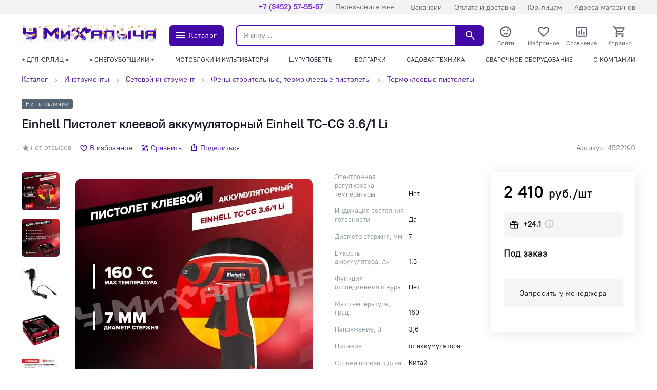

--- FILE ---
content_type: text/html; charset=utf-8
request_url: https://ishim.gvozditut.ru/products/pistolet-kleevoj-akkumulyatornyj-einhell-tc-cg-3-6-1-li/
body_size: 26313
content:
<!doctype html>
<html data-n-head-ssr lang="ru" data-n-head="%7B%22lang%22:%7B%22ssr%22:%22ru%22%7D%7D">
  <head >
    <meta data-n-head="ssr" charset="utf-8" data-hid="charset"><meta data-n-head="ssr" name="viewport" content="width=device-width, initial-scale=1, maximum-scale=1.0, user-scalable=0, viewport-fit=cover"><meta data-n-head="ssr" data-hid="mobile-web-app-capable" name="mobile-web-app-capable" content="yes"><meta data-n-head="ssr" data-hid="apple-mobile-web-app-title" name="apple-mobile-web-app-title" content="У Михалыча"><meta data-n-head="ssr" data-hid="og:type" name="og:type" property="og:type" content="website"><meta data-n-head="ssr" data-hid="description" name="description" content="Einhell Пистолет клеевой аккумуляторный Einhell TC-CG 3.6/1 Li 4522190 всего за 2 410 руб. ✔ В наличии. ✔ Доставка / Самовывоз. ✔ 8 магазинов. Стоимость в интернет-магазине «У Михалыча» в городе Ишим"><meta data-n-head="ssr" data-hid="keywords" name="keywords" content="Einhell Пистолет клеевой аккумуляторный Einhell TC-CG 3.6/1 Li, купить einhell пистолет клеевой аккумуляторный einhell tc-cg 3.6/1 li, einhell пистолет клеевой аккумуляторный einhell tc-cg 3.6/1 li цена в городе Ишим"><meta data-n-head="ssr" data-hid="robots" name="robots" content=""><meta data-n-head="ssr" data-hid="og:description" name="og:description" property="og:description" content="Einhell Пистолет клеевой аккумуляторный Einhell TC-CG 3.6/1 Li 4522190 всего за 2 410 руб. ✔ В наличии. ✔ Доставка / Самовывоз. ✔ 8 магазинов. Стоимость в интернет-магазине «У Михалыча» в городе Ишим"><meta data-n-head="ssr" data-hid="og:title" name="og:title" property="og:title" content="Купить einhell пистолет клеевой аккумуляторный einhell tc-cg 3.6/1 li 4522190 - цена в интернет-магазине &quot;У Михалыча&quot; в городе Ишим"><meta data-n-head="ssr" data-hid="og:image" name="og:image" property="og:image" content="https://gvozditut.ru/upload/iblock/92c/8bvkzyh7w7647f41pj312r5a8ohxpeqy/img_rd37244_4.jpg"><meta data-n-head="ssr" data-hid="og:site_name" name="og:site_name" property="og:site_name" content=""><title>Купить einhell пистолет клеевой аккумуляторный einhell tc-cg 3.6/1 li 4522190 - цена в интернет-магазине &quot;У Михалыча&quot; в городе Ишим</title><link data-n-head="ssr" rel="icon" type="image/x-icon" href="/favicon.ico"><link data-n-head="ssr" data-hid="shortcut-icon" rel="shortcut icon" href="/assets/icons/icon_64x64.745304.png"><link data-n-head="ssr" data-hid="apple-touch-icon" rel="apple-touch-icon" href="/assets/icons/icon_512x512.745304.png" sizes="512x512"><link data-n-head="ssr" rel="manifest" href="/assets/manifest.3d19c01a.json" data-hid="manifest"><link data-n-head="ssr" rel="canonical" data-hid="canonical" href="https://ishim.gvozditut.ru/products/pistolet-kleevoj-akkumulyatornyj-einhell-tc-cg-3-6-1-li/"><link data-n-head="ssr" rel="stylesheet" data-hid="stylesheet" href="https://gvozditut.ru/api/config/css/"><style data-n-head="ssr">:root {--color-primary: #4208a8;--color-primary-hover: #3f08a0;--color-secondary: #33b062;--color-secondary-hover: #31a85e;--color-accent: #33b062;--color-accent-hover: #31a85e;--color-accent2: rgba(17, 85, 153, 0.16);--color-accent2-hover: #00b101070805014f00001500;--color-error: #db1010;--color-error-hover: #d11010;--color-success: #33b062;--color-success-hover: #31a85e;--color-gray: #808d9a;--color-gray-hover: #7a8693;--color-grayLight: #f5f5f6;--color-grayLight-hover: #e9e9ea;--color-orange: #f6b26b;--color-orange-hover: #eaaa66;--google-font-family: PT Root UI VF;}</style><style data-n-head="ssr">
.pages-news-__id-index-wrapper-fpehf {
    grid-template-columns: 100%;
}
.table-scroll {
    width: 100%;
    overflow: scroll;
}
.pages-news-__id-index-wrapper-fpehf img {
    height: auto;
}
</style><script data-n-head="ssr" type="text/javascript">
   (function(m,e,t,r,i,k,a){m[i]=m[i]||function(){(m[i].a=m[i].a||[]).push(arguments)};
   m[i].l=1*new Date();
   for (var j = 0; j < document.scripts.length; j++) {if (document.scripts[j].src === r) { return; }}
   k=e.createElement(t),a=e.getElementsByTagName(t)[0],k.async=1,k.src=r,a.parentNode.insertBefore(k,a)})
   (window, document, "script", "https://mc.yandex.ru/metrika/tag.js", "ym");

   ym(57270913, "init", {
        clickmap:true,
        trackLinks:true,
        accurateTrackBounce:true,
        webvisor:true,
        ecommerce:"dataLayer"
   });
</script><script data-n-head="ssr">
    window.addEventListener('onBitrixLiveChat', function(event){
        var widget = event.detail.widget;
        widget.setOption('checkSameDomain', false);
    });
</script><script data-n-head="ssr">
        (function(w,d,u){
                var s=d.createElement('script');s.async=true;s.src=u+'?'+(Date.now()/60000|0);
                var h=d.getElementsByTagName('script')[0];h.parentNode.insertBefore(s,h);
        })(window,document,'https://crm.gvozditut.ru/upload/crm/site_button/loader_1_q5rzys.js');
</script><script data-n-head="ssr" data-n-head="nossi">
(function(w, d, s, h, id) {
    w.roistatProjectId = id; w.roistatHost = h;
    var p = d.location.protocol == "https:" ? "https://" : "http://";
    var u = /^.*roistat_visit=[^;]+(.*)?$/.test(d.cookie) ? "/dist/module.js" : "/api/site/1.0/"+id+"/init?referrer="+encodeURIComponent(d.location.href);
    var js = d.createElement(s); js.charset="UTF-8"; js.async = 1; js.src = p+h+u; var js2 = d.getElementsByTagName(s)[0]; js2.parentNode.insertBefore(js, js2);
})(window, document, 'script', 'cloud.roistat.com', 'ad00f4c3fd03a5b998ce570b3bc2f2af');
</script><script data-n-head="ssr" type="bogus" class="js-viber-message-container">Обязательно отправьте это сообщение, и дождитесь ответа. Ваш номер: {roistat_visit}</script><script data-n-head="ssr">
    (function(w, d, s, h) {
        var p = d.location.protocol.toLowerCase() === "https:" ? "https://" : "http://";
        var u = "/static/marketplace/Viber/script.js";
        var js = d.createElement(s); js.async = true; js.src = p+h+u;
        var js2 = d.getElementsByTagName(s)[0]; js2.parentNode.insertBefore(js, js2);
    })(window, document, 'script', 'cloud.roistat.com');
</script><script data-n-head="ssr">
    (function() {
        if (window.roistat !== undefined) {
            handler();
        } else {
            var pastCallback = typeof window.onRoistatAllModulesLoaded === "function" ? window.onRoistatAllModulesLoaded : null;
            window.onRoistatAllModulesLoaded = function () {
                if (pastCallback !== null) {
                    pastCallback();
                }
                handler();
            };
        }

        function handler() {
            function init() {
                appendMessageToLinks();

                var delays = [1000, 5000, 15000];
                setTimeout(function func(i) {
                    if (i === undefined) {
                        i = 0;
                    }
                    appendMessageToLinks();
                    i++;
                    if (typeof delays[i] !== 'undefined') {
                        setTimeout(func, delays[i], i);
                    }
                }, delays[0]);
            }

            function replaceQueryParam(url, param, value) {
                var explodedUrl = url.split('?');
                var baseUrl = explodedUrl[0] || '';
                var query = '?' + (explodedUrl[1] || '');
                var regex = new RegExp("([?;&])" + param + "[^&;]*[;&]?");
                var queryWithoutParameter = query.replace(regex, "$1").replace(/&$/, '');
                return baseUrl + (queryWithoutParameter.length > 2 ? queryWithoutParameter  + '&' : '?') + (value ? param + "=" + value : '');
            }

            function appendMessageToLinks() {
                var message = 'roistat_{roistat_visit}';
                var text    = message.replace(/{roistat_visit}/g, window.roistatGetCookie('roistat_visit'));
                text = encodeURI(text);
                var linkElements = document.querySelectorAll('[href*="//t.me"]');
                for (var elementKey in linkElements) {
                    if (linkElements.hasOwnProperty(elementKey)) {
                        var element = linkElements[elementKey];
                        element.href = replaceQueryParam(element.href, 'start', text);
                    }
                }
            }
            if (document.readyState === 'loading') {
                document.addEventListener('DOMContentLoaded', init);
            } else {
                init();
            }
        }
    })();
</script><script data-n-head="ssr">
(function(w, d, s, h) {
    w.roistatLanguage = '';
    var p = d.location.protocol == "https:" ? "https://" : "http://";
    var u = "/static/marketplace/Bitrix24Widget/script.js";
    var js = d.createElement(s); js.async = 1; js.src = p+h+u; var js2 = d.getElementsByTagName(s)[0]; js2.parentNode.insertBefore(js, js2);
    })(window, document, 'script', 'cloud.roistat.com');
</script><script data-n-head="ssr" type="application/ld+json">{"@context":"https://schema.org","@type":"Organization","url":"","logo":"https://gvozditut.ru/upload/astdesign.marketpro/404/oxjpgr1qkvm7zgg3kgadcxplszx8bbm4/Logo_Vektor_Itog12221.png"}</script><script data-n-head="ssr" type="application/ld+json">{"@context":"https://schema.org/","@type":"Product","name":"Einhell Пистолет клеевой аккумуляторный Einhell TC-CG 3.6/1 Li","image":["https://gvozditut.ru/upload/iblock/92c/8bvkzyh7w7647f41pj312r5a8ohxpeqy/img_rd37244_4.jpg","https://gvozditut.ru/upload/resize_cache/iblock/92c/8bvkzyh7w7647f41pj312r5a8ohxpeqy/462_347_2/img_rd37244_4.jpg","https://gvozditut.ru/upload/resize_cache/iblock/92c/8bvkzyh7w7647f41pj312r5a8ohxpeqy/462_260_2/img_rd37244_4.jpg"],"description":"Клеевой пистолет (или термопистолет) Einhell TC-CG 3.6/1 Li предлагает свободу от проводов при применении благодаря литий-ионному аккумулятору напряжением 3.6 В. Клеевой пистолет аккумуляторный имеет компактные размеры, которые придают дополнительную гибкость в работе. Эргономичная ручка обеспечивает надежный хват для работы без усталости. Автоматическая система захвата излишков клея обеспечивает чистоту обрабатываемого материала и корпуса. Время нагрева до рабочей температуры составляет всего 30 с. Практичный светодиодный индикатор показывает состояние нагрева и уровень заряда аккумулятора. Термопистолет клеевой автоматически отключается после 5 минут простоя для защиты от перегрева и экономии заряда аккумулятора. В комплект поставки входят зарядное устройство и четыре клеевых стержня. Термопистолет аккумуляторный Einhell TC-CG 3.6/1 Li обладает следующими преимуществами: - Свобода от проводов благодаря аккумулятору; - Небольшие габариты для работы в труднодоступных местах; - Эргономичная рукоятка для работы без усталости; - Комфортная и безопасная работа благодаря мягким накладкам Softgrip; - Время нагрева до рабочей температуры всего 30 с; - Использование до 6 клеевых стержней на одном заряде; - Автоматическое отключение после 5 минут простоя для защиты от перегрева; - Практичный светодиодный индикатор нагрева и заряда аккумулятора; - Поставляется в металлической коробке и с 4 клеевыми стержнями. ","sku":"4522190","brand":{"@type":"Brand","name":"Einhell"},"offers":{"@type":"Offer","url":"/products/pistolet-kleevoj-akkumulyatornyj-einhell-tc-cg-3-6-1-li/","priceCurrency":"RUB","price":2410,"priceValidUntil":"2026-01-01T04:50:42.368Z","itemCondition":"http://schema.org/NewCondition","availability":"https://schema.org/OutOfStock"},"review":[],"aggregateRating":{"@type":"AggregateRating","ratingValue":0,"reviewCount":0}}</script><script data-n-head="ssr" type="application/ld+json">{"@context":"https://schema.org","@type":"BreadcrumbList","itemListElement":[{"@type":"ListItem","position":1,"name":"Каталог","item":"/catalog/"},{"@type":"ListItem","position":2,"name":"Инструменты","item":"/catalog/instrumenty_1/"},{"@type":"ListItem","position":3,"name":"Сетевой инструмент","item":"/catalog/elektroinstrument/"},{"@type":"ListItem","position":4,"name":"Фены строительные, термоклеевые пистолеты","item":"/catalog/feny-stroitelnye-termokleevye-pistolety/"},{"@type":"ListItem","position":5,"name":"Термоклеевые пистолеты","item":"/catalog/termokleevye-pistolety/"}]}</script><noscript data-n-head="ssr"><div><img src="https://mc.yandex.ru/watch/57270913" style="position:absolute; left:-9999px;" alt="" /></div></noscript><noscript data-n-head="ssr"><div><img src="https://top-fwz1.mail.ru/counter?id=3372572;js=na" style="position:absolute;left:-9999px;" alt="Top.Mail.Ru" /></div></noscript><link rel="preload" href="/assets/3051c61.23.05.1.js" as="script"><link rel="preload" href="/assets/860df14.23.05.1.js" as="script"><link rel="preload" href="/assets/3b708a8.23.05.1.js" as="script"><link rel="preload" href="/assets/3102dbb.23.05.1.js" as="script"><link rel="preload" href="/assets/a438cb1.23.05.1.js" as="script"><link rel="preload" href="/assets/14269e5.23.05.1.js" as="script"><link rel="preload" href="/assets/948414a.23.05.1.js" as="script"><link rel="preload" href="/assets/1c8dce0.23.05.1.js" as="script"><link rel="preload" href="/assets/be1288f.23.05.1.js" as="script"><link rel="preload" href="/assets/e4c8767.23.05.1.js" as="script"><link rel="preload" href="/assets/99ed9f6.23.05.1.js" as="script"><link rel="preload" href="/assets/eaac14a.23.05.1.js" as="script"><link rel="preload" href="/assets/7443b3c.23.05.1.js" as="script"><link rel="preload" href="/assets/6905edb.23.05.1.js" as="script"><link rel="preload" href="/assets/01a04b9.23.05.1.js" as="script"><style data-vue-ssr-id="1e880788:0 3f56abca:0 80e34044:0 ecb7630a:0 24b2c6b0:0 4be5fdc8:0 a46549fa:0 254426cc:0 895ea8b8:0 0db6e4f2:0 eb952acc:0 30184928:0 4ddc65bc:0 7fcc11f3:0 727eb724:0 5e6a86a3:0 25d757fe:0 4a80da52:0 05050be4:0 7cca9e8a:0 461eaf75:0 127e2d22:0 9681b26e:0 3bd415a0:0 33783add:0 198eeb64:0 7d9cf1c0:0 21973a98:0 55c18489:0 076cad10:0 73f9f1f0:0 3d7a27d8:0 5d8c43d2:0 53b1328d:0 6e222ba0:0 6e543e75:0 4425d266:0 66826e22:0 530cedca:0 b11af6e4:0 c6e2ae9e:0 e78dcdc4:0 01009e72:0 2f253b4b:0 4261b7f4:0 2b6c494f:0 0b65a144:0">@font-face{font-family:"PT Root UI VF";src:url(/assets/fonts/pt_root_ui_vf.9d251e8.woff2) format("woff2")}*,:after,:before{box-sizing:border-box}ol[class],ul[class]{list-style:none;padding:0}blockquote,body,dd,dl,figcaption,figure,h1,h2,h3,h4,li,ol[class],p,ul[class]{margin:0}img{display:block;max-width:100%}article>*+*{margin-top:1em}button,input,select,textarea{font:inherit;outline:0}input::-webkit-inner-spin-button,input::-webkit-outer-spin-button{-webkit-appearance:none;margin:0}input[type=search]::-webkit-search-cancel-button,input[type=search]::-webkit-search-decoration,input[type=search]::-webkit-search-results-button,input[type=search]::-webkit-search-results-decoration{-webkit-appearance:none}input[type=number]{-moz-appearance:textfield}body{font-family:var(--google-font-family),"Roboto",sans-serif;letter-spacing:var(--color-letter-spacing);line-height:1.5;min-height:100vh;overflow-y:scroll;scroll-behavior:smooth;text-rendering:optimizeSpeed}a{color:var(--color-primary)}a:not([class]){-webkit-text-decoration-skip:ink;text-decoration-skip-ink:auto}h1{line-height:1.15;margin-bottom:24px}hr{border:0;border-bottom:1px solid #eaedef}h2,h3{line-height:1.25}h1,h2,h3{color:#151528}
#nprogress{pointer-events:none}#nprogress .bar{background:#29d;height:2px;left:0;position:fixed;top:0;width:100%;z-index:1031}#nprogress .peg{box-shadow:0 0 10px #29d,0 0 5px #29d;display:block;height:100%;opacity:1;position:absolute;right:0;transform:rotate(3deg) translateY(-4px);width:100px}#nprogress .spinner{display:block;position:fixed;right:15px;top:15px;z-index:1031}#nprogress .spinner-icon{animation:nprogress-spinner .4s linear infinite;border-color:#29d transparent transparent #29d;border-radius:50%;border-style:solid;border-width:2px;box-sizing:border-box;height:18px;width:18px}.nprogress-custom-parent{overflow:hidden;position:relative}.nprogress-custom-parent #nprogress .bar,.nprogress-custom-parent #nprogress .spinner{position:absolute}@keyframes nprogress-spinner{0%{transform:rotate(0deg)}to{transform:rotate(1turn)}}
.components-loading-loading-page-loading-bcgee{align-items:center;background:hsla(0,0%,100%,.8);display:flex;height:100%;justify-content:center;left:0;position:fixed;top:0;width:100%;z-index:1030}
.layouts-default-body-vkbvh{min-width:1220px}.layouts-default-body-vkbvh a:hover{color:var(--color-primary-hover)}.layouts-default-layout-oflcf{display:flex;flex-direction:column;min-height:100vh}.layouts-default-nuxt-butlg{flex-grow:1;overflow-x:hidden}

.components-header-variants-header-variant-10-topLine-ccjus{background:var(--color-primary);height:27px}.components-header-variants-header-variant-10-header-tvhlb{margin-bottom:16px!important}.components-header-variants-header-variant-10-fullLine-bdytt{height:112px;width:100%}.components-header-variants-header-variant-10-fullLine-bdytt.components-header-variants-header-variant-10-fixed-bwgvg{background:#fff;border-bottom:2px solid var(--color-grayLight);position:fixed;top:0;z-index:1030}.components-header-variants-header-variant-10-fullLineWrapper-xounn{height:103px}
.assets-scss-gridstyleGrid-container-ccove{margin:0 auto;max-width:1220px;padding:0 12px;width:100%}.assets-scss-gridstyleGrid-grid-bpyzb{grid-gap:24px;display:grid;grid-template-columns:repeat(12,1fr)}.assets-scss-gridstyleGrid-col6-fsdve{grid-column:span 6}.assets-scss-gridstyleGrid-col3-bflgw{grid-column:span 3}.assets-scss-gridstyleGrid-col4-bzrkr{grid-column:span 4}.assets-scss-gridstyleGrid-col9-broub{grid-column:span 9}.assets-scss-gridstyleGrid-col12-ppequ{grid-column:span 12}.assets-scss-gridstyleGrid-alignItemsStart-zerwr{align-items:start}
.components-header-header-top-line-type-1-topLineInner-jtney{align-items:center;display:flex;justify-content:flex-start;padding:4px 0}.components-header-header-top-line-type-1-locationCityWrapper-beymm{position:relative}.components-header-header-top-line-type-1-locationCityQuestion-veabh{left:0;position:absolute;top:calc(100% + 16px);z-index:1060}
.components-header-menu-content-menuContent-gxqlo{margin-left:auto}.components-header-menu-content-link-wfxgz,.components-header-menu-content-menuContent-gxqlo{align-items:center;display:flex}.components-header-menu-content-link-wfxgz{border-radius:8px;font-size:14px;font-weight:500;height:20px;padding:0 12px;-webkit-text-decoration:none;text-decoration:none;width:auto}.components-header-menu-content-link-wfxgz.components-header-menu-content-accent-cfaxg{background:var(--color-accent);color:#111}.components-header-menu-content-link-wfxgz.components-header-menu-content-accent-cfaxg:hover{background:var(--color-accent-hover)}.components-header-menu-content-link-wfxgz.components-header-menu-content-default-pbirl{color:#888}.components-header-menu-content-link-wfxgz.components-header-menu-content-default-pbirl.nuxt-link-active{color:var(--color-primary-hover)}.components-header-menu-content-link-wfxgz.components-header-menu-content-default-pbirl:hover{color:var(--color-primary-hover)}.components-header-menu-content-link-wfxgz.components-header-menu-content-white-biubn{color:#fff}.components-header-menu-content-link-wfxgz.components-header-menu-content-white-biubn.nuxt-link-active{color:hsla(0,0%,100%,.8)}.components-header-menu-content-link-wfxgz.components-header-menu-content-white-biubn:hover{color:hsla(0,0%,100%,.9)}.components-header-menu-content-link-wfxgz:last-child{padding-right:0}.components-header-menu-content-link-wfxgz:first-child{padding-left:0}
.assets-scss-spacerstyleSpacer-mb0-ukmjd{margin-bottom:0!important}.assets-scss-spacerstyleSpacer-mb2-bddcj{margin-bottom:2px!important}.assets-scss-spacerstyleSpacer-mb4-bbcub{margin-bottom:4px!important}.assets-scss-spacerstyleSpacer-mb8-bpikb{margin-bottom:8px!important}.assets-scss-spacerstyleSpacer-mb12-flrwx{margin-bottom:12px!important}.assets-scss-spacerstyleSpacer-mb16-bxohi{margin-bottom:16px!important}.assets-scss-spacerstyleSpacer-mb20-bcdae{margin-bottom:20px!important}.assets-scss-spacerstyleSpacer-mb24-mydul{margin-bottom:24px!important}.assets-scss-spacerstyleSpacer-mb28-wxvqi{margin-bottom:28px!important}.assets-scss-spacerstyleSpacer-mb32-bkidb{margin-bottom:32px!important}.assets-scss-spacerstyleSpacer-mb36-bicfu{margin-bottom:36px!important}.assets-scss-spacerstyleSpacer-mb40-bpupz{margin-bottom:40px!important}.assets-scss-spacerstyleSpacer-mb44-qapzr{margin-bottom:44px!important}.assets-scss-spacerstyleSpacer-mb48-fhdbd{margin-bottom:48px!important}.assets-scss-spacerstyleSpacer-mb96-vzhkp{margin-bottom:96px!important}.assets-scss-spacerstyleSpacer-mbGutter-bkadr{margin-bottom:24px!important}.assets-scss-spacerstyleSpacer-mbGutter2-bfbpu{margin-bottom:48px!important}
.components-header-header-main-line-type-1-wrapper-devdt{height:76px}.components-header-header-main-line-type-1-mainLine-ywved{display:flex;height:49px;padding:8px 0;position:relative}.components-header-header-main-line-type-1-mainLineWrapper-bekcw{align-items:center;display:flex;height:76px;width:100%}.components-header-header-main-line-type-1-logo-chswn{margin-right:24px}.components-header-header-main-line-type-1-catalogButton-bhrfz{font-size:12px;height:41px!important;margin-right:24px;padding:0 10px!important;width:106px}.components-header-header-main-line-type-1-catalogButton-bhrfz svg{font-size:10px}.components-header-header-main-line-type-1-quickSearch-byerq{flex:1 0 0;height:100%;margin-right:12px}.components-header-header-main-line-type-1-menuCatalog-bsxok{left:50%;margin-left:-50vw;position:absolute;top:100%;transition:all .1s ease-in-out;width:100vw}.components-header-header-main-line-type-1-enterCatalogMenu-bfyqs{opacity:0;transform:translateY(8px)}
.components-header-header-main-line-type-1styleGrid-container-cbjqe{margin:0 auto;max-width:1220px;padding:0 12px;width:100%}.components-header-header-main-line-type-1styleGrid-grid-ilvmi{grid-gap:24px;display:grid;grid-template-columns:repeat(12,1fr)}.components-header-header-main-line-type-1styleGrid-col6-rpsts{grid-column:span 6}.components-header-header-main-line-type-1styleGrid-col3-bxbue{grid-column:span 3}.components-header-header-main-line-type-1styleGrid-col4-bbtdt{grid-column:span 4}.components-header-header-main-line-type-1styleGrid-col9-jivqw{grid-column:span 9}.components-header-header-main-line-type-1styleGrid-col12-rhzcp{grid-column:span 12}.components-header-header-main-line-type-1styleGrid-alignItemsStart-bgbcl{align-items:start}
.components-logo-logo-logo-bqruh{display:inline-block}.components-logo-logo-img-baswf,.components-logo-logo-logo-bqruh{height:100%}.components-logo-logo-img-baswf{width:276.75px}
.components-images-image-imageWrapper-bzjwf{display:flex;height:100%;justify-content:center;line-height:0;width:100%}.components-images-image-imageWrapper-bzjwf.components-images-image-absolute-cjmkp{position:absolute}.components-images-image-imageWrapper-bzjwf.components-images-image-cover-bmzgk{position:relative}.components-images-image-image-rlwom{height:auto;max-height:100%;max-width:100%;-o-object-fit:contain;object-fit:contain;width:auto}.components-images-image-image-rlwom.components-images-image-multiply-bislm{mix-blend-mode:multiply}.components-images-image-image-rlwom.components-images-image-cover-bmzgk{height:100%;left:0;-o-object-fit:cover;object-fit:cover;position:absolute;top:0;width:100%}.components-images-image-image-rlwom.components-images-image-zoom-tfpuq{background:#fff}.components-images-image-zoomOnHover-bgoov{overflow:hidden;position:relative}.components-images-image-zoomOnHover-bgoov .components-images-image-normal-snfdl{width:100%}.components-images-image-zoomOnHover-bgoov .components-images-image-zoom-tfpuq{background:#fff;max-width:none;opacity:0;position:absolute;transform-origin:top left}.components-images-image-zoomOnHover-bgoov.components-images-image-zoomed-cakfl .components-images-image-zoom-tfpuq{opacity:1}.components-images-image-zoomOnHover-bgoov.components-images-image-zoomed-cakfl .components-images-image-normal-snfdl{opacity:0}
.components-form-button-button-bxetu{align-items:center;border:none;border-radius:6px;cursor:pointer;display:inline-flex;font-size:14px;font-weight:500;height:56px;letter-spacing:.04em;min-width:64px;outline:none;padding:0 10px}.components-form-button-button-bxetu.components-form-button-default-tcgei{background:var(--color-primary);color:#fff}.components-form-button-button-bxetu.components-form-button-default-tcgei:hover{background:var(--color-primary-hover)}.components-form-button-button-bxetu.components-form-button-gray-bbctm{background:var(--color-gray);color:#fff}.components-form-button-button-bxetu.components-form-button-gray-bbctm:hover{background:var(--color-gray-hover)}.components-form-button-button-bxetu.components-form-button-grayLight-ggygr{background:var(--color-grayLight);color:#111}.components-form-button-button-bxetu.components-form-button-grayLight-ggygr:hover{background:var(--color-grayLight-hover)}.components-form-button-button-bxetu.components-form-button-outlinePrimary-ifioo{background:#fff;border:2px solid;color:var(--color-primary)}.components-form-button-button-bxetu.components-form-button-outlinePrimary-ifioo:hover{color:var(--color-primary-hover)}.components-form-button-button-bxetu.components-form-button-outlineSecondary-carrp{background:#fff;border:2px solid;color:var(--color-secondary)}.components-form-button-button-bxetu.components-form-button-outlineSecondary-carrp:hover{background:#fff;color:var(--color-secondary-hover)}.components-form-button-button-bxetu.components-form-button-block-oztri{justify-content:center;width:100%}.components-form-button-button-bxetu.components-form-button-success-sgtla{background:var(--color-success)}.components-form-button-button-bxetu.components-form-button-success-sgtla:hover{background:var(--color-success-hover)}.components-form-button-button-bxetu.components-form-button-error-bwlqs{background:var(--color-error);color:var(--color-grayLight)}.components-form-button-button-bxetu.components-form-button-error-bwlqs:hover{background:var(--color-error-hover);color:var(--color-grayLight-hover)}.components-form-button-button-bxetu.components-form-button-shadow-bbxrj{box-shadow:0 0 4px 5px rgba(66,8,168,.07)}.components-form-button-button-bxetu.components-form-button-shadow-bbxrj:hover{box-shadow:0 0 4px 5px rgba(66,8,168,.14)}.components-form-button-icon-rwvbl{margin-right:4px}.components-form-button-loadingWrapper-vzhyc{display:flex;justify-content:center;width:100%}
.components-icon-icon-svg-bcgiy{fill:currentColor}
.components-header-quick-search-form-jluka{background:#fff;display:flex;height:41px;position:relative;z-index:4}.components-header-quick-search-suggest-cdbzi{z-index:3}.components-header-quick-search-input-bmtjp{border:0;border-bottom-left-radius:6px;border-top-left-radius:6px;height:100%;outline:0;padding:0 12px;width:100%}.components-header-quick-search-input-bmtjp.components-header-quick-search-border-cbkxi{border:2px solid var(--color-primary)}.components-header-quick-search-input-bmtjp.components-header-quick-search-gray-bhmxn{background:#eee}.components-header-quick-search-input-bmtjp.components-header-quick-search-gray-bhmxn:hover{background:#f0f0f0}.components-header-quick-search-button-wmkmq{align-items:center;background:var(--color-primary);border:0;border-bottom-right-radius:6px;border-top-right-radius:6px;color:#fff;cursor:pointer;display:flex;height:100%;justify-content:center;outline:0;padding:0;width:60px}.components-header-quick-search-button-wmkmq:hover{background:var(--color-primary-hover)}.components-header-quick-search-button-wmkmq.components-header-quick-search-inverse-bqwgq{background:#fff;color:var(--color-primary)}.components-header-quick-search-button-wmkmq.components-header-quick-search-inverse-bqwgq:hover{color:var(--color-primary-hover)}.components-header-quick-search-searchWrapper-dzuvx{position:relative}.components-header-quick-search-enterSuggestWrapper-bizir{opacity:0;transform:translateY(8px)}.components-header-quick-search-cancelSearchButton-bqdab{color:rgba(var(--color-primary),.35)!important;height:44px!important;position:absolute;right:60px;top:0;width:44px!important}.components-header-quick-search-cancelSearchButton-bqdab:hover{color:rgba(var(--color-primary),.5)!important}
.components-header-menu-user-menuUser-bnucj{grid-gap:12px;grid-row-gap:0;display:grid;grid-template-columns:repeat(4,1fr)}.components-header-menu-user-item-bjpcm{align-items:center;cursor:pointer;display:flex;flex-direction:column;line-height:1;-webkit-text-decoration:none;text-decoration:none}.components-header-menu-user-item-bjpcm.components-header-menu-user-default-bgmie{color:#5a5a6d}.components-header-menu-user-item-bjpcm.components-header-menu-user-default-bgmie:hover{color:var(--color-primary-hover)}.components-header-menu-user-item-bjpcm.components-header-menu-user-white-ntnjj{color:#fff}.components-header-menu-user-item-bjpcm.components-header-menu-user-white-ntnjj:hover{color:hsla(0,0%,100%,.9)}.components-header-menu-user-activeOrg-bejxt{display:none}.components-header-menu-user-itemTitle-bsovn{font-size:12px;margin-top:3px;-webkit-text-decoration:none;text-decoration:none}.components-header-menu-user-menu-rqauk{width:250px}.components-header-menu-user-menuItem-krumt{align-items:center;background:#fff;color:#111;cursor:pointer;display:flex;font-size:13px;gap:5px;line-height:1;padding:12px 16px;-webkit-text-decoration:none;text-decoration:none}.components-header-menu-user-menuItem-krumt:hover{background:rgba(var(--color-primary),.05);color:inherit}.components-header-menu-user-menuItemActive-ofgug{font-weight:800}.components-header-menu-user-menuItemIcon-skual{fill:var(--color-primary)}.components-header-menu-user-preloader-lkzuk{height:64px!important;width:64px!important}.components-header-menu-user-preloaderWrapper-lxmou{display:flex;justify-content:center}.components-header-menu-user-menuOrganisations-bbjrc:first-child{margin-bottom:0!important}.components-header-menu-user-menuOrganisationsPlus-jfnbx{color:var(--color-gray)}.components-header-menu-user-menuOrganisationsTitle-bmfcw{color:var(--color-gray);font-size:10px;padding:0 16px 12px}.components-header-menu-user-organisationLink-wwsnb{grid-gap:5px;align-items:center;display:grid;gap:5px;grid-template-columns:min-content auto;padding:12px 16px}
.components-badge-badge-badge-prjzv{position:relative}.components-badge-badge-content-irhct{position:absolute}.components-badge-badge-content-irhct.components-badge-badge-text-uaurl{align-items:center;border-radius:10px;color:#fff;display:flex;font-size:11px;font-weight:700;height:18px;justify-content:center;letter-spacing:.05em;line-height:1;padding:0 8px;right:0;top:-4px;white-space:nowrap}.components-badge-badge-content-irhct.components-badge-badge-circle-zlzka{border:2px solid #fff;border-radius:999999px;height:12px;right:-2px;top:-2px;width:12px}.components-badge-badge-content-irhct.components-badge-badge-primary-bbbfe{background:var(--color-primary)}.components-badge-badge-content-irhct.components-badge-badge-secondary-vllki{background:var(--color-secondary)}.components-badge-badge-content-irhct.components-badge-badge-orange-lxyui{background:#fd6114}
.components-header-header-menu-wrapper-ngspk{max-width:915px}.components-header-header-menu-hidden-bbtwc{height:0!important;overflow:hidden!important;padding:0!important;pointer-events:none;visibility:hidden}
.components-header-header-menu-placeholder-menuContent-bmlrx{display:flex;justify-content:space-between;line-height:1;text-transform:uppercase}.components-header-header-menu-placeholder-menuContent-bmlrx.components-header-header-menu-placeholder-desktop-bzlow{padding:0 0 6px}.components-header-header-menu-placeholder-menuContent-bmlrx.components-header-header-menu-placeholder-mobile-byslh{height:32px;margin-left:-12px;margin-right:-12px;max-width:100vw;overflow:scroll;padding:8px 12px 0;white-space:nowrap}.components-header-header-menu-placeholder-link-caeun.components-header-header-menu-placeholder-mobile-byslh:not(:last-child){margin-right:20px}
.assets-scss-skeletonstyleSkeleton-base-bmhme{background:#eee;border-radius:6px;overflow:hidden;position:relative}.assets-scss-skeletonstyleSkeleton-base-bmhme:before{animation:assets-scss-skeletonstyleSkeleton-loading-jrlrx 1.5s infinite;background:linear-gradient(90deg,hsla(0,0%,100%,0),hsla(0,0%,100%,.3),hsla(0,0%,100%,0));content:"";height:100%;left:0;position:absolute;top:0;transform:translateX(-100%);width:100%;z-index:1}@keyframes assets-scss-skeletonstyleSkeleton-loading-jrlrx{to{transform:translateX(100%)}}
.assets-scss-typographystyleTypography-content-bizpz h2,.assets-scss-typographystyleTypography-content-bizpz h3,.assets-scss-typographystyleTypography-content-bizpz h4{margin-bottom:16px;margin-top:24px}.assets-scss-typographystyleTypography-content-bizpz img,.assets-scss-typographystyleTypography-content-bizpz p{margin-bottom:16px}@media(max-width:700px){.assets-scss-typographystyleTypography-content-bizpz .table-wrapper{margin-left:-12px;margin-right:-12px;max-width:calc(100% + 24px);overflow-x:auto;width:calc(100% + 24px)}}.assets-scss-typographystyleTypography-content-bizpz table{border-collapse:collapse}.assets-scss-typographystyleTypography-content-bizpz table td,.assets-scss-typographystyleTypography-content-bizpz table th{border:1px solid #eaedef;padding:12px;vertical-align:top}.assets-scss-typographystyleTypography-content-bizpz table th:not([align]){text-align:inherit}
.assets-scss-spacerstyleSpacer-mb0-mijmy{margin-bottom:0!important}.assets-scss-spacerstyleSpacer-mb2-xgruq{margin-bottom:2px!important}.assets-scss-spacerstyleSpacer-mb4-eifkr{margin-bottom:4px!important}.assets-scss-spacerstyleSpacer-mb8-yqosu{margin-bottom:8px!important}.assets-scss-spacerstyleSpacer-mb12-kqtax{margin-bottom:12px!important}.assets-scss-spacerstyleSpacer-mb16-bqrvq{margin-bottom:16px!important}.assets-scss-spacerstyleSpacer-mb20-bbrwh{margin-bottom:20px!important}.assets-scss-spacerstyleSpacer-mb24-bffqd{margin-bottom:24px!important}.assets-scss-spacerstyleSpacer-mb28-bbisl{margin-bottom:28px!important}.assets-scss-spacerstyleSpacer-mb32-jyjkp{margin-bottom:32px!important}.assets-scss-spacerstyleSpacer-mb36-brrby{margin-bottom:36px!important}.assets-scss-spacerstyleSpacer-mb40-qwqww{margin-bottom:40px!important}.assets-scss-spacerstyleSpacer-mb44-blpnx{margin-bottom:44px!important}.assets-scss-spacerstyleSpacer-mb48-vxzjo{margin-bottom:48px!important}.assets-scss-spacerstyleSpacer-mb96-bfpet{margin-bottom:96px!important}.assets-scss-spacerstyleSpacer-mbGutter-bomvj{margin-bottom:24px!important}.assets-scss-spacerstyleSpacer-mbGutter2-cohhz{margin-bottom:48px!important}
.pages-products-__id-index-topLine-brimn{border-bottom:1px solid #eaedef;font-size:14px;justify-content:space-between;line-height:1;padding-bottom:12px}.pages-products-__id-index-topLine-brimn,.pages-products-__id-index-topLineLeft-bdttr{align-items:center;display:flex}.pages-products-__id-index-topLineLeftItem-nbnuo{margin-right:16px}.pages-products-__id-index-topLineLinkIcon-sgxqn{margin-right:4px}.pages-products-__id-index-topLineLinkIconWrapper-zhbmf{align-items:center;cursor:pointer;display:flex}.pages-products-__id-index-topLineLinkIconWrapper-zhbmf.pages-products-__id-index-active-bkwsh{color:var(--color-secondary)}.pages-products-__id-index-topLineLinkIconWrapper-zhbmf.pages-products-__id-index-active-bkwsh:hover{color:var(--color-secondary-hover)}.pages-products-__id-index-mainBlockParamsBrand-ccknx{grid-column:span 3}.pages-products-__id-index-mainBlockParamsBrandParams-jvvft{margin-bottom:32px}.pages-products-__id-index-mainBlockParamsBrandParamsItem-lrndq{align-items:flex-end;display:flex;font-size:13px;line-height:1.25}.pages-products-__id-index-mainBlockParamsBrandParamsItem-lrndq:not(:last-child){margin-bottom:16px}.pages-products-__id-index-mainBlockParamsBrandParamsItemTitle-byevm{color:var(--color-gray);position:relative;width:50%}.pages-products-__id-index-mainBlockParamsBrandParamsItemTitle-byevm:before{border-bottom:1px dotted rgba(var(--color-gray),.5);bottom:.2em;content:"";display:block;left:0;position:absolute;width:100%}.pages-products-__id-index-mainBlockParamsBrandParamsItemTitleText-bbdbr{background:#fff;display:inline-block;padding-right:4px;position:relative}.pages-products-__id-index-mainBlockParamsBrandParamsItemValue-bdayj{padding-left:4px;width:50%}.pages-products-__id-index-mainBlockParamsBrandParamsItemValueLink-oveac{color:var(--color-primary);cursor:pointer}.pages-products-__id-index-mainBlockParamsBrandBrand-bywuq{display:inline-block;-webkit-text-decoration:none;text-decoration:none}.pages-products-__id-index-mainBlockParamsBrandBrand-bywuq:hover{opacity:.9}.pages-products-__id-index-mainBlockParamsBrandBrandImage-bloeq{justify-content:start!important}.pages-products-__id-index-mainBlockParamsBrandBrandTitle-mkpcc{background:var(--color-grayLight);border-radius:6px;color:#111;display:inline-flex;font-weight:700;line-height:1;padding:12px 16px}.pages-products-__id-index-mainBlockActions-eupjf{box-shadow:0 2px 24px rgba(0,0,0,.1);margin-bottom:24px;padding:24px}.pages-products-__id-index-mainBlockActionsWrapper-omgrl{grid-column:span 3}.pages-products-__id-index-mainBlockActionsBuy-bpdnc{font-size:16px!important}.pages-products-__id-index-photosWrapper-uaumg{grid-column:span 6}.pages-products-__id-index-productPhotosZoom-xanxt{background:#fff;bottom:0;left:0;padding:48px;position:fixed;right:0;top:0;transition:all .1s ease-in-out;z-index:1050}.pages-products-__id-index-productPhotosZoomWrapper-shwed{height:100%}.pages-products-__id-index-productPhotosZoomClose-mxauy{position:absolute;right:12px;top:12px}.pages-products-__id-index-enter-drrzp{opacity:0;transform:scale(.75)}.pages-products-__id-index-exit-nzlnw{opacity:0;transform:scale(1.25)}.pages-products-__id-index-products-lcabx{grid-gap:24px;display:grid;grid-template-columns:repeat(auto-fit,minmax(150px,1fr))}.pages-products-__id-index-actions-nnslf{background:#fff;display:flex;height:70px;left:0;padding:12px;position:fixed;right:0;z-index:1030}.pages-products-__id-index-actions-nnslf.pages-products-__id-index-b0-bzgwj{bottom:0}.pages-products-__id-index-actions-nnslf.pages-products-__id-index-b65-beqhx{bottom:65px}.pages-products-__id-index-actionsBuy-lccri{flex-grow:1;height:44px!important;margin-right:12px}.pages-products-__id-index-actionsFavourite-cbsys{color:#bbb!important;min-width:44px}.pages-products-__id-index-actionsFavourite-cbsys.pages-products-__id-index-active-bkwsh{color:var(--color-secondary)!important}.pages-products-__id-index-toCompareMobile-llemn{align-items:center;display:flex;font-size:14px}.pages-products-__id-index-toCompareMobileIcon-bpibx{margin-right:4px}.pages-products-__id-index-toCompareMobile-llemn.pages-products-__id-index-active-bkwsh{color:var(--color-secondary)}.pages-products-__id-index-vendorCode-bbyqa{color:#777}.pages-products-__id-index-vendorCode-bbyqa.pages-products-__id-index-mobile-gnian{font-size:13px}.pages-products-__id-index-delivery-uezyz.pages-products-__id-index-mobile-gnian,.pages-products-__id-index-reviewsPhoto-bjmid.pages-products-__id-index-mobile-gnian{margin-left:-12px;margin-right:-12px}.pages-products-__id-index-sizeChartLink-iippw{border-bottom:1px dashed;cursor:pointer;font-size:14px;-webkit-text-decoration:none;text-decoration:none}.pages-products-__id-index-sizeChartContent-cazzy{max-height:90vh;overflow:auto;padding:12px}.pages-products-__id-index-buttonOneClickWrapper-bkspo{padding-top:24px}.pages-products-__id-index-buttonOneClick-cbxkc.pages-products-__id-index-mobile-gnian{height:44px!important}.pages-products-__id-index-kitItem-tbjhc{position:relative}.pages-products-__id-index-kitItem-tbjhc.pages-products-__id-index-desktop-btqvj:not(:last-child):after{align-items:center;background:#fff;border-radius:50%;box-shadow:0 6px 16px 0 rgba(0,0,0,.12);content:"+";display:flex;font-size:30px;height:48px;justify-content:center;line-height:1;position:absolute;right:-36px;top:35%;width:48px;z-index:3}.pages-products-__id-index-kitItemQuantity-bzgrw{background:var(--color-grayLight);border-radius:6px;font-size:13px;font-weight:700;line-height:1;padding:8px 12px;position:absolute;right:0;top:0}.pages-products-__id-index-kitItems-bwjgn{display:grid}.pages-products-__id-index-kitItems-bwjgn.pages-products-__id-index-mobile-gnian{grid-gap:12px;grid-template-columns:1fr 1fr}.pages-products-__id-index-kitItems-bwjgn.pages-products-__id-index-desktop-btqvj{grid-gap:24px;grid-template-columns:repeat(6,1fr)}.pages-products-__id-index-bonusWrapper-ogtna{align-items:center;background:var(--color-grayLight);border-radius:6px;display:flex;font-size:15px;line-height:1;padding:12px}.pages-products-__id-index-bonusIcon-dobel{height:18px;margin-right:8px;width:18px}.pages-products-__id-index-bonusTextBold-ygqrx{font-weight:700}.pages-products-__id-index-bonusNote-bnwkw{cursor:pointer;line-height:1;margin-left:6px}.pages-products-__id-index-bonusNoteIcon-bdyso{color:#bbb;height:20px;pointer-events:none;width:20px}.pages-products-__id-index-mobileGallery-bvmbw{margin-left:-12px;margin-right:-12px}.pages-products-__id-index-productsCreditsWrapper-bskqy{padding-top:24px}.pages-products-__id-index-contentWithSidebar-vvydw.pages-products-__id-index-desktop-btqvj{grid-gap:48px;display:grid;grid-template-columns:repeat(12,1fr)}.pages-products-__id-index-contentWithSidebarContent-kjqtz.pages-products-__id-index-desktop-btqvj{grid-column:span 9}.pages-products-__id-index-contentWithSidebarSidebar-qhswm.pages-products-__id-index-desktop-btqvj{grid-column:span 3}.pages-products-__id-index-features-bynoc{display:flex;flex-wrap:wrap}.pages-products-__id-index-featuresItem-cbvle:not(:last-child){margin-right:24px}.pages-products-__id-index-productActions-bejbi{align-items:center;display:flex;gap:12px}.pages-products-__id-index-seoLinks-ukhun.pages-products-__id-index-mobile-gnian{margin-left:-12px;margin-right:-12px}
.assets-scss-gridstyleGrid-container-byuzf{margin:0 auto;max-width:1220px;padding:0 12px;width:100%}.assets-scss-gridstyleGrid-grid-cande{grid-gap:24px;display:grid;grid-template-columns:repeat(12,1fr)}.assets-scss-gridstyleGrid-col6-hjmfz{grid-column:span 6}.assets-scss-gridstyleGrid-col3-mmsru{grid-column:span 3}.assets-scss-gridstyleGrid-col4-bhhyz{grid-column:span 4}.assets-scss-gridstyleGrid-col9-brbvd{grid-column:span 9}.assets-scss-gridstyleGrid-col12-bpoor{grid-column:span 12}.assets-scss-gridstyleGrid-alignItemsStart-tnhsc{align-items:start}
.assets-scss-mobile-gridstyleMobileGrid-container-bnbdh{margin:0 auto;padding:0 12px;width:100%}
.components-pages-content-wrapperMobile-jweoa{overflow:hidden;padding-top:12px}
.components-navigation-breadcrumbs-breadcrumbs-boodc{font-size:14px;list-style:none;margin:0}.components-navigation-breadcrumbs-breadcrumbs-boodc.components-navigation-breadcrumbs-desktop-fwslv{display:flex;padding:0}.components-navigation-breadcrumbs-breadcrumbs-boodc.components-navigation-breadcrumbs-mobile-bypgo{padding:0}.components-navigation-breadcrumbs-link-bjjrf{-webkit-text-decoration:none;text-decoration:none}.components-navigation-breadcrumbs-item-bvopf{align-items:center;color:#999;display:flex}.components-navigation-breadcrumbs-icon-ccrxt.components-navigation-breadcrumbs-desktop-fwslv{margin:3px 8px 0}.components-navigation-breadcrumbs-icon-ccrxt.components-navigation-breadcrumbs-mobile-bypgo{margin:0 2px 1px 0}
.components-catalog-labels-labels-labels-cafxk{display:flex;flex-wrap:wrap}.components-catalog-labels-labels-item-ozroi{border-radius:0 3px 3px 0;color:#fff;display:inline-flex;font-size:11px;font-weight:500;letter-spacing:.075em;line-height:1;margin-top:4px;padding:4px 8px;-webkit-text-decoration:none;text-decoration:none}.components-catalog-labels-labels-item-ozroi.components-catalog-labels-labels-error-zoljk{background:var(--color-error)}.components-catalog-labels-labels-item-ozroi.components-catalog-labels-labels-secondary-bucgi{background:var(--color-secondary)}.components-catalog-labels-labels-item-ozroi.components-catalog-labels-labels-success-cbwcw{background:var(--color-success)}.components-catalog-labels-labels-item-ozroi.components-catalog-labels-labels-primary-bpsnw{background:var(--color-primary)}.components-catalog-labels-labels-item-ozroi.components-catalog-labels-labels-gray-bfyvp{background:var(--color-gray)}.components-catalog-labels-labels-item-ozroi:not(:last-child){margin-right:12px}a.components-catalog-labels-labels-item-ozroi:hover{color:#fff;filter:brightness(.95)}

.components-rating-rating-mark-eukwm{align-items:center;color:var(--color-primary);display:inline-flex;font-weight:500;margin-right:12px}.components-rating-rating-icon-bqcuz{margin-right:2px}.components-rating-rating-reviews-xnizy{align-items:center;color:#999;display:inline-flex}.components-rating-rating-reviews-xnizy.components-rating-rating-mobile-fiavq{font-size:12px}.components-rating-rating-reviews-xnizy.components-rating-rating-multiline-bjoxg{padding-top:4px}.components-rating-rating-rating-bsjuf{align-items:center;cursor:pointer;display:flex;font-size:14px;line-height:1;-webkit-text-decoration:none;text-decoration:none}.components-rating-rating-rating-bsjuf.components-rating-rating-multiline-bjoxg{flex-direction:column}.components-rating-rating-rating-bsjuf:hover .components-rating-rating-mark-eukwm{color:var(--color-primary-hover)}.components-rating-rating-rating-bsjuf:hover .components-rating-rating-reviews-xnizy{color:#888}
.components-products-share-button-shareLink-bcgfz{align-items:center;cursor:pointer;display:flex}.components-products-share-button-shareIcon-bkzim{margin-bottom:4px;margin-right:4px}.components-products-share-button-socialsItem-batdc{align-items:center;cursor:pointer;display:flex;gap:10px;margin-bottom:10px;-webkit-text-decoration:none;text-decoration:none}.components-products-share-button-socialsItem-batdc:hover{opacity:.9}.components-products-share-button-socialsItem-batdc:last-child{margin-bottom:0}.components-products-share-button-socialsIconWrapper-bvzeu{background:#fff;border-radius:50%;display:block;height:28px;line-height:0;overflow:hidden;width:28px}.components-products-share-button-copyIcon-bftlk{color:#999}.components-products-share-button-copyIcon-bftlk.components-products-share-button-copied-oabum{color:var(--color-success)}
.components-images-gallery-smallPhoto-bnbbd{overflow:hidden}.components-images-gallery-smallPhotoItem-brnly{align-items:flex-start;cursor:pointer;display:flex;height:100%;justify-content:center;max-width:74px;position:relative;width:74px}.components-images-gallery-smallPhotoItemImage-srmlw{border-radius:6px;left:0;overflow:hidden;top:0}.components-images-gallery-smallPhotoItemImage-srmlw:after{border:2px solid transparent;border-radius:6px;bottom:0;content:"";display:block;left:0;position:absolute;right:0;top:0}.swiper-slide-thumb-active .components-images-gallery-smallPhotoItemImage-srmlw:after{border-color:var(--color-secondary)}.components-images-gallery-photosWrapper-bekkp{align-items:center;display:flex;max-width:100%;overflow:hidden}.components-images-gallery-bigPhoto-blxui{flex-grow:1;height:100%;overflow:hidden}.components-images-gallery-bigPhoto-blxui .swiper-container{height:100%}.components-images-gallery-bigPhoto-blxui .swiper-container .components-images-gallery-swiper-wrapper-byjaq{height:100%}.components-images-gallery-bigPhotoItem-ytvaz{background:transparent 50%/contain no-repeat;border-radius:12px;overflow:hidden;position:relative}.components-images-gallery-bigPhotoItem-ytvaz.components-images-gallery-pointer-kpinl{cursor:pointer}.components-images-gallery-bigPhotoItemImage-bkphs{border-radius:12px;overflow:hidden}.components-images-gallery-bigPhotoItemImage-bkphs.components-images-gallery-popup-tdjel img{max-height:calc(100vh - 96px)}.components-images-gallery-bigPhotoItemWrapper-bvfwf{align-items:center;display:flex;height:auto;justify-content:center;position:relative}.components-images-gallery-thumbs-rxbli{flex-grow:1;overflow:hidden}.components-images-gallery-thumbsWrapperInner-xmntq{align-items:center;display:flex;flex-direction:column}.components-images-gallery-thumbsWrapper-umnvr{margin-right:12px;min-width:74px;width:74px}.components-images-gallery-swiperContainer-caksd{width:74px}.components-images-gallery-user-bxadz{align-items:center;background:var(--color-grayLight);border-radius:3px;display:inline-flex;font-size:13px;left:8px;padding:8px 16px;position:absolute;top:8px}.components-images-gallery-userIcon-qmfzr{margin-right:8px}
.components-products-params-short-paramsItem-cattn{align-items:flex-end;display:flex;font-size:13px;line-height:1.25}.components-products-params-short-paramsItem-cattn:not(:last-child){margin-bottom:16px}.components-products-params-short-paramsItemTitle-hylgp{color:var(--color-gray);position:relative;width:50%}.components-products-params-short-paramsItemTitle-hylgp:before{border-bottom:1px dotted rgba(var(--color-gray),.5);bottom:.2em;content:"";display:block;left:0;position:absolute;width:100%}.components-products-params-short-paramsItemTitleText-gsayl{background:#fff;display:inline;padding-right:4px;position:relative}.components-products-params-short-paramsItemTitleText-gsayl>span{display:inline;vertical-align:middle}.components-products-params-short-paramsItemTitleTextInfo-bsvrx{display:inline-block;line-height:0;margin-left:4px;vertical-align:middle}.components-products-params-short-paramsItemTitleTextInfoIcon-qtqps{color:var(--color-gray);cursor:pointer}.components-products-params-short-paramsItemTitleTextInfoIcon-qtqps:hover{color:var(--color-primary-hover)}.components-products-params-short-paramsItemValue-gbaej{padding-left:4px;width:50%}.components-products-params-short-paramsItemValueLink-bnlxy{color:var(--color-primary);cursor:pointer}
.components-brand-brand-brand-trboo{border:2px solid #eaedef;border-radius:6px;padding:24px}.components-brand-brand-brandHeader-boigd{gap:24px;justify-content:space-between;margin-bottom:12px}.components-brand-brand-brandHeader-boigd,.components-brand-brand-brandTitle-qqbui{align-items:center;display:flex}.components-brand-brand-brandTitle-qqbui{gap:5px}.components-brand-brand-brandTitleText-vnzfl{font-size:18px;font-weight:700;-webkit-text-decoration:none;text-decoration:none;width:-moz-fit-content;width:fit-content}.components-brand-brand-brandTitleImage-feavb{justify-content:start!important}.components-brand-brand-brandCountry-bnpob{align-items:flex-start;display:flex;gap:10px;line-height:1.2;margin-bottom:12px}.components-brand-brand-brandCountry-bnpob:last-child{margin-bottom:0}.components-brand-brand-brandCountryImage-lzrai{border:1px solid #eaedef;border-radius:4px;overflow:hidden}.components-brand-brand-brandCountryImageWrapper-dxjju{height:20px;width:auto}.components-brand-brand-brandAllProducts-tiovj{border-bottom:1px dashed;color:var(--color-gray);display:block;font-size:12px;-webkit-text-decoration:none;text-decoration:none;white-space:nowrap}.components-brand-brand-note-rmlvf{cursor:pointer;line-height:1;margin-left:6px}.components-brand-brand-noteIcon-obwvw{color:#bbb;height:20px;pointer-events:none;width:20px}
.components-products-product-detail-prices-prices-jkoia{grid-gap:24px;display:grid}.components-products-product-detail-prices-price-pmjcs.components-products-product-detail-prices-desktop-bacrh{font-size:30px!important}.components-products-product-detail-prices-price-pmjcs.components-products-product-detail-prices-mobile-vjfxv{font-size:24px!important}.components-products-product-detail-prices-priceDescription-bimbp{color:#666}.components-products-product-detail-prices-priceDescription-bimbp.components-products-product-detail-prices-desktop-bacrh{font-size:15px}.components-products-product-detail-prices-priceDescription-bimbp.components-products-product-detail-prices-mobile-vjfxv{font-size:12px}.components-products-product-detail-prices-priceDescription-bimbp.components-products-product-detail-prices-primary-dnaas{color:var(--color-primary)}.components-products-product-detail-prices-priceDescription-bimbp.components-products-product-detail-prices-secondary-zjwrl{color:var(--color-secondary)}.components-products-product-detail-prices-priceWrapper-bckgc{grid-gap:24px;align-items:end;display:grid;position:relative}.components-products-product-detail-prices-priceValueWrapper-elygn{align-items:flex-end;display:flex}.components-products-product-detail-prices-priceNote-bavnp{cursor:pointer;line-height:1;margin-left:6px}.components-products-product-detail-prices-priceNoteIcon-ydiuy{color:#bbb;height:20px;pointer-events:none;width:20px}
.components-price-price-final-bphem{display:block;font-size:1em;font-weight:700;letter-spacing:.05em;white-space:nowrap}.components-price-price-final-bphem.components-price-price-typeBlock1-cacxj{margin-right:8px}.components-price-price-old-boeuu{color:#999;display:block;position:relative;-webkit-text-decoration:line-through;text-decoration:line-through;white-space:nowrap}.components-price-price-old-boeuu.components-price-price-desktop-bqbfi,.components-price-price-old-boeuu.components-price-price-mobile-sokec{font-size:.75em}.components-price-price-currency-rgmml{font-size:.7em}.components-price-price-price-qpxmz{align-items:baseline;display:flex;flex-wrap:wrap;line-height:1}.components-price-price-price-qpxmz.components-price-price-desktop-bqbfi{font-size:22px}.components-price-price-price-qpxmz.components-price-price-mobile-sokec{font-size:16px}.components-price-price-price-qpxmz.components-price-price-typeBlock2-vnurv{flex-direction:column-reverse}.components-price-price-price-qpxmz.components-price-price-typeBlock2-vnurv .components-price-price-old-boeuu{padding-bottom:2px}.components-price-price-hasOld-cbgcx .components-price-price-currency-rgmml{color:#000}.components-price-price-finalWithDiscount-bevyz{color:#fd6114}
.components-products-product-available-available-bencx{font-size:18px;font-weight:600}.components-products-product-available-available-bencx.components-products-product-available-inStock-coifh{color:var(--color-success)}.components-products-product-available-available-bencx.components-products-product-available-inStock-coifh.components-products-product-available-link-btmqk{border-bottom:1px dashed;cursor:pointer}.components-products-product-available-available-bencx.components-products-product-available-inStock-coifh.components-products-product-available-link-btmqk:hover{color:var(--color-success-hover)}.components-products-product-available-available-bencx.components-products-product-available-outStock-pkvjq{color:#111}.components-products-product-available-availableWrapper-bsjwx{line-height:1}
.components-pages-products-id-page-products-id-section-menu-ul-brnyo{display:flex}.components-pages-products-id-page-products-id-section-menu-li-bvtcf:not(:last-child){margin-right:24px}.components-pages-products-id-page-products-id-section-menu-container-gnnht{padding:0!important}.components-pages-products-id-page-products-id-section-menu-wrapper-dhlqq{background-color:#fff;border-bottom:1px solid #eaedef;overflow-x:auto;overflow-y:hidden;padding-top:12px;right:0;top:0}.components-pages-products-id-page-products-id-section-menu-wrapper-dhlqq.components-pages-products-id-page-products-id-section-menu-fixed-btlxi{box-shadow:0 16px 16px 0 rgba(0,0,0,.12);left:0;position:fixed;z-index:1030}.components-pages-products-id-page-products-id-section-menu-wrapper-dhlqq.components-pages-products-id-page-products-id-section-menu-fixed-btlxi .components-pages-products-id-page-products-id-section-menu-container-gnnht{padding-left:12px!important;padding-right:12px!important}a.components-pages-products-id-page-products-id-section-menu-link-fzlej{color:#111;cursor:pointer;display:inline-block;opacity:.5;padding-bottom:8px;position:relative;transition:all .1s ease-in-out}a.components-pages-products-id-page-products-id-section-menu-link-fzlej:after{background:#111;bottom:-1px;content:"";display:block;height:2px;left:0;opacity:0;position:absolute;right:0;width:100%}a.components-pages-products-id-page-products-id-section-menu-link-fzlej.components-pages-products-id-page-products-id-section-menu-active-bwekc,a.components-pages-products-id-page-products-id-section-menu-link-fzlej:hover{color:#111;opacity:1}a.components-pages-products-id-page-products-id-section-menu-link-fzlej.components-pages-products-id-page-products-id-section-menu-active-bwekc:after{opacity:1}.components-pages-products-id-page-products-id-section-menu-outer-sfayi{height:58px}
.assets-scss-gridstyleGrid-container-iavbk{margin:0 auto;max-width:1220px;padding:0 12px;width:100%}.assets-scss-gridstyleGrid-grid-bvtob{grid-gap:24px;display:grid;grid-template-columns:repeat(12,1fr)}.assets-scss-gridstyleGrid-col6-kahio{grid-column:span 6}.assets-scss-gridstyleGrid-col3-wgnfm{grid-column:span 3}.assets-scss-gridstyleGrid-col4-neieb{grid-column:span 4}.assets-scss-gridstyleGrid-col9-focew{grid-column:span 9}.assets-scss-gridstyleGrid-col12-gpwtv{grid-column:span 12}.assets-scss-gridstyleGrid-alignItemsStart-bfhbo{align-items:start}
.assets-scss-spacerstyleSpacer-mb0-sesim{margin-bottom:0!important}.assets-scss-spacerstyleSpacer-mb2-brhlo{margin-bottom:2px!important}.assets-scss-spacerstyleSpacer-mb4-qvwod{margin-bottom:4px!important}.assets-scss-spacerstyleSpacer-mb8-qjqcq{margin-bottom:8px!important}.assets-scss-spacerstyleSpacer-mb12-bmopy{margin-bottom:12px!important}.assets-scss-spacerstyleSpacer-mb16-raijj{margin-bottom:16px!important}.assets-scss-spacerstyleSpacer-mb20-uawrf{margin-bottom:20px!important}.assets-scss-spacerstyleSpacer-mb24-xrwnx{margin-bottom:24px!important}.assets-scss-spacerstyleSpacer-mb28-bevzh{margin-bottom:28px!important}.assets-scss-spacerstyleSpacer-mb32-beoce{margin-bottom:32px!important}.assets-scss-spacerstyleSpacer-mb36-qpjum{margin-bottom:36px!important}.assets-scss-spacerstyleSpacer-mb40-bwjzw{margin-bottom:40px!important}.assets-scss-spacerstyleSpacer-mb44-byosm{margin-bottom:44px!important}.assets-scss-spacerstyleSpacer-mb48-bfbwd{margin-bottom:48px!important}.assets-scss-spacerstyleSpacer-mb96-cbtoi{margin-bottom:96px!important}.assets-scss-spacerstyleSpacer-mbGutter-bhmcn{margin-bottom:24px!important}.assets-scss-spacerstyleSpacer-mbGutter2-bmxhb{margin-bottom:48px!important}
.components-wrapper-hiding-wrapper-content-bwcas{height:-moz-fit-content;height:fit-content;width:100%}.components-wrapper-hiding-wrapper-contentWrapper-bzybx{margin-bottom:12px;overflow:hidden;position:relative}.components-wrapper-hiding-wrapper-gradient-bgpmb{background:linear-gradient(180deg,rgba(206,46,103,0) -15.83%,#fff 123.33%);height:100%;left:0;position:absolute;top:0;width:100%}.components-wrapper-hiding-wrapper-showAll-bcpcy{cursor:pointer;font-size:14px;-webkit-text-decoration:underline;text-decoration:underline;text-decoration-style:dashed}
.components-products-description-description-hqnqd p:not(:last-child){margin-bottom:16px}.components-products-description-description-hqnqd.components-products-description-mobile-sealw p{font-size:14px}
.components-intersect-intersect-inner-bgqvk{align-items:center;display:flex;justify-content:center;width:100%}.components-intersect-intersect-inner-bgqvk,.components-intersect-intersect-svg-ohpuw{height:100px}.components-intersect-intersect-svg-ohpuw{width:100px}
.components-loading-dots-dots-btpxc{color:var(--color-primary);height:32px;width:32px}.components-loading-dots-dots-btpxc.components-loading-dots-white-bqdof{color:#fff}.components-loading-dots-loading-xbrpq{display:flex;justify-content:center;width:100%}
.components-products-product-packaging-packaging-bkkqm{background:var(--color-grayLight);border-radius:6px;font-size:14px;padding:24px}.components-products-product-packaging-title-fgzou{font-size:18px;font-weight:700;margin-bottom:16px}ul.components-products-product-packaging-ul-bspmy{padding-left:16px}li.components-products-product-packaging-li-bzyjf{list-style-type:disc}</style>
  </head>
  <body class="layouts-default-body-vkbvh" data-n-head="%7B%22class%22:%7B%22ssr%22:%22layouts-default-body-vkbvh%22%7D%7D">
    <div data-server-rendered="true" id="__nuxt"><!----><div id="__layout"><div data-fetch-key="layoutDefault:0" class="layouts-default-layout-oflcf"><div class="components-header-variants-header-variant-10-header-tvhlb"><div class="components-header-variants-header-variant-10-fullLineWrapper-xounn"><div class="components-header-variants-header-variant-10-fullLine-bdytt"><div class="components-header-variants-header-variant-10-topLine-ccjus"><div class="assets-scss-gridstyleGrid-container-ccove"><div class="components-header-header-top-line-type-1-topLineInner-jtney"><div class="components-header-header-top-line-type-1-locationCityWrapper-beymm" style="width: 430px"><!----> <!----></div> <!----> <div class="components-header-menu-content-menuContent-gxqlo"></div></div></div></div> <div class="components-header-header-main-line-type-1-wrapper-devdt"><div class="components-header-header-main-line-type-1-mainLineWrapper-bekcw"><div class="components-header-header-main-line-type-1styleGrid-container-cbjqe"><div class="components-header-header-main-line-type-1-mainLine-ywved"><a href="/" class="nuxt-link-active components-logo-logo-logo-bqruh components-header-header-main-line-type-1-logo-chswn"><div class="components-images-image-imageWrapper-bzjwf components-logo-logo-img-baswf" style="aspect-ratio:800/100;"><img loading="lazy" srcset="https://gvozditut.ru/upload/astdesign.marketpro/404/oxjpgr1qkvm7zgg3kgadcxplszx8bbm4/Logo_Vektor_Itog12221.png" alt="" title="" class="components-images-image-image-rlwom" style="aspect-ratio:800/100;"> <!----></div></a> <button type="button" class="components-form-button-button-bxetu [object Object] components-header-header-main-line-type-1-catalogButton-bhrfz"><svg xmlns="http://www.w3.org/2000/svg" viewBox="0 0 24 24" height="24" width="24" class="components-icon-icon-svg-bcgiy components-form-button-icon-rwvbl"><path d="M3,6H21V8H3V6M3,11H21V13H3V11M3,16H21V18H3V16Z"></path></svg> <div>Каталог
        </div></button> <div class="components-header-quick-search-searchWrapper-dzuvx components-header-header-main-line-type-1-quickSearch-byerq"><form class="components-header-quick-search-form-jluka"><input inputmode="search" placeholder="Я ищу..." value="" class="components-header-quick-search-input-bmtjp components-header-quick-search-border-cbkxi"> <button class="components-header-quick-search-button-wmkmq"><svg xmlns="http://www.w3.org/2000/svg" viewBox="0 0 24 24" height="24" width="24" class="components-icon-icon-svg-bcgiy"><path d="M9.5,3A6.5,6.5 0 0,1 16,9.5C16,11.11 15.41,12.59 14.44,13.73L14.71,14H15.5L20.5,19L19,20.5L14,15.5V14.71L13.73,14.44C12.59,15.41 11.11,16 9.5,16A6.5,6.5 0 0,1 3,9.5A6.5,6.5 0 0,1 9.5,3M9.5,5C7,5 5,7 5,9.5C5,12 7,14 9.5,14C12,14 14,12 14,9.5C14,7 12,5 9.5,5Z"></path></svg></button> <!----></form> <!----></div> <div class="components-header-menu-user-menuUser-bnucj"><div><a class="components-header-menu-user-item-bjpcm [object Object]"><svg xmlns="http://www.w3.org/2000/svg" viewBox="0 0 24 24" height="26" width="26" class="components-icon-icon-svg-bcgiy"><path d="M20,12A8,8 0 0,0 12,4A8,8 0 0,0 4,12A8,8 0 0,0 12,20A8,8 0 0,0 20,12M22,12A10,10 0 0,1 12,22A10,10 0 0,1 2,12A10,10 0 0,1 12,2A10,10 0 0,1 22,12M10,9.5C10,10.3 9.3,11 8.5,11C7.7,11 7,10.3 7,9.5C7,8.7 7.7,8 8.5,8C9.3,8 10,8.7 10,9.5M17,9.5C17,10.3 16.3,11 15.5,11C14.7,11 14,10.3 14,9.5C14,8.7 14.7,8 15.5,8C16.3,8 17,8.7 17,9.5M12,17.23C10.25,17.23 8.71,16.5 7.81,15.42L9.23,14C9.68,14.72 10.75,15.23 12,15.23C13.25,15.23 14.32,14.72 14.77,14L16.19,15.42C15.29,16.5 13.75,17.23 12,17.23Z"></path></svg> <div class="components-header-menu-user-itemTitle-bsovn">Войти</div></a></div> <div class="components-badge-badge-badge-prjzv"><a href="/favourites/" class="components-header-menu-user-item-bjpcm [object Object]"><svg xmlns="http://www.w3.org/2000/svg" viewBox="0 0 24 24" height="26" width="26" class="components-icon-icon-svg-bcgiy"><path d="M12.1,18.55L12,18.65L11.89,18.55C7.14,14.24 4,11.39 4,8.5C4,6.5 5.5,5 7.5,5C9.04,5 10.54,6 11.07,7.36H12.93C13.46,6 14.96,5 16.5,5C18.5,5 20,6.5 20,8.5C20,11.39 16.86,14.24 12.1,18.55M16.5,3C14.76,3 13.09,3.81 12,5.08C10.91,3.81 9.24,3 7.5,3C4.42,3 2,5.41 2,8.5C2,12.27 5.4,15.36 10.55,20.03L12,21.35L13.45,20.03C18.6,15.36 22,12.27 22,8.5C22,5.41 19.58,3 16.5,3Z"></path></svg> <div class="components-header-menu-user-itemTitle-bsovn">Избранное</div></a> <!----></div> <div class="components-badge-badge-badge-prjzv"><a href="/compare/" class="components-header-menu-user-item-bjpcm [object Object]"><svg xmlns="http://www.w3.org/2000/svg" viewBox="0 0 24 24" height="26" width="26" class="components-icon-icon-svg-bcgiy"><path d="M9 17H7V10H9V17M13 17H11V7H13V17M17 17H15V13H17V17M19.5 19.1H4.5V5H19.5V19.1M19.5 3H4.5C3.4 3 2.5 3.9 2.5 5V19C2.5 20.1 3.4 21 4.5 21H19.5C20.6 21 21.5 20.1 21.5 19V5C21.5 3.9 20.6 3 19.5 3Z"></path></svg> <div class="components-header-menu-user-itemTitle-bsovn">Сравнение</div></a> <!----></div> <div class="components-badge-badge-badge-prjzv"><a href="/cart/" class="components-header-menu-user-item-bjpcm [object Object]"><svg xmlns="http://www.w3.org/2000/svg" viewBox="0 0 24 24" height="26" width="26" class="components-icon-icon-svg-bcgiy"><path d="M17,18A2,2 0 0,1 19,20A2,2 0 0,1 17,22C15.89,22 15,21.1 15,20C15,18.89 15.89,18 17,18M1,2H4.27L5.21,4H20A1,1 0 0,1 21,5C21,5.17 20.95,5.34 20.88,5.5L17.3,11.97C16.96,12.58 16.3,13 15.55,13H8.1L7.2,14.63L7.17,14.75A0.25,0.25 0 0,0 7.42,15H19V17H7C5.89,17 5,16.1 5,15C5,14.65 5.09,14.32 5.24,14.04L6.6,11.59L3,4H1V2M7,18A2,2 0 0,1 9,20A2,2 0 0,1 7,22C5.89,22 5,21.1 5,20C5,18.89 5.89,18 7,18M16,11L18.78,6H6.14L8.5,11H16Z"></path></svg> <div class="components-header-menu-user-itemTitle-bsovn">Корзина</div></a> <!----></div> <!----></div> <!----></div></div></div></div></div></div> <div class="assets-scss-gridstyleGrid-container-ccove"><div data-fetch-key="ComponentHeaderMenu:0"><div class="components-header-header-menu-placeholder-menuContent-bmlrx components-header-header-menu-placeholder-desktop-bzlow"><div class="assets-scss-skeletonstyleSkeleton-base-bmhme components-header-header-menu-placeholder-link-caeun components-header-header-menu-placeholder-desktop-bzlow" style="width:133px;height:14px;padding-top:auto;min-width:50px;"></div><div class="assets-scss-skeletonstyleSkeleton-base-bmhme components-header-header-menu-placeholder-link-caeun components-header-header-menu-placeholder-desktop-bzlow" style="width:153px;height:14px;padding-top:auto;min-width:50px;"></div><div class="assets-scss-skeletonstyleSkeleton-base-bmhme components-header-header-menu-placeholder-link-caeun components-header-header-menu-placeholder-desktop-bzlow" style="width:64px;height:14px;padding-top:auto;min-width:50px;"></div><div class="assets-scss-skeletonstyleSkeleton-base-bmhme components-header-header-menu-placeholder-link-caeun components-header-header-menu-placeholder-desktop-bzlow" style="width:165px;height:14px;padding-top:auto;min-width:50px;"></div></div> <!----></div></div></div> <div class="layouts-default-nuxt-butlg"><div class="assets-scss-gridstyleGrid-container-byuzf"><ul class="components-navigation-breadcrumbs-breadcrumbs-boodc components-navigation-breadcrumbs-desktop-fwslv assets-scss-spacerstyleSpacer-mb24-bffqd"><li class="components-navigation-breadcrumbs-item-bvopf"><!----> <a href="/catalog/" class="components-navigation-breadcrumbs-link-bjjrf">
      Каталог
    </a> <svg xmlns="http://www.w3.org/2000/svg" viewBox="0 0 24 24" height="16" width="16" class="components-icon-icon-svg-bcgiy components-navigation-breadcrumbs-icon-ccrxt components-navigation-breadcrumbs-desktop-fwslv"><path d="M8.59,16.58L13.17,12L8.59,7.41L10,6L16,12L10,18L8.59,16.58Z"></path></svg></li><li class="components-navigation-breadcrumbs-item-bvopf"><!----> <a href="/catalog/instrumenty_1/" class="components-navigation-breadcrumbs-link-bjjrf">
      Инструменты
    </a> <svg xmlns="http://www.w3.org/2000/svg" viewBox="0 0 24 24" height="16" width="16" class="components-icon-icon-svg-bcgiy components-navigation-breadcrumbs-icon-ccrxt components-navigation-breadcrumbs-desktop-fwslv"><path d="M8.59,16.58L13.17,12L8.59,7.41L10,6L16,12L10,18L8.59,16.58Z"></path></svg></li><li class="components-navigation-breadcrumbs-item-bvopf"><!----> <a href="/catalog/elektroinstrument/" class="components-navigation-breadcrumbs-link-bjjrf">
      Сетевой инструмент
    </a> <svg xmlns="http://www.w3.org/2000/svg" viewBox="0 0 24 24" height="16" width="16" class="components-icon-icon-svg-bcgiy components-navigation-breadcrumbs-icon-ccrxt components-navigation-breadcrumbs-desktop-fwslv"><path d="M8.59,16.58L13.17,12L8.59,7.41L10,6L16,12L10,18L8.59,16.58Z"></path></svg></li><li class="components-navigation-breadcrumbs-item-bvopf"><!----> <a href="/catalog/feny-stroitelnye-termokleevye-pistolety/" class="components-navigation-breadcrumbs-link-bjjrf">
      Фены строительные, термоклеевые пистолеты
    </a> <svg xmlns="http://www.w3.org/2000/svg" viewBox="0 0 24 24" height="16" width="16" class="components-icon-icon-svg-bcgiy components-navigation-breadcrumbs-icon-ccrxt components-navigation-breadcrumbs-desktop-fwslv"><path d="M8.59,16.58L13.17,12L8.59,7.41L10,6L16,12L10,18L8.59,16.58Z"></path></svg></li><li class="components-navigation-breadcrumbs-item-bvopf"><!----> <a href="/catalog/termokleevye-pistolety/" class="components-navigation-breadcrumbs-link-bjjrf">
      Термоклеевые пистолеты
    </a> <!----></li></ul> <div class="components-catalog-labels-labels-labels-cafxk assets-scss-spacerstyleSpacer-mb16-bqrvq"><div class="components-catalog-labels-labels-item-ozroi" style="background:#556677;">
    Нет в наличии
  </div></div> <h1>Einhell Пистолет клеевой аккумуляторный Einhell TC-CG 3.6/1 Li</h1> <div class="pages-products-__id-index-topLine-brimn assets-scss-spacerstyleSpacer-mbGutter-bomvj"><div class="pages-products-__id-index-topLineLeft-bdttr"><span class="components-rating-rating-rating-bsjuf pages-products-__id-index-topLineLeftItem-nbnuo"><!----> <div><span class="components-rating-rating-reviews-xnizy undefined"><svg xmlns="http://www.w3.org/2000/svg" viewBox="0 0 24 24" height="16" width="16" class="components-icon-icon-svg-bcgiy components-rating-rating-icon-bqcuz"><path d="M12,17.27L18.18,21L16.54,13.97L22,9.24L14.81,8.62L12,2L9.19,8.62L2,9.24L7.45,13.97L5.82,21L12,17.27Z"></path></svg>
        нет отзывов
      </span></div></span> <a title="В избранное" class="pages-products-__id-index-topLineLinkIconWrapper-zhbmf pages-products-__id-index-topLineLeftItem-nbnuo"><svg xmlns="http://www.w3.org/2000/svg" viewBox="0 0 24 24" height="16" width="16" class="components-icon-icon-svg-bcgiy pages-products-__id-index-topLineLinkIcon-sgxqn"><path d="M12.1,18.55L12,18.65L11.89,18.55C7.14,14.24 4,11.39 4,8.5C4,6.5 5.5,5 7.5,5C9.04,5 10.54,6 11.07,7.36H12.93C13.46,6 14.96,5 16.5,5C18.5,5 20,6.5 20,8.5C20,11.39 16.86,14.24 12.1,18.55M16.5,3C14.76,3 13.09,3.81 12,5.08C10.91,3.81 9.24,3 7.5,3C4.42,3 2,5.41 2,8.5C2,12.27 5.4,15.36 10.55,20.03L12,21.35L13.45,20.03C18.6,15.36 22,12.27 22,8.5C22,5.41 19.58,3 16.5,3Z"></path></svg> <span>В избранное</span></a> <a title="Сравнить" class="pages-products-__id-index-topLineLinkIconWrapper-zhbmf pages-products-__id-index-topLineLeftItem-nbnuo"><svg xmlns="http://www.w3.org/2000/svg" viewBox="0 0 24 24" height="16" width="16" class="components-icon-icon-svg-bcgiy pages-products-__id-index-topLineLinkIcon-sgxqn"><path d="M22 5V7H19V10H17V7H14V5H17V2H19V5H22M19 19H5V5H11V3H5C3.9 3 3 3.9 3 5V19C3 20.1 3.9 21 5 21H19C20.1 21 21 20.1 21 19V13H19V19M15 13V17H17V13H15M11 17H13V9H11V17M9 17V11H7V17H9Z"></path></svg> <span>Сравнить</span></a> <div class="v-popover pages-products-__id-index-topLineLinkIconWrapper-zhbmf pages-products-__id-index-topLineLeftItem-nbnuo"><div class="trigger" style="display:inline-block;"><a title="Поделиться" class="components-products-share-button-shareLink-bcgfz"><svg xmlns="http://www.w3.org/2000/svg" viewBox="0 0 24 24" height="16" width="16" class="components-icon-icon-svg-bcgiy components-products-share-button-shareIcon-bkzim"><path d="M12,1L8,5H11V14H13V5H16M18,23H6C4.89,23 4,22.1 4,21V9A2,2 0 0,1 6,7H9V9H6V21H18V9H15V7H18A2,2 0 0,1 20,9V21A2,2 0 0,1 18,23Z"></path></svg> <span>Поделиться</span></a> </div> <div id="popover_rty6t5v04n" aria-hidden="true" tabindex="0" class="tooltip popover vue-popover-theme" style="visibility:hidden;"><div class="wrapper"><div class="tooltip-inner popover-inner" style="position:relative;"><div><div><a class="components-products-share-button-socialsItem-batdc"><svg xmlns="http://www.w3.org/2000/svg" viewBox="0 0 24 24" height="28" width="28" class="components-icon-icon-svg-bcgiy components-products-share-button-copyIcon-bftlk"><path d="M19,21H8V7H19M19,5H8A2,2 0 0,0 6,7V21A2,2 0 0,0 8,23H19A2,2 0 0,0 21,21V7A2,2 0 0,0 19,5M16,1H4A2,2 0 0,0 2,3V17H4V3H16V1Z"></path></svg> <span>Скопировать ссылку</span></a> <a target="_blank" class="components-products-share-button-socialsItem-batdc"><div class="components-products-share-button-socialsIconWrapper-bvzeu"><div class="components-images-image-imageWrapper-bzjwf"><img loading="lazy" srcset="/assets/img/vk.7f06a56.svg" alt="" title="" class="components-images-image-image-rlwom"> <!----></div></div> <span>ВКонтакте</span></a><a target="_blank" class="components-products-share-button-socialsItem-batdc"><div class="components-products-share-button-socialsIconWrapper-bvzeu"><div class="components-images-image-imageWrapper-bzjwf"><img loading="lazy" srcset="/assets/img/odnoklassniki.b8029b0.svg" alt="" title="" class="components-images-image-image-rlwom"> <!----></div></div> <span>Одноклассники</span></a><a target="_blank" class="components-products-share-button-socialsItem-batdc"><div class="components-products-share-button-socialsIconWrapper-bvzeu"><div class="components-images-image-imageWrapper-bzjwf"><img loading="lazy" srcset="/assets/img/telegram.94f7aa6.svg" alt="" title="" class="components-images-image-image-rlwom"> <!----></div></div> <span>Telegram</span></a><a target="_blank" class="components-products-share-button-socialsItem-batdc"><div class="components-products-share-button-socialsIconWrapper-bvzeu"><div class="components-images-image-imageWrapper-bzjwf"><img loading="lazy" srcset="/assets/img/whatsapp.169486f.svg" alt="" title="" class="components-images-image-image-rlwom"> <!----></div></div> <span>WhatsApp</span></a></div></div> <div tabindex="-1" class="resize-observer" data-v-8859cc6c></div></div> <div class="tooltip-arrow popover-arrow"></div></div></div></div></div> <div class="pages-products-__id-index-vendorCode-bbyqa">Артикул: 4522190</div></div> <div class="assets-scss-gridstyleGrid-grid-bpyzb assets-scss-spacerstyleSpacer-mbGutter2-cohhz assets-scss-gridstyleGrid-alignItemsStart-zerwr"><div class="components-images-gallery-photosWrapper-bekkp pages-products-__id-index-photosWrapper-uaumg"><div class="components-images-gallery-thumbsWrapper-umnvr"><!----> <div class="components-images-gallery-thumbsWrapperInner-xmntq"><!----> <div class="components-images-gallery-thumbs-rxbli"><div class="swiper-container components-images-gallery-swiperContainer-caksd" style="height:524px;"><div class="swiper-wrapper"><div class="swiper-slide"><div class="components-images-gallery-smallPhotoItem-brnly"><div class="components-images-image-imageWrapper-bzjwf components-images-image-absolute-cjmkp components-images-gallery-smallPhotoItemImage-srmlw"><img loading="lazy" srcset="https://gvozditut.ru/upload/resize_cache/iblock/92c/8bvkzyh7w7647f41pj312r5a8ohxpeqy/80_160_1/img_rd37244_4.jpg 1x, https://gvozditut.ru/upload/resize_cache/iblock/92c/8bvkzyh7w7647f41pj312r5a8ohxpeqy/160_320_1/img_rd37244_4.jpg 2x" alt="" title="" class="components-images-image-image-rlwom"> <!----></div></div></div><div class="swiper-slide"><div class="components-images-gallery-smallPhotoItem-brnly"><div class="components-images-image-imageWrapper-bzjwf components-images-image-absolute-cjmkp components-images-gallery-smallPhotoItemImage-srmlw"><img loading="lazy" srcset="https://gvozditut.ru/upload/resize_cache/iblock/673/aktmnu9s6qh6o4hlyp344wqaxfjesin4/80_160_1/img_rd37244_5.jpg 1x, https://gvozditut.ru/upload/resize_cache/iblock/673/aktmnu9s6qh6o4hlyp344wqaxfjesin4/160_320_1/img_rd37244_5.jpg 2x" alt="" title="" class="components-images-image-image-rlwom"> <!----></div></div></div><div class="swiper-slide"><div class="components-images-gallery-smallPhotoItem-brnly"><div class="components-images-image-imageWrapper-bzjwf components-images-image-absolute-cjmkp components-images-gallery-smallPhotoItemImage-srmlw"><img loading="lazy" srcset="https://gvozditut.ru/upload/resize_cache/iblock/3b3/yvtlzv3znn6wnnp8i4aj94uvvmptg9ko/80_160_1/img_rd37244_2.png 1x, https://gvozditut.ru/upload/resize_cache/iblock/3b3/yvtlzv3znn6wnnp8i4aj94uvvmptg9ko/160_320_1/img_rd37244_2.png 2x" alt="" title="" class="components-images-image-image-rlwom"> <!----></div></div></div><div class="swiper-slide"><div class="components-images-gallery-smallPhotoItem-brnly"><div class="components-images-image-imageWrapper-bzjwf components-images-image-absolute-cjmkp components-images-gallery-smallPhotoItemImage-srmlw"><img loading="lazy" srcset="https://gvozditut.ru/upload/resize_cache/iblock/f12/an318hzetoicl6mcnhfcdtambeccpecm/80_160_1/img_rd37244_3.png 1x, https://gvozditut.ru/upload/resize_cache/iblock/f12/an318hzetoicl6mcnhfcdtambeccpecm/160_320_1/img_rd37244_3.png 2x" alt="" title="" class="components-images-image-image-rlwom"> <!----></div></div></div><div class="swiper-slide"><div class="components-images-gallery-smallPhotoItem-brnly"><div class="components-images-image-imageWrapper-bzjwf components-images-image-absolute-cjmkp components-images-gallery-smallPhotoItemImage-srmlw"><img loading="lazy" srcset="https://gvozditut.ru/upload/resize_cache/iblock/6aa/lkfrez893ed9mc4gzigaii8f609x71vd/80_160_1/img_rd37244_6.jpg 1x, https://gvozditut.ru/upload/resize_cache/iblock/6aa/lkfrez893ed9mc4gzigaii8f609x71vd/160_320_1/img_rd37244_6.jpg 2x" alt="" title="" class="components-images-image-image-rlwom"> <!----></div></div></div></div></div></div> <!----></div> <!----></div> <div class="components-images-gallery-bigPhoto-blxui"><div class="swiper-container"><div class="swiper-wrapper"><div class="swiper-slide components-images-gallery-bigPhotoItemWrapper-bvfwf"><div class="components-images-gallery-bigPhotoItem-ytvaz components-images-gallery-pointer-kpinl" style="background-image:url('https://gvozditut.ru/upload/resize_cache/iblock/92c/8bvkzyh7w7647f41pj312r5a8ohxpeqy/462_462_1c2b83fa551a64b666bdfb1768c78f7a2/img_rd37244_4.jpg');"><div class="components-images-image-imageWrapper-bzjwf components-images-image-zoomOnHover-bgoov components-images-gallery-bigPhotoItemImage-bkphs"><img loading="lazy" srcset="https://gvozditut.ru/upload/iblock/92c/8bvkzyh7w7647f41pj312r5a8ohxpeqy/img_rd37244_4.jpg 1x" alt="" title="" class="components-images-image-image-rlwom"> <img srcset="https://gvozditut.ru/upload/iblock/92c/8bvkzyh7w7647f41pj312r5a8ohxpeqy/img_rd37244_4.jpg" class="components-images-image-zoom-tfpuq"></div></div> <!----></div><div class="swiper-slide components-images-gallery-bigPhotoItemWrapper-bvfwf"><div class="components-images-gallery-bigPhotoItem-ytvaz components-images-gallery-pointer-kpinl" style="background-image:url('https://gvozditut.ru/upload/resize_cache/iblock/673/aktmnu9s6qh6o4hlyp344wqaxfjesin4/462_462_1c2b83fa551a64b666bdfb1768c78f7a2/img_rd37244_5.jpg');"><div class="components-images-image-imageWrapper-bzjwf components-images-image-zoomOnHover-bgoov components-images-gallery-bigPhotoItemImage-bkphs"><img loading="lazy" srcset="https://gvozditut.ru/upload/iblock/673/aktmnu9s6qh6o4hlyp344wqaxfjesin4/img_rd37244_5.jpg 1x" alt="" title="" class="components-images-image-image-rlwom"> <img srcset="https://gvozditut.ru/upload/iblock/673/aktmnu9s6qh6o4hlyp344wqaxfjesin4/img_rd37244_5.jpg" class="components-images-image-zoom-tfpuq"></div></div> <!----></div><div class="swiper-slide components-images-gallery-bigPhotoItemWrapper-bvfwf"><div class="components-images-gallery-bigPhotoItem-ytvaz components-images-gallery-pointer-kpinl" style="background-image:url('https://gvozditut.ru/upload/resize_cache/iblock/3b3/yvtlzv3znn6wnnp8i4aj94uvvmptg9ko/600_600_1c2b83fa551a64b666bdfb1768c78f7a2/img_rd37244_2.png');"><div class="components-images-image-imageWrapper-bzjwf components-images-image-zoomOnHover-bgoov components-images-gallery-bigPhotoItemImage-bkphs"><img loading="lazy" srcset="https://gvozditut.ru/upload/iblock/3b3/yvtlzv3znn6wnnp8i4aj94uvvmptg9ko/img_rd37244_2.png 1x" alt="" title="" class="components-images-image-image-rlwom"> <img srcset="https://gvozditut.ru/upload/iblock/3b3/yvtlzv3znn6wnnp8i4aj94uvvmptg9ko/img_rd37244_2.png" class="components-images-image-zoom-tfpuq"></div></div> <!----></div><div class="swiper-slide components-images-gallery-bigPhotoItemWrapper-bvfwf"><div class="components-images-gallery-bigPhotoItem-ytvaz components-images-gallery-pointer-kpinl" style="background-image:url('https://gvozditut.ru/upload/resize_cache/iblock/f12/an318hzetoicl6mcnhfcdtambeccpecm/600_600_1c2b83fa551a64b666bdfb1768c78f7a2/img_rd37244_3.png');"><div class="components-images-image-imageWrapper-bzjwf components-images-image-zoomOnHover-bgoov components-images-gallery-bigPhotoItemImage-bkphs"><img loading="lazy" srcset="https://gvozditut.ru/upload/iblock/f12/an318hzetoicl6mcnhfcdtambeccpecm/img_rd37244_3.png 1x" alt="" title="" class="components-images-image-image-rlwom"> <img srcset="https://gvozditut.ru/upload/iblock/f12/an318hzetoicl6mcnhfcdtambeccpecm/img_rd37244_3.png" class="components-images-image-zoom-tfpuq"></div></div> <!----></div><div class="swiper-slide components-images-gallery-bigPhotoItemWrapper-bvfwf"><div class="components-images-gallery-bigPhotoItem-ytvaz components-images-gallery-pointer-kpinl" style="background-image:url('https://gvozditut.ru/upload/resize_cache/iblock/6aa/lkfrez893ed9mc4gzigaii8f609x71vd/462_462_1c2b83fa551a64b666bdfb1768c78f7a2/img_rd37244_6.jpg');"><div class="components-images-image-imageWrapper-bzjwf components-images-image-zoomOnHover-bgoov components-images-gallery-bigPhotoItemImage-bkphs"><img loading="lazy" srcset="https://gvozditut.ru/upload/iblock/6aa/lkfrez893ed9mc4gzigaii8f609x71vd/img_rd37244_6.jpg 1x" alt="" title="" class="components-images-image-image-rlwom"> <img srcset="https://gvozditut.ru/upload/iblock/6aa/lkfrez893ed9mc4gzigaii8f609x71vd/img_rd37244_6.jpg" class="components-images-image-zoom-tfpuq"></div></div> <!----></div></div></div></div></div> <div class="pages-products-__id-index-mainBlockParamsBrand-ccknx"><!----> <!----> <div class="pages-products-__id-index-mainBlockParamsBrandParams-jvvft"><dl class="components-products-params-short-paramsItem-cattn"><dt class="components-products-params-short-paramsItemTitle-hylgp"><span class="components-products-params-short-paramsItemTitleText-gsayl"><span>
          Электронная регулировка температуры
        </span> <!----></span></dt> <dd class="components-products-params-short-paramsItemValue-gbaej"><span>Нет</span></dd></dl><dl class="components-products-params-short-paramsItem-cattn"><dt class="components-products-params-short-paramsItemTitle-hylgp"><span class="components-products-params-short-paramsItemTitleText-gsayl"><span>
          Индикация состояния готовности
        </span> <!----></span></dt> <dd class="components-products-params-short-paramsItemValue-gbaej"><span>Да</span></dd></dl><dl class="components-products-params-short-paramsItem-cattn"><dt class="components-products-params-short-paramsItemTitle-hylgp"><span class="components-products-params-short-paramsItemTitleText-gsayl"><span>
          Диаметр стержня, мм
        </span> <!----></span></dt> <dd class="components-products-params-short-paramsItemValue-gbaej"><span>7</span></dd></dl><dl class="components-products-params-short-paramsItem-cattn"><dt class="components-products-params-short-paramsItemTitle-hylgp"><span class="components-products-params-short-paramsItemTitleText-gsayl"><span>
          Емкость аккумулятора, Ач
        </span> <!----></span></dt> <dd class="components-products-params-short-paramsItemValue-gbaej"><span>1,5</span></dd></dl><dl class="components-products-params-short-paramsItem-cattn"><dt class="components-products-params-short-paramsItemTitle-hylgp"><span class="components-products-params-short-paramsItemTitleText-gsayl"><span>
          Функция отсоединения шнура
        </span> <!----></span></dt> <dd class="components-products-params-short-paramsItemValue-gbaej"><span>Нет</span></dd></dl><dl class="components-products-params-short-paramsItem-cattn"><dt class="components-products-params-short-paramsItemTitle-hylgp"><span class="components-products-params-short-paramsItemTitleText-gsayl"><span>
          Max температура, град.
        </span> <!----></span></dt> <dd class="components-products-params-short-paramsItemValue-gbaej"><span>160</span></dd></dl><dl class="components-products-params-short-paramsItem-cattn"><dt class="components-products-params-short-paramsItemTitle-hylgp"><span class="components-products-params-short-paramsItemTitleText-gsayl"><span>
          Напряжение, В
        </span> <!----></span></dt> <dd class="components-products-params-short-paramsItemValue-gbaej"><span>3,6</span></dd></dl><dl class="components-products-params-short-paramsItem-cattn"><dt class="components-products-params-short-paramsItemTitle-hylgp"><span class="components-products-params-short-paramsItemTitleText-gsayl"><span>
          Питание
        </span> <!----></span></dt> <dd class="components-products-params-short-paramsItemValue-gbaej"><span>от аккумулятора</span></dd></dl><dl class="components-products-params-short-paramsItem-cattn"><dt class="components-products-params-short-paramsItemTitle-hylgp"><span class="components-products-params-short-paramsItemTitleText-gsayl"><span>
          Страна производства
        </span> <!----></span></dt> <dd class="components-products-params-short-paramsItemValue-gbaej"><span>Китай</span></dd></dl><dl class="components-products-params-short-paramsItem-cattn"><dt class="components-products-params-short-paramsItemTitle-hylgp"><span class="components-products-params-short-paramsItemTitleText-gsayl"><span>
          Температурный режим
        </span> <!----></span></dt> <dd class="components-products-params-short-paramsItemValue-gbaej"><span>160 °С</span></dd></dl></div> <div class="components-brand-brand-brand-trboo assets-scss-spacerstyleSpacer-mb24-bffqd"><div class="components-brand-brand-brandHeader-boigd"><div><div class="components-brand-brand-brandTitle-qqbui"><span class="components-brand-brand-brandTitleText-vnzfl">
          Einhell
        </span> <!----></div> <a href="/brands/einhell/" class="components-brand-brand-brandAllProducts-tiovj">Все товары бренда</a></div> <div><div class="components-images-image-imageWrapper-bzjwf components-brand-brand-brandTitleImage-feavb" style="aspect-ratio:150 / 32;"><img loading="lazy" srcset="https://gvozditut.ru/upload/resize_cache/iblock/0ec/wl0gqa1tgshqhyzvu35uvm6gsytbg3gj/150_150_1/Einhell_Germany_logo.svg.png" alt="Einhell" title="Einhell" class="components-images-image-image-rlwom" style="aspect-ratio:150 / 32;"> <!----></div></div></div> <div class="components-brand-brand-brandCountry-bnpob"><div class="components-brand-brand-brandCountryImageWrapper-dxjju"><div class="components-images-image-imageWrapper-bzjwf components-brand-brand-brandCountryImage-lzrai" style="aspect-ratio:3 / 2;"><img loading="lazy" srcset="https://gvozditut.ru/upload/uf/755/ibd10j9u5nuiwvegfut0x907m7unndff/276.jpg" alt="Германия" title="Германия" class="components-images-image-image-rlwom" style="aspect-ratio:3 / 2;"> <!----></div></div> <div>Германия - страна бренда</div></div> <!----></div></div> <div class="pages-products-__id-index-mainBlockActionsWrapper-omgrl"><div class="pages-products-__id-index-mainBlockActions-eupjf"><div class="components-products-product-detail-prices-prices-jkoia assets-scss-spacerstyleSpacer-mbGutter-bomvj"><div><div class="components-products-product-detail-prices-priceValueWrapper-elygn"><div class="components-price-price-price-qpxmz components-price-price-typeBlock2-vnurv components-price-price-desktop-bqbfi components-products-product-detail-prices-price-pmjcs components-products-product-detail-prices-desktop-bacrh"><span class="components-price-price-final-bphem components-price-price-desktop-bqbfi"><!---->2 410 <span class="components-price-price-currency-rgmml">руб./шт</span></span> <!----></div> <!----></div> <!----></div></div> <div class="pages-products-__id-index-bonusWrapper-ogtna assets-scss-spacerstyleSpacer-mbGutter-bomvj"><svg xmlns="http://www.w3.org/2000/svg" viewBox="0 0 24 24" height="24" width="24" class="components-icon-icon-svg-bcgiy pages-products-__id-index-bonusIcon-dobel"><path d="M22,12V20A2,2 0 0,1 20,22H4A2,2 0 0,1 2,20V12A1,1 0 0,1 1,11V8A2,2 0 0,1 3,6H6.17C6.06,5.69 6,5.35 6,5A3,3 0 0,1 9,2C10,2 10.88,2.5 11.43,3.24V3.23L12,4L12.57,3.23V3.24C13.12,2.5 14,2 15,2A3,3 0 0,1 18,5C18,5.35 17.94,5.69 17.83,6H21A2,2 0 0,1 23,8V11A1,1 0 0,1 22,12M4,20H11V12H4V20M20,20V12H13V20H20M9,4A1,1 0 0,0 8,5A1,1 0 0,0 9,6A1,1 0 0,0 10,5A1,1 0 0,0 9,4M15,4A1,1 0 0,0 14,5A1,1 0 0,0 15,6A1,1 0 0,0 16,5A1,1 0 0,0 15,4M3,8V10H11V8H3M13,8V10H21V8H13Z"></path></svg> <span><span class="pages-products-__id-index-bonusTextBold-ygqrx">+24.1</span>
                </span> <div title="Дополнительная информация" class="v-popover pages-products-__id-index-bonusNote-bnwkw"><div class="trigger" style="display:inline-block;"><svg xmlns="http://www.w3.org/2000/svg" viewBox="0 0 24 24" height="24" width="24" class="components-icon-icon-svg-bcgiy pages-products-__id-index-bonusNoteIcon-bdyso"><path d="M11,9H13V7H11M12,20C7.59,20 4,16.41 4,12C4,7.59 7.59,4 12,4C16.41,4 20,7.59 20,12C20,16.41 16.41,20 12,20M12,2A10,10 0 0,0 2,12A10,10 0 0,0 12,22A10,10 0 0,0 22,12A10,10 0 0,0 12,2M11,17H13V11H11V17Z"></path></svg> </div> <div id="popover_wrfhkw8x4k" aria-hidden="true" tabindex="0" class="tooltip popover vue-popover-theme" style="visibility:hidden;"><div class="wrapper"><div class="tooltip-inner popover-inner" style="position:relative;"><div><div>Возвращаем <b>1%</b> от покупки<br>
Оплачивайте до <b>99%</b> заказа бонусами</div></div> <div tabindex="-1" class="resize-observer" data-v-8859cc6c></div></div> <div class="tooltip-arrow popover-arrow"></div></div></div></div></div> <!----> <div class="components-products-product-available-availableWrapper-bsjwx assets-scss-spacerstyleSpacer-mb16-bxohi"><span class="components-products-product-available-available-bencx components-products-product-available-outStock-pkvjq">
    Под заказ
  </span></div> <div class="pages-products-__id-index-buttonOneClickWrapper-bkspo"><button type="button" class="components-form-button-button-bxetu components-form-button-block-oztri [object Object] components-form-button-grayLight-ggygr pages-products-__id-index-desktop-btqvj pages-products-__id-index-buttonOneClick-cbxkc"><!----> <div>Запросить у менеджера
            </div></button></div> <!----> <div class="pages-products-__id-index-buttonOneClickWrapper-bkspo"><!----></div> <!----></div> <!----></div></div> <div class="components-pages-products-id-page-products-id-section-menu-outer-sfayi assets-scss-spacerstyleSpacer-mbGutter-bomvj"><div class="components-pages-products-id-page-products-id-section-menu-wrapper-dhlqq" style="top:0px;"><div class="assets-scss-gridstyleGrid-container-iavbk components-pages-products-id-page-products-id-section-menu-container-gnnht"><ul class="components-pages-products-id-page-products-id-section-menu-ul-brnyo"><li class="components-pages-products-id-page-products-id-section-menu-li-bvtcf"><a class="components-pages-products-id-page-products-id-section-menu-link-fzlej">Описание</a></li><li class="components-pages-products-id-page-products-id-section-menu-li-bvtcf"><a class="components-pages-products-id-page-products-id-section-menu-link-fzlej">Характеристики</a></li><li class="components-pages-products-id-page-products-id-section-menu-li-bvtcf"><a class="components-pages-products-id-page-products-id-section-menu-link-fzlej">Наличие</a></li><li class="components-pages-products-id-page-products-id-section-menu-li-bvtcf"><a class="components-pages-products-id-page-products-id-section-menu-link-fzlej">Отзывы</a></li></ul></div></div></div> <!----> <!----> <!----> <!----> <!----> <div class="pages-products-__id-index-contentWithSidebar-vvydw pages-products-__id-index-desktop-btqvj"><div class="pages-products-__id-index-contentWithSidebarContent-kjqtz pages-products-__id-index-desktop-btqvj"><div><div class="assets-scss-spacerstyleSpacer-mbGutter2-cohhz"><h2 class="assets-scss-spacerstyleSpacer-mb16-bqrvq">Описание</h2> <div><div class="components-wrapper-hiding-wrapper-contentWrapper-bzybx" style="max-height:fit-content;"><div class="components-wrapper-hiding-wrapper-content-bwcas"><div class="components-products-description-description-hqnqd undefined"><br/><P><STRONG>Клеевой пистолет (или термопистолет) Einhell TC-CG 3.6/1 Li</STRONG> предлагает свободу от проводов при применении благодаря литий-ионному аккумулятору напряжением 3.6 В. </P><P>Клеевой пистолет аккумуляторный имеет компактные размеры, которые придают дополнительную гибкость в работе. </P><P>Эргономичная ручка обеспечивает надежный хват для работы без усталости. </P><P>Автоматическая система захвата излишков клея обеспечивает чистоту обрабатываемого материала и корпуса. </P><P>Время нагрева до рабочей температуры составляет всего 30 с. </P><P>Практичный светодиодный индикатор показывает состояние нагрева и уровень заряда аккумулятора. </P><P>Термопистолет клеевой автоматически отключается после 5 минут простоя для защиты от перегрева и экономии заряда аккумулятора. </P><P>В комплект поставки входят зарядное устройство и четыре клеевых стержня. </P><P><STRONG>Термопистолет аккумуляторный Einhell TC-CG 3.6/1 Li обладает следующими преимуществами: </STRONG></P><P>- Свобода от проводов благодаря аккумулятору; </P><P>- Небольшие габариты для работы в труднодоступных местах; </P><P>- Эргономичная рукоятка для работы без усталости; </P><P>- Комфортная и безопасная работа благодаря мягким накладкам Softgrip; </P><P>- Время нагрева до рабочей температуры всего 30 с; </P><P>- Использование до 6 клеевых стержней на одном заряде; </P><P>- Автоматическое отключение после 5 минут простоя для защиты от перегрева; </P><P>- Практичный светодиодный индикатор нагрева и заряда аккумулятора; </P><P>- Поставляется в металлической коробке и с 4 клеевыми стержнями. </P></div></div> <!----></div> <!----></div></div></div> <div class="assets-scss-spacerstyleSpacer-mbGutter2-cohhz"><div class="components-intersect-intersect-inner-bgqvk"><svg viewBox="0 0 24 24" xmlns="http://www.w3.org/2000/svg" class="components-loading-dots-dots-btpxc components-loading-dots-loading-xbrpq components-intersect-intersect-svg-ohpuw"><g fill="none" fill-rule="evenodd"><path d="M0 0h24v24H0z"></path> <circle cx="6" cy="12" r="2" fill="currentColor"><animate attributeName="r" begin="0s" calcMode="linear" dur="1.2s" from="2" repeatCount="indefinite" to="2" values="2;1;2;2;2;2;2"></animate> <animate attributeName="fill-opacity" begin="0s" calcMode="linear" dur="1.2s" from="1" repeatCount="indefinite" to="1" values="1;.3;1;1;1;1;1"></animate></circle> <circle cx="12" cy="12" r="2" fill="currentColor"><animate attributeName="r" begin="0s" calcMode="linear" dur="1.2s" from="2" repeatCount="indefinite" to="2" values="2;2;1;2;2;2;2"></animate> <animate attributeName="fill-opacity" begin="0s" calcMode="linear" dur="1.2s" from=".5" repeatCount="indefinite" to=".5" values="1;1;.3;1;1;1;1"></animate></circle> <circle cx="18" cy="12" r="2" fill="currentColor"><animate attributeName="r" begin="0s" calcMode="linear" dur="1.2s" from="2" repeatCount="indefinite" to="2" values="2;2;2;1;2;2;2"></animate> <animate attributeName="fill-opacity" begin="0s" calcMode="linear" dur="1.2s" from="1" repeatCount="indefinite" to="1" values="1;1;1;.3;1;1;1"></animate></circle></g></svg></div></div></div> <div class="pages-products-__id-index-contentWithSidebarSidebar-qhswm pages-products-__id-index-desktop-btqvj"><div class="components-products-product-packaging-packaging-bkkqm assets-scss-spacerstyleSpacer-mbGutter2-cohhz"><div class="components-products-product-packaging-title-fgzou">Комплектация</div> <ul class="components-products-product-packaging-ul-bspmy"><li class="components-products-product-packaging-li-bzyjf">Клеевой пистолет</li><li class="components-products-product-packaging-li-bzyjf">4 клеевых стержня</li><li class="components-products-product-packaging-li-bzyjf">Зарядное устройство</li><li class="components-products-product-packaging-li-bzyjf">Металлическая коробка</li></ul></div> <!----></div></div> <div class="assets-scss-spacerstyleSpacer-mbGutter2-cohhz"><div class="components-intersect-intersect-inner-bgqvk"><svg viewBox="0 0 24 24" xmlns="http://www.w3.org/2000/svg" class="components-loading-dots-dots-btpxc components-loading-dots-loading-xbrpq components-intersect-intersect-svg-ohpuw"><g fill="none" fill-rule="evenodd"><path d="M0 0h24v24H0z"></path> <circle cx="6" cy="12" r="2" fill="currentColor"><animate attributeName="r" begin="0s" calcMode="linear" dur="1.2s" from="2" repeatCount="indefinite" to="2" values="2;1;2;2;2;2;2"></animate> <animate attributeName="fill-opacity" begin="0s" calcMode="linear" dur="1.2s" from="1" repeatCount="indefinite" to="1" values="1;.3;1;1;1;1;1"></animate></circle> <circle cx="12" cy="12" r="2" fill="currentColor"><animate attributeName="r" begin="0s" calcMode="linear" dur="1.2s" from="2" repeatCount="indefinite" to="2" values="2;2;1;2;2;2;2"></animate> <animate attributeName="fill-opacity" begin="0s" calcMode="linear" dur="1.2s" from=".5" repeatCount="indefinite" to=".5" values="1;1;.3;1;1;1;1"></animate></circle> <circle cx="18" cy="12" r="2" fill="currentColor"><animate attributeName="r" begin="0s" calcMode="linear" dur="1.2s" from="2" repeatCount="indefinite" to="2" values="2;2;2;1;2;2;2"></animate> <animate attributeName="fill-opacity" begin="0s" calcMode="linear" dur="1.2s" from="1" repeatCount="indefinite" to="1" values="1;1;1;.3;1;1;1"></animate></circle></g></svg></div></div> <div class="assets-scss-spacerstyleSpacer-mbGutter2-cohhz"><div class="components-intersect-intersect-inner-bgqvk"><svg viewBox="0 0 24 24" xmlns="http://www.w3.org/2000/svg" class="components-loading-dots-dots-btpxc components-loading-dots-loading-xbrpq components-intersect-intersect-svg-ohpuw"><g fill="none" fill-rule="evenodd"><path d="M0 0h24v24H0z"></path> <circle cx="6" cy="12" r="2" fill="currentColor"><animate attributeName="r" begin="0s" calcMode="linear" dur="1.2s" from="2" repeatCount="indefinite" to="2" values="2;1;2;2;2;2;2"></animate> <animate attributeName="fill-opacity" begin="0s" calcMode="linear" dur="1.2s" from="1" repeatCount="indefinite" to="1" values="1;.3;1;1;1;1;1"></animate></circle> <circle cx="12" cy="12" r="2" fill="currentColor"><animate attributeName="r" begin="0s" calcMode="linear" dur="1.2s" from="2" repeatCount="indefinite" to="2" values="2;2;1;2;2;2;2"></animate> <animate attributeName="fill-opacity" begin="0s" calcMode="linear" dur="1.2s" from=".5" repeatCount="indefinite" to=".5" values="1;1;.3;1;1;1;1"></animate></circle> <circle cx="18" cy="12" r="2" fill="currentColor"><animate attributeName="r" begin="0s" calcMode="linear" dur="1.2s" from="2" repeatCount="indefinite" to="2" values="2;2;2;1;2;2;2"></animate> <animate attributeName="fill-opacity" begin="0s" calcMode="linear" dur="1.2s" from="1" repeatCount="indefinite" to="1" values="1;1;1;.3;1;1;1"></animate></circle></g></svg></div></div> <!----> <!----> <!----> <!----> <!----> <!----> <!----> <!----></div></div> <!----> <!----> <!----></div></div></div><script>window.__NUXT__=(function(a,b,c,d,e,f,g,h,i,j,k,l,m,n,o,p,q,r,s,t,u,v,w,x,y,z,A,B,C,D,E,F,G,H,I,J,K,L,M){k.title="Купить einhell пистолет клеевой аккумуляторный einhell tc-cg 3.6\u002F1 li 4522190 - цена в интернет-магазине \"У Михалыча\" в городе Ишим";k.h1=l;k.canonical="https:\u002F\u002Fishim.gvozditut.ru\u002Fproducts\u002Fpistolet-kleevoj-akkumulyatornyj-einhell-tc-cg-3-6-1-li\u002F";k.keywords="Einhell Пистолет клеевой аккумуляторный Einhell TC-CG 3.6\u002F1 Li, купить einhell пистолет клеевой аккумуляторный einhell tc-cg 3.6\u002F1 li, einhell пистолет клеевой аккумуляторный einhell tc-cg 3.6\u002F1 li цена в городе Ишим";k.description="Einhell Пистолет клеевой аккумуляторный Einhell TC-CG 3.6\u002F1 Li 4522190 всего за 2 410 руб. ✔ В наличии. ✔ Доставка \u002F Самовывоз. ✔ 8 магазинов. Стоимость в интернет-магазине «У Михалыча» в городе Ишим";k.image=g;m[0]={title:"Каталог",url:"\u002Fcatalog\u002F"};m[1]={title:"Инструменты",url:"\u002Fcatalog\u002Finstrumenty_1\u002F"};m[2]={title:"Сетевой инструмент",url:"\u002Fcatalog\u002Felektroinstrument\u002F"};m[3]={title:"Фены строительные, термоклеевые пистолеты",url:"\u002Fcatalog\u002Ffeny-stroitelnye-termokleevye-pistolety\u002F"};m[4]={title:"Термоклеевые пистолеты",url:"\u002Fcatalog\u002Ftermokleevye-pistolety\u002F"};return {layout:"default",data:[{aspects:[],id:327148,meta:k,breadcrumbs:m,vendorCode:"4522190",labels:[{text:"Нет в наличии",color:"#556677"}],images:[{small:{"1x":"https:\u002F\u002Fgvozditut.ru\u002Fupload\u002Fresize_cache\u002Fiblock\u002F92c\u002F8bvkzyh7w7647f41pj312r5a8ohxpeqy\u002F80_160_1\u002Fimg_rd37244_4.jpg","2x":"https:\u002F\u002Fgvozditut.ru\u002Fupload\u002Fresize_cache\u002Fiblock\u002F92c\u002F8bvkzyh7w7647f41pj312r5a8ohxpeqy\u002F160_320_1\u002Fimg_rd37244_4.jpg"},medium:{"1x":g},large:{"1x":g},lazyLoad:"https:\u002F\u002Fgvozditut.ru\u002Fupload\u002Fresize_cache\u002Fiblock\u002F92c\u002F8bvkzyh7w7647f41pj312r5a8ohxpeqy\u002F462_462_1c2b83fa551a64b666bdfb1768c78f7a2\u002Fimg_rd37244_4.jpg"},{small:{"1x":"https:\u002F\u002Fgvozditut.ru\u002Fupload\u002Fresize_cache\u002Fiblock\u002F673\u002Faktmnu9s6qh6o4hlyp344wqaxfjesin4\u002F80_160_1\u002Fimg_rd37244_5.jpg","2x":"https:\u002F\u002Fgvozditut.ru\u002Fupload\u002Fresize_cache\u002Fiblock\u002F673\u002Faktmnu9s6qh6o4hlyp344wqaxfjesin4\u002F160_320_1\u002Fimg_rd37244_5.jpg"},medium:{"1x":n},large:{"1x":n},lazyLoad:"https:\u002F\u002Fgvozditut.ru\u002Fupload\u002Fresize_cache\u002Fiblock\u002F673\u002Faktmnu9s6qh6o4hlyp344wqaxfjesin4\u002F462_462_1c2b83fa551a64b666bdfb1768c78f7a2\u002Fimg_rd37244_5.jpg"},{small:{"1x":"https:\u002F\u002Fgvozditut.ru\u002Fupload\u002Fresize_cache\u002Fiblock\u002F3b3\u002Fyvtlzv3znn6wnnp8i4aj94uvvmptg9ko\u002F80_160_1\u002Fimg_rd37244_2.png","2x":"https:\u002F\u002Fgvozditut.ru\u002Fupload\u002Fresize_cache\u002Fiblock\u002F3b3\u002Fyvtlzv3znn6wnnp8i4aj94uvvmptg9ko\u002F160_320_1\u002Fimg_rd37244_2.png"},medium:{"1x":o},large:{"1x":o},lazyLoad:"https:\u002F\u002Fgvozditut.ru\u002Fupload\u002Fresize_cache\u002Fiblock\u002F3b3\u002Fyvtlzv3znn6wnnp8i4aj94uvvmptg9ko\u002F600_600_1c2b83fa551a64b666bdfb1768c78f7a2\u002Fimg_rd37244_2.png"},{small:{"1x":"https:\u002F\u002Fgvozditut.ru\u002Fupload\u002Fresize_cache\u002Fiblock\u002Ff12\u002Fan318hzetoicl6mcnhfcdtambeccpecm\u002F80_160_1\u002Fimg_rd37244_3.png","2x":"https:\u002F\u002Fgvozditut.ru\u002Fupload\u002Fresize_cache\u002Fiblock\u002Ff12\u002Fan318hzetoicl6mcnhfcdtambeccpecm\u002F160_320_1\u002Fimg_rd37244_3.png"},medium:{"1x":p},large:{"1x":p},lazyLoad:"https:\u002F\u002Fgvozditut.ru\u002Fupload\u002Fresize_cache\u002Fiblock\u002Ff12\u002Fan318hzetoicl6mcnhfcdtambeccpecm\u002F600_600_1c2b83fa551a64b666bdfb1768c78f7a2\u002Fimg_rd37244_3.png"},{small:{"1x":"https:\u002F\u002Fgvozditut.ru\u002Fupload\u002Fresize_cache\u002Fiblock\u002F6aa\u002Flkfrez893ed9mc4gzigaii8f609x71vd\u002F80_160_1\u002Fimg_rd37244_6.jpg","2x":"https:\u002F\u002Fgvozditut.ru\u002Fupload\u002Fresize_cache\u002Fiblock\u002F6aa\u002Flkfrez893ed9mc4gzigaii8f609x71vd\u002F160_320_1\u002Fimg_rd37244_6.jpg"},medium:{"1x":q},large:{"1x":q},lazyLoad:"https:\u002F\u002Fgvozditut.ru\u002Fupload\u002Fresize_cache\u002Fiblock\u002F6aa\u002Flkfrez893ed9mc4gzigaii8f609x71vd\u002F462_462_1c2b83fa551a64b666bdfb1768c78f7a2\u002Fimg_rd37244_6.jpg"}],JSONLDImage:[g,"https:\u002F\u002Fgvozditut.ru\u002Fupload\u002Fresize_cache\u002Fiblock\u002F92c\u002F8bvkzyh7w7647f41pj312r5a8ohxpeqy\u002F462_347_2\u002Fimg_rd37244_4.jpg","https:\u002F\u002Fgvozditut.ru\u002Fupload\u002Fresize_cache\u002Fiblock\u002F92c\u002F8bvkzyh7w7647f41pj312r5a8ohxpeqy\u002F462_260_2\u002Fimg_rd37244_4.jpg"],JSONLDDescription:"Клеевой пистолет (или термопистолет) Einhell TC-CG 3.6\u002F1 Li предлагает свободу от проводов при применении благодаря литий-ионному аккумулятору напряжением 3.6 В. Клеевой пистолет аккумуляторный имеет компактные размеры, которые придают дополнительную гибкость в работе. Эргономичная ручка обеспечивает надежный хват для работы без усталости. Автоматическая система захвата излишков клея обеспечивает чистоту обрабатываемого материала и корпуса. Время нагрева до рабочей температуры составляет всего 30 с. Практичный светодиодный индикатор показывает состояние нагрева и уровень заряда аккумулятора. Термопистолет клеевой автоматически отключается после 5 минут простоя для защиты от перегрева и экономии заряда аккумулятора. В комплект поставки входят зарядное устройство и четыре клеевых стержня. Термопистолет аккумуляторный Einhell TC-CG 3.6\u002F1 Li обладает следующими преимуществами: - Свобода от проводов благодаря аккумулятору; - Небольшие габариты для работы в труднодоступных местах; - Эргономичная рукоятка для работы без усталости; - Комфортная и безопасная работа благодаря мягким накладкам Softgrip; - Время нагрева до рабочей температуры всего 30 с; - Использование до 6 клеевых стержней на одном заряде; - Автоматическое отключение после 5 минут простоя для защиты от перегрева; - Практичный светодиодный индикатор нагрева и заряда аккумулятора; - Поставляется в металлической коробке и с 4 клеевыми стержнями. ",brand:{id:"327208",logo:"https:\u002F\u002Fgvozditut.ru\u002Fupload\u002Fresize_cache\u002Fiblock\u002F0ec\u002Fwl0gqa1tgshqhyzvu35uvm6gsytbg3gj\u002F150_150_1\u002FEinhell_Germany_logo.svg.png",width:150,height:32,aspectRatio:"150 \u002F 32",title:"Einhell",url:"\u002Fbrands\u002Feinhell\u002F",description:d,imgCountry:"https:\u002F\u002Fgvozditut.ru\u002Fupload\u002Fuf\u002F755\u002Fibd10j9u5nuiwvegfut0x907m7unndff\u002F276.jpg",nameCountry:"Германия"},countryBuildName:d,countryBuildImg:d,prices:[{final:r}],discount:f,finalPrice:r,inStock:c,description:{title:s,text:"\u003Cbr\u002F\u003E\u003CP\u003E\u003CSTRONG\u003EКлеевой пистолет (или термопистолет) Einhell TC-CG 3.6\u002F1 Li\u003C\u002FSTRONG\u003E предлагает свободу от проводов при применении благодаря литий-ионному аккумулятору напряжением 3.6 В. \u003C\u002FP\u003E\u003CP\u003EКлеевой пистолет аккумуляторный имеет компактные размеры, которые придают дополнительную гибкость в работе. \u003C\u002FP\u003E\u003CP\u003EЭргономичная ручка обеспечивает надежный хват для работы без усталости. \u003C\u002FP\u003E\u003CP\u003EАвтоматическая система захвата излишков клея обеспечивает чистоту обрабатываемого материала и корпуса. \u003C\u002FP\u003E\u003CP\u003EВремя нагрева до рабочей температуры составляет всего 30 с. \u003C\u002FP\u003E\u003CP\u003EПрактичный светодиодный индикатор показывает состояние нагрева и уровень заряда аккумулятора. \u003C\u002FP\u003E\u003CP\u003EТермопистолет клеевой автоматически отключается после 5 минут простоя для защиты от перегрева и экономии заряда аккумулятора. \u003C\u002FP\u003E\u003CP\u003EВ комплект поставки входят зарядное устройство и четыре клеевых стержня. \u003C\u002FP\u003E\u003CP\u003E\u003CSTRONG\u003EТермопистолет аккумуляторный Einhell TC-CG 3.6\u002F1 Li обладает следующими преимуществами: \u003C\u002FSTRONG\u003E\u003C\u002FP\u003E\u003CP\u003E- Свобода от проводов благодаря аккумулятору; \u003C\u002FP\u003E\u003CP\u003E- Небольшие габариты для работы в труднодоступных местах; \u003C\u002FP\u003E\u003CP\u003E- Эргономичная рукоятка для работы без усталости; \u003C\u002FP\u003E\u003CP\u003E- Комфортная и безопасная работа благодаря мягким накладкам Softgrip; \u003C\u002FP\u003E\u003CP\u003E- Время нагрева до рабочей температуры всего 30 с; \u003C\u002FP\u003E\u003CP\u003E- Использование до 6 клеевых стержней на одном заряде; \u003C\u002FP\u003E\u003CP\u003E- Автоматическое отключение после 5 минут простоя для защиты от перегрева; \u003C\u002FP\u003E\u003CP\u003E- Практичный светодиодный индикатор нагрева и заряда аккумулятора; \u003C\u002FP\u003E\u003CP\u003E- Поставляется в металлической коробке и с 4 клеевыми стержнями. \u003C\u002FP\u003E"},seo:d,products:{block4:[190563]},params:{short:[{title:t,value:h},{title:u,value:v},{title:w,value:x},{title:y,value:z},{title:A,value:h},{title:B,value:C},{title:D,value:E},{title:F,value:G},{title:H,value:I},{title:J,value:K}],full:[{title:"Основные",items:[{title:t,value:h},{title:u,value:v},{title:w,value:x},{title:y,value:z},{title:A,value:h},{title:B,value:C},{title:D,value:E},{title:F,value:G},{title:H,value:I},{title:J,value:K},{title:"Вес НЕТТО, кг",value:"0,26"},{title:"Вид упаковки",value:"Кейс"},{title:"Защита от капель",value:"Есть"}]}],title:L},unit:"шт",isCanBuyOneClick:b,hasScripts:a,hasCredits:a,hasVideo:a,category:"Инструменты\u002FСетевой инструмент\u002FФены строительные, термоклеевые пистолеты\u002FТермоклеевые пистолеты",additionalServices:[],name:l,packaging:["Клеевой пистолет","4 клеевых стержня","Зарядное устройство","Металлическая коробка"],multiplicity:f,bonus:{value:24.1,description:"Возвращаем \u003Cb\u003E1%\u003C\u002Fb\u003E от покупки\u003Cbr\u003E\r\nОплачивайте до \u003Cb\u003E99%\u003C\u002Fb\u003E заказа бонусами"},canUploadPhoto:a,ratio:"462 \u002F 462",isShowAvailabilityStores:b,reviews:{rating:f,amount:f,photos:[],canAdd:b,items:[],title:"Отзывы реальных покупателей",photosTitle:"Фотографии покупателей"},sectionBlocks:[{title:s,code:"description"},{title:L,code:"params"},{title:"Наличие",code:"stores"},{title:"Отзывы",code:"reviews"}]}],fetch:{"layoutDefault:0":{isComponentHeaderLoaded:a,isLazyLoad:a,isShowAuthPopup:a,isComponentAuthLoaded:a,isTouch:a},"ComponentHeaderMenu:0":{items:[],contentIsMounted:a,dataIsLoaded:a,classDevice:{}}},error:c,state:{cart:{items:[],isLoading:a,isFirstLoaded:a,canOrder:a,bonus:f},compare:{items:[],isLoading:a},favourites:{items:[],isLoading:a,isFirstLoaded:a},orders:{unwatchedQuantity:f},organisations:{items:[],currentItemId:c,isLoading:a},page:{meta:k,breadcrumbs:m},site:{location:c,ip:"13.58.199.135",mobileApp:{},social:{},socialHeader:{},token:c,footerContacts:[],companyName:d,logo:{aspectRatio:"800\u002F100",image:"https:\u002F\u002Fgvozditut.ru\u002Fupload\u002Fastdesign.marketpro\u002F404\u002Foxjpgr1qkvm7zgg3kgadcxplszx8bbm4\u002FLogo_Vektor_Itog12221.png"},brand:d,copyright:d,origin:d,options:{phoneMask:"(+7|8) 999-999-99-99",currency:"руб.",currencyCode:"RUB",copyright:b,canChangeQuantity:a,authType:"sms",isOnlyUserToAccessOrder:a,isRunSliderImmediately:a,catalogPageType:"type-1",productShadow:b,productInStockViewType:"type-2"},optionsSession:{isShowComponentLocationQuestion:a},cssVariables:{primary:"#4208a8","primary-hover":"#3f08a0",secondary:i,"secondary-hover":j,accent:i,"accent-hover":j,accent2:"rgba(17, 85, 153, 0.16)","accent2-hover":"#00b101070805014f00001500",error:"#db1010","error-hover":"#d11010",success:i,"success-hover":j,gray:"#808d9a","gray-hover":"#7a8693",grayLight:"#f5f5f6","grayLight-hover":"#e9e9ea",orange:"#f6b26b","orange-hover":"#eaaa66","google-font-family":"PT Root UI VF"},scripts:[{type:e,attr:{innerHTML:"\r\n   (function(m,e,t,r,i,k,a){m[i]=m[i]||function(){(m[i].a=m[i].a||[]).push(arguments)};\r\n   m[i].l=1*new Date();\r\n   for (var j = 0; j \u003C document.scripts.length; j++) {if (document.scripts[j].src === r) { return; }}\r\n   k=e.createElement(t),a=e.getElementsByTagName(t)[0],k.async=1,k.src=r,a.parentNode.insertBefore(k,a)})\r\n   (window, document, \"script\", \"https:\u002F\u002Fmc.yandex.ru\u002Fmetrika\u002Ftag.js\", \"ym\");\r\n\r\n   ym(57270913, \"init\", {\r\n        clickmap:true,\r\n        trackLinks:true,\r\n        accurateTrackBounce:true,\r\n        webvisor:true,\r\n        ecommerce:\"dataLayer\"\r\n   });\r\n",type:"text\u002Fjavascript"}},{type:M,attr:{innerHTML:"\u003Cdiv\u003E\u003Cimg src=\"https:\u002F\u002Fmc.yandex.ru\u002Fwatch\u002F57270913\" style=\"position:absolute; left:-9999px;\" alt=\"\" \u002F\u003E\u003C\u002Fdiv\u003E"}},{type:e,attr:{innerHTML:"\r\n    window.addEventListener('onBitrixLiveChat', function(event){\r\n        var widget = event.detail.widget;\r\n        widget.setOption('checkSameDomain', false);\r\n    });\r\n"},pbody:b},{type:M,attr:{innerHTML:"\u003Cdiv\u003E\u003Cimg src=\"https:\u002F\u002Ftop-fwz1.mail.ru\u002Fcounter?id=3372572;js=na\" style=\"position:absolute;left:-9999px;\" alt=\"Top.Mail.Ru\" \u002F\u003E\u003C\u002Fdiv\u003E"},pbody:b},{type:e,attr:{innerHTML:"\r\n        (function(w,d,u){\r\n                var s=d.createElement('script');s.async=true;s.src=u+'?'+(Date.now()\u002F60000|0);\r\n                var h=d.getElementsByTagName('script')[0];h.parentNode.insertBefore(s,h);\r\n        })(window,document,'https:\u002F\u002Fcrm.gvozditut.ru\u002Fupload\u002Fcrm\u002Fsite_button\u002Floader_1_q5rzys.js');\r\n"},body:b},{type:e,attr:{innerHTML:"\r\n(function(w, d, s, h, id) {\r\n    w.roistatProjectId = id; w.roistatHost = h;\r\n    var p = d.location.protocol == \"https:\" ? \"https:\u002F\u002F\" : \"http:\u002F\u002F\";\r\n    var u = \u002F^.*roistat_visit=[^;]+(.*)?$\u002F.test(d.cookie) ? \"\u002Fdist\u002Fmodule.js\" : \"\u002Fapi\u002Fsite\u002F1.0\u002F\"+id+\"\u002Finit?referrer=\"+encodeURIComponent(d.location.href);\r\n    var js = d.createElement(s); js.charset=\"UTF-8\"; js.async = 1; js.src = p+h+u; var js2 = d.getElementsByTagName(s)[0]; js2.parentNode.insertBefore(js, js2);\r\n})(window, document, 'script', 'cloud.roistat.com', 'ad00f4c3fd03a5b998ce570b3bc2f2af');\r\n","data-n-head":"nossi"},body:b},{type:e,attr:{innerHTML:"Обязательно отправьте это сообщение, и дождитесь ответа. Ваш номер: {roistat_visit}",type:"bogus",class:"js-viber-message-container"},body:b},{type:e,attr:{innerHTML:"\r\n    (function(w, d, s, h) {\r\n        var p = d.location.protocol.toLowerCase() === \"https:\" ? \"https:\u002F\u002F\" : \"http:\u002F\u002F\";\r\n        var u = \"\u002Fstatic\u002Fmarketplace\u002FViber\u002Fscript.js\";\r\n        var js = d.createElement(s); js.async = true; js.src = p+h+u;\r\n        var js2 = d.getElementsByTagName(s)[0]; js2.parentNode.insertBefore(js, js2);\r\n    })(window, document, 'script', 'cloud.roistat.com');\r\n"},body:b},{type:e,attr:{innerHTML:"\r\n    (function() {\r\n        if (window.roistat !== undefined) {\r\n            handler();\r\n        } else {\r\n            var pastCallback = typeof window.onRoistatAllModulesLoaded === \"function\" ? window.onRoistatAllModulesLoaded : null;\r\n            window.onRoistatAllModulesLoaded = function () {\r\n                if (pastCallback !== null) {\r\n                    pastCallback();\r\n                }\r\n                handler();\r\n            };\r\n        }\r\n\r\n        function handler() {\r\n            function init() {\r\n                appendMessageToLinks();\r\n\r\n                var delays = [1000, 5000, 15000];\r\n                setTimeout(function func(i) {\r\n                    if (i === undefined) {\r\n                        i = 0;\r\n                    }\r\n                    appendMessageToLinks();\r\n                    i++;\r\n                    if (typeof delays[i] !== 'undefined') {\r\n                        setTimeout(func, delays[i], i);\r\n                    }\r\n                }, delays[0]);\r\n            }\r\n\r\n            function replaceQueryParam(url, param, value) {\r\n                var explodedUrl = url.split('?');\r\n                var baseUrl = explodedUrl[0] || '';\r\n                var query = '?' + (explodedUrl[1] || '');\r\n                var regex = new RegExp(\"([?;&])\" + param + \"[^&;]*[;&]?\");\r\n                var queryWithoutParameter = query.replace(regex, \"$1\").replace(\u002F&$\u002F, '');\r\n                return baseUrl + (queryWithoutParameter.length \u003E 2 ? queryWithoutParameter  + '&' : '?') + (value ? param + \"=\" + value : '');\r\n            }\r\n\r\n            function appendMessageToLinks() {\r\n                var message = 'roistat_{roistat_visit}';\r\n                var text    = message.replace(\u002F{roistat_visit}\u002Fg, window.roistatGetCookie('roistat_visit'));\r\n                text = encodeURI(text);\r\n                var linkElements = document.querySelectorAll('[href*=\"\u002F\u002Ft.me\"]');\r\n                for (var elementKey in linkElements) {\r\n                    if (linkElements.hasOwnProperty(elementKey)) {\r\n                        var element = linkElements[elementKey];\r\n                        element.href = replaceQueryParam(element.href, 'start', text);\r\n                    }\r\n                }\r\n            }\r\n            if (document.readyState === 'loading') {\r\n                document.addEventListener('DOMContentLoaded', init);\r\n            } else {\r\n                init();\r\n            }\r\n        }\r\n    })();\r\n"},body:b},{type:e,attr:{innerHTML:"\r\n(function(w, d, s, h) {\r\n    w.roistatLanguage = '';\r\n    var p = d.location.protocol == \"https:\" ? \"https:\u002F\u002F\" : \"http:\u002F\u002F\";\r\n    var u = \"\u002Fstatic\u002Fmarketplace\u002FBitrix24Widget\u002Fscript.js\";\r\n    var js = d.createElement(s); js.async = 1; js.src = p+h+u; var js2 = d.getElementsByTagName(s)[0]; js2.parentNode.insertBefore(js, js2);\r\n    })(window, document, 'script', 'cloud.roistat.com');\r\n"},body:b},{type:"style",attr:{innerHTML:"\r\n.pages-news-__id-index-wrapper-fpehf {\r\n    grid-template-columns: 100%;\r\n}\r\n.table-scroll {\r\n    width: 100%;\r\n    overflow: scroll;\r\n}\r\n.pages-news-__id-index-wrapper-fpehf img {\r\n    height: auto;\r\n}\r\n"},body:b}],apiKeys:{YandexMap:"150ecb81-8bca-450d-8cc4-3ffbd7ef64e9"},hiddenCopyright:a,isUnderConstruction:a,contacts:{},layout:{header:10,headerMobile:2,headerMobileApp:1},fixedHeaderHeight:c,paySystems:[],isCrawler:a,host:"ishim.gvozditut.ru",dadata:{token:c}},auth:{user:c,loggedIn:a,strategy:"local"}},serverRendered:b,routePath:"\u002Fproducts\u002Fpistolet-kleevoj-akkumulyatornyj-einhell-tc-cg-3-6-1-li\u002F",config:{baseURL:"https:\u002F\u002Fgvozditut.ru\u002Fapi",_app:{basePath:"\u002F",assetsPath:"\u002Fassets\u002F",cdnURL:c}}}}(false,true,null,"","script",0,"https:\u002F\u002Fgvozditut.ru\u002Fupload\u002Fiblock\u002F92c\u002F8bvkzyh7w7647f41pj312r5a8ohxpeqy\u002Fimg_rd37244_4.jpg","Нет","#33b062","#31a85e",{},"Einhell Пистолет клеевой аккумуляторный Einhell TC-CG 3.6\u002F1 Li",Array(5),"https:\u002F\u002Fgvozditut.ru\u002Fupload\u002Fiblock\u002F673\u002Faktmnu9s6qh6o4hlyp344wqaxfjesin4\u002Fimg_rd37244_5.jpg","https:\u002F\u002Fgvozditut.ru\u002Fupload\u002Fiblock\u002F3b3\u002Fyvtlzv3znn6wnnp8i4aj94uvvmptg9ko\u002Fimg_rd37244_2.png","https:\u002F\u002Fgvozditut.ru\u002Fupload\u002Fiblock\u002Ff12\u002Fan318hzetoicl6mcnhfcdtambeccpecm\u002Fimg_rd37244_3.png","https:\u002F\u002Fgvozditut.ru\u002Fupload\u002Fiblock\u002F6aa\u002Flkfrez893ed9mc4gzigaii8f609x71vd\u002Fimg_rd37244_6.jpg",2410,"Описание","Электронная регулировка температуры","Индикация состояния готовности","Да","Диаметр стержня, мм","7","Емкость аккумулятора, Ач","1,5","Функция отсоединения шнура","Max температура, град.","160","Напряжение, В","3,6","Питание","от аккумулятора","Страна производства","Китай","Температурный режим","160 °С","Характеристики","noscript"));</script><script src="/assets/3051c61.23.05.1.js" defer></script><script src="/assets/a438cb1.23.05.1.js" defer></script><script src="/assets/14269e5.23.05.1.js" defer></script><script src="/assets/948414a.23.05.1.js" defer></script><script src="/assets/1c8dce0.23.05.1.js" defer></script><script src="/assets/be1288f.23.05.1.js" defer></script><script src="/assets/e4c8767.23.05.1.js" defer></script><script src="/assets/99ed9f6.23.05.1.js" defer></script><script src="/assets/eaac14a.23.05.1.js" defer></script><script src="/assets/7443b3c.23.05.1.js" defer></script><script src="/assets/6905edb.23.05.1.js" defer></script><script src="/assets/01a04b9.23.05.1.js" defer></script><script src="/assets/860df14.23.05.1.js" defer></script><script src="/assets/3b708a8.23.05.1.js" defer></script><script src="/assets/3102dbb.23.05.1.js" defer></script>
  </body>
</html>


--- FILE ---
content_type: application/javascript; charset=UTF-8
request_url: https://ishim.gvozditut.ru/assets/3102dbb.23.05.1.js
body_size: 53287
content:
(window.webpackJsonp=window.webpackJsonp||[]).push([[185],[function(e,t,n){"use strict";n.d(t,"k",(function(){return x})),n.d(t,"m",(function(){return w})),n.d(t,"l",(function(){return k})),n.d(t,"e",(function(){return P})),n.d(t,"b",(function(){return O})),n.d(t,"s",(function(){return S})),n.d(t,"g",(function(){return j})),n.d(t,"h",(function(){return C})),n.d(t,"d",(function(){return _})),n.d(t,"r",(function(){return R})),n.d(t,"j",(function(){return B})),n.d(t,"t",(function(){return I})),n.d(t,"o",(function(){return A})),n.d(t,"q",(function(){return L})),n.d(t,"f",(function(){return M})),n.d(t,"c",(function(){return E})),n.d(t,"i",(function(){return N})),n.d(t,"p",(function(){return D})),n.d(t,"a",(function(){return Y})),n.d(t,"v",(function(){return W})),n.d(t,"n",(function(){return K})),n.d(t,"u",(function(){return Q}));n(26),n(45),n(24),n(50);var r=n(4),o=n(2),c=n(11),l=n(22),d=(n(13),n(30),n(135),n(21),n(25),n(49),n(34),n(41),n(42),n(37),n(36),n(120),n(144),n(145),n(63),n(64),n(231),n(65),n(56),n(1)),f=n(46);function h(e,t){var n=Object.keys(e);if(Object.getOwnPropertySymbols){var r=Object.getOwnPropertySymbols(e);t&&(r=r.filter((function(t){return Object.getOwnPropertyDescriptor(e,t).enumerable}))),n.push.apply(n,r)}return n}function m(e){for(var t=1;t<arguments.length;t++){var n=null!=arguments[t]?arguments[t]:{};t%2?h(Object(n),!0).forEach((function(t){Object(c.a)(e,t,n[t])})):Object.getOwnPropertyDescriptors?Object.defineProperties(e,Object.getOwnPropertyDescriptors(n)):h(Object(n)).forEach((function(t){Object.defineProperty(e,t,Object.getOwnPropertyDescriptor(n,t))}))}return e}function y(e,t){var n="undefined"!=typeof Symbol&&e[Symbol.iterator]||e["@@iterator"];if(!n){if(Array.isArray(e)||(n=function(e,t){if(!e)return;if("string"==typeof e)return v(e,t);var n=Object.prototype.toString.call(e).slice(8,-1);"Object"===n&&e.constructor&&(n=e.constructor.name);if("Map"===n||"Set"===n)return Array.from(e);if("Arguments"===n||/^(?:Ui|I)nt(?:8|16|32)(?:Clamped)?Array$/.test(n))return v(e,t)}(e))||t&&e&&"number"==typeof e.length){n&&(e=n);var i=0,r=function(){};return{s:r,n:function(){return i>=e.length?{done:!0}:{done:!1,value:e[i++]}},e:function(e){throw e},f:r}}throw new TypeError("Invalid attempt to iterate non-iterable instance.\nIn order to be iterable, non-array objects must have a [Symbol.iterator]() method.")}var o,c=!0,l=!1;return{s:function(){n=n.call(e)},n:function(){var e=n.next();return c=e.done,e},e:function(e){l=!0,o=e},f:function(){try{c||null==n.return||n.return()}finally{if(l)throw o}}}}function v(e,t){(null==t||t>e.length)&&(t=e.length);for(var i=0,n=new Array(t);i<t;i++)n[i]=e[i];return n}function x(e){d.default.config.errorHandler&&d.default.config.errorHandler(e)}function w(e){return e.then((function(e){return e.default||e}))}function k(e){return e.$options&&"function"==typeof e.$options.fetch&&!e.$options.fetch.length}function P(e){var t,n=arguments.length>1&&void 0!==arguments[1]?arguments[1]:[],r=y(e.$children||[]);try{for(r.s();!(t=r.n()).done;){var o=t.value;o.$fetch&&n.push(o),o.$children&&P(o,n)}}catch(e){r.e(e)}finally{r.f()}return n}function O(e,t){if(t||!e.options.__hasNuxtData){var n=e.options._originDataFn||e.options.data||function(){return{}};e.options._originDataFn=n,e.options.data=function(){var data=n.call(this,this);return this.$ssrContext&&(t=this.$ssrContext.asyncData[e.cid]),m(m({},data),t)},e.options.__hasNuxtData=!0,e._Ctor&&e._Ctor.options&&(e._Ctor.options.data=e.options.data)}}function S(e){return e.options&&e._Ctor===e||(e.options?(e._Ctor=e,e.extendOptions=e.options):(e=d.default.extend(e))._Ctor=e,!e.options.name&&e.options.__file&&(e.options.name=e.options.__file)),e}function j(e){var t=arguments.length>1&&void 0!==arguments[1]&&arguments[1],n=arguments.length>2&&void 0!==arguments[2]?arguments[2]:"components";return Array.prototype.concat.apply([],e.matched.map((function(e,r){return Object.keys(e[n]).map((function(o){return t&&t.push(r),e[n][o]}))})))}function C(e){return j(e,arguments.length>1&&void 0!==arguments[1]&&arguments[1],"instances")}function _(e,t){return Array.prototype.concat.apply([],e.matched.map((function(e,n){return Object.keys(e.components).reduce((function(r,o){return e.components[o]?r.push(t(e.components[o],e.instances[o],e,o,n)):delete e.components[o],r}),[])})))}function R(e,t){return Promise.all(_(e,function(){var e=Object(o.a)(regeneratorRuntime.mark((function e(n,r,o,c){var l,d;return regeneratorRuntime.wrap((function(e){for(;;)switch(e.prev=e.next){case 0:if("function"!=typeof n||n.options){e.next=11;break}return e.prev=1,e.next=4,n();case 4:n=e.sent,e.next=11;break;case 7:throw e.prev=7,e.t0=e.catch(1),e.t0&&"ChunkLoadError"===e.t0.name&&"undefined"!=typeof window&&window.sessionStorage&&(l=Date.now(),(!(d=parseInt(window.sessionStorage.getItem("nuxt-reload")))||d+6e4<l)&&(window.sessionStorage.setItem("nuxt-reload",l),window.location.reload(!0))),e.t0;case 11:return o.components[c]=n=S(n),e.abrupt("return","function"==typeof t?t(n,r,o,c):n);case 13:case"end":return e.stop()}}),e,null,[[1,7]])})));return function(t,n,r,o){return e.apply(this,arguments)}}()))}function B(e){return $.apply(this,arguments)}function $(){return($=Object(o.a)(regeneratorRuntime.mark((function e(t){return regeneratorRuntime.wrap((function(e){for(;;)switch(e.prev=e.next){case 0:if(t){e.next=2;break}return e.abrupt("return");case 2:return e.next=4,R(t);case 4:return e.abrupt("return",m(m({},t),{},{meta:j(t).map((function(e,n){return m(m({},e.options.meta),(t.matched[n]||{}).meta)}))}));case 5:case"end":return e.stop()}}),e)})))).apply(this,arguments)}function I(e,t){return T.apply(this,arguments)}function T(){return(T=Object(o.a)(regeneratorRuntime.mark((function e(t,n){var o,c,d,h;return regeneratorRuntime.wrap((function(e){for(;;)switch(e.prev=e.next){case 0:return t.context||(t.context={isStatic:!1,isDev:!1,isHMR:!1,app:t,store:t.store,payload:n.payload,error:n.error,base:t.router.options.base,env:{}},n.req&&(t.context.req=n.req),n.res&&(t.context.res=n.res),n.ssrContext&&(t.context.ssrContext=n.ssrContext),t.context.redirect=function(e,path,n){if(e){t.context._redirected=!0;var o=Object(r.a)(path);if("number"==typeof e||"undefined"!==o&&"object"!==o||(n=path||{},path=e,o=Object(r.a)(path),e=302),"object"===o&&(path=t.router.resolve(path).route.fullPath),!/(^[.]{1,2}\/)|(^\/(?!\/))/.test(path))throw path=Object(f.d)(path,n),window.location.assign(path),new Error("ERR_REDIRECT");t.context.next({path:path,query:n,status:e})}},t.context.nuxtState=window.__NUXT__),e.next=3,Promise.all([B(n.route),B(n.from)]);case 3:o=e.sent,c=Object(l.a)(o,2),d=c[0],h=c[1],n.route&&(t.context.route=d),n.from&&(t.context.from=h),n.error&&(t.context.error=n.error),t.context.next=n.next,t.context._redirected=!1,t.context._errored=!1,t.context.isHMR=!1,t.context.params=t.context.route.params||{},t.context.query=t.context.route.query||{};case 16:case"end":return e.stop()}}),e)})))).apply(this,arguments)}function A(e,t,n){return!e.length||t._redirected||t._errored||n&&n.aborted?Promise.resolve():L(e[0],t).then((function(){return A(e.slice(1),t,n)}))}function L(e,t){var n;return(n=2===e.length?new Promise((function(n){e(t,(function(e,data){e&&t.error(e),n(data=data||{})}))})):e(t))&&n instanceof Promise&&"function"==typeof n.then?n:Promise.resolve(n)}function M(base,e){if("hash"===e)return window.location.hash.replace(/^#\//,"");base=decodeURI(base).slice(0,-1);var path=decodeURI(window.location.pathname);base&&path.startsWith(base)&&(path=path.slice(base.length));var t=(path||"/")+window.location.search+window.location.hash;return Object(f.c)(t)}function E(e,t){return function(e,t){for(var n=new Array(e.length),i=0;i<e.length;i++)"object"===Object(r.a)(e[i])&&(n[i]=new RegExp("^(?:"+e[i].pattern+")$",z(t)));return function(t,r){for(var path="",data=t||{},o=(r||{}).pretty?U:encodeURIComponent,c=0;c<e.length;c++){var l=e[c];if("string"!=typeof l){var d=data[l.name||"pathMatch"],f=void 0;if(null==d){if(l.optional){l.partial&&(path+=l.prefix);continue}throw new TypeError('Expected "'+l.name+'" to be defined')}if(Array.isArray(d)){if(!l.repeat)throw new TypeError('Expected "'+l.name+'" to not repeat, but received `'+JSON.stringify(d)+"`");if(0===d.length){if(l.optional)continue;throw new TypeError('Expected "'+l.name+'" to not be empty')}for(var h=0;h<d.length;h++){if(f=o(d[h]),!n[c].test(f))throw new TypeError('Expected all "'+l.name+'" to match "'+l.pattern+'", but received `'+JSON.stringify(f)+"`");path+=(0===h?l.prefix:l.delimiter)+f}}else{if(f=l.asterisk?F(d):o(d),!n[c].test(f))throw new TypeError('Expected "'+l.name+'" to match "'+l.pattern+'", but received "'+f+'"');path+=l.prefix+f}}else path+=l}return path}}(function(e,t){var n,r=[],o=0,c=0,path="",l=t&&t.delimiter||"/";for(;null!=(n=H.exec(e));){var d=n[0],f=n[1],h=n.index;if(path+=e.slice(c,h),c=h+d.length,f)path+=f[1];else{var m=e[c],y=n[2],v=n[3],x=n[4],w=n[5],k=n[6],P=n[7];path&&(r.push(path),path="");var O=null!=y&&null!=m&&m!==y,S="+"===k||"*"===k,j="?"===k||"*"===k,C=n[2]||l,pattern=x||w;r.push({name:v||o++,prefix:y||"",delimiter:C,optional:j,repeat:S,partial:O,asterisk:Boolean(P),pattern:pattern?G(pattern):P?".*":"[^"+V(C)+"]+?"})}}c<e.length&&(path+=e.substr(c));path&&r.push(path);return r}(e,t),t)}function N(e,t){var n={},r=m(m({},e),t);for(var o in r)String(e[o])!==String(t[o])&&(n[o]=!0);return n}function D(e){var t;if(e.message||"string"==typeof e)t=e.message||e;else try{t=JSON.stringify(e,null,2)}catch(n){t="[".concat(e.constructor.name,"]")}return m(m({},e),{},{message:t,statusCode:e.statusCode||e.status||e.response&&e.response.status||500})}window.onNuxtReadyCbs=[],window.onNuxtReady=function(e){window.onNuxtReadyCbs.push(e)};var H=new RegExp(["(\\\\.)","([\\/.])?(?:(?:\\:(\\w+)(?:\\(((?:\\\\.|[^\\\\()])+)\\))?|\\(((?:\\\\.|[^\\\\()])+)\\))([+*?])?|(\\*))"].join("|"),"g");function U(e,t){var n=t?/[?#]/g:/[/?#]/g;return encodeURI(e).replace(n,(function(e){return"%"+e.charCodeAt(0).toString(16).toUpperCase()}))}function F(e){return U(e,!0)}function V(e){return e.replace(/([.+*?=^!:${}()[\]|/\\])/g,"\\$1")}function G(e){return e.replace(/([=!:$/()])/g,"\\$1")}function z(e){return e&&e.sensitive?"":"i"}function Y(e,t,n){e.$options[t]||(e.$options[t]=[]),e.$options[t].includes(n)||e.$options[t].push(n)}var W=f.b,K=(f.e,f.a);function Q(e){try{window.history.scrollRestoration=e}catch(e){}}},,,,,function(e,t,n){"use strict";n.d(t,"x",(function(){return o})),n.d(t,"w",(function(){return c})),n.d(t,"z",(function(){return l})),n.d(t,"A",(function(){return d})),n.d(t,"c",(function(){return f})),n.d(t,"e",(function(){return h})),n.d(t,"d",(function(){return m})),n.d(t,"Q",(function(){return y})),n.d(t,"E",(function(){return v})),n.d(t,"F",(function(){return x})),n.d(t,"qb",(function(){return w})),n.d(t,"B",(function(){return k})),n.d(t,"C",(function(){return P})),n.d(t,"jb",(function(){return O})),n.d(t,"ib",(function(){return S})),n.d(t,"G",(function(){return j})),n.d(t,"I",(function(){return C})),n.d(t,"N",(function(){return _})),n.d(t,"H",(function(){return R})),n.d(t,"M",(function(){return B})),n.d(t,"K",(function(){return T})),n.d(t,"L",(function(){return A})),n.d(t,"J",(function(){return L})),n.d(t,"T",(function(){return M})),n.d(t,"U",(function(){return E})),n.d(t,"V",(function(){return N})),n.d(t,"ob",(function(){return D})),n.d(t,"pb",(function(){return H})),n.d(t,"X",(function(){return U})),n.d(t,"Z",(function(){return F})),n.d(t,"Y",(function(){return V})),n.d(t,"ab",(function(){return G})),n.d(t,"bb",(function(){return z})),n.d(t,"fb",(function(){return Y})),n.d(t,"gb",(function(){return W})),n.d(t,"db",(function(){return K})),n.d(t,"hb",(function(){return Q})),n.d(t,"cb",(function(){return J})),n.d(t,"eb",(function(){return X})),n.d(t,"kb",(function(){return Z})),n.d(t,"mb",(function(){return ee})),n.d(t,"lb",(function(){return te})),n.d(t,"R",(function(){return ne})),n.d(t,"S",(function(){return re})),n.d(t,"a",(function(){return ie})),n.d(t,"nb",(function(){return ae})),n.d(t,"O",(function(){return ue})),n.d(t,"P",(function(){return se})),n.d(t,"W",(function(){return ce})),n.d(t,"b",(function(){return le})),n.d(t,"y",(function(){return de})),n.d(t,"rb",(function(){return fe})),n.d(t,"tb",(function(){return pe})),n.d(t,"D",(function(){return he})),n.d(t,"o",(function(){return ge})),n.d(t,"s",(function(){return ye})),n.d(t,"p",(function(){return ve})),n.d(t,"r",(function(){return xe})),n.d(t,"k",(function(){return we})),n.d(t,"q",(function(){return ke})),n.d(t,"m",(function(){return Pe})),n.d(t,"n",(function(){return Oe})),n.d(t,"i",(function(){return Se})),n.d(t,"l",(function(){return je})),n.d(t,"j",(function(){return Ce})),n.d(t,"t",(function(){return _e})),n.d(t,"u",(function(){return Re})),n.d(t,"v",(function(){return Be})),n.d(t,"h",(function(){return $e})),n.d(t,"sb",(function(){return Ie})),n.d(t,"g",(function(){return Te})),n.d(t,"f",(function(){return Ae}));var r="/auth",o=r+"/sms",c=r+"/email",l="/cart",d=l+"/additional",f=l+"/delay",h=l+"/service",m=l+"/delete",y="/favourites",v="/compare",x=v+"/extend",w="/search",k="/catalog",P=k+"/menu",O="/products",S=O+"/additional",j="/config",C=j+"/fcm",_=j+"/token",R=j+"/css",B=j+"/native",$=j+"/layout",I=$+"/header",T=I+"/headerMenu",A=I+"/infoMenu",L=$+"/footer"+"/sitemap",M="/location",E=M+"/current",N=M+"/gps",D="/reviews",H=D+"/photo",U="/order",F=U+"/make",V=U+"/credit",G=U+"/pay",z="/personal",Y=z+"/profile",W=Y+"/remove",K=z+"/orders",Q=z+"/subscription",J=z+"/bonuses",X=K+"/unwatchedQuantity",Z=z+"/organisations",ee=Z+"/create",te=Z+"/current",ne="/help",re="/info",oe="/company",ie=oe+"/about",ae=oe+"/requisites",ue=oe+"/contacts",se=ue+"/feedback/",ce="/news",le="/actions",de="/brands",fe="/stores",pe="/video",he="/collections",me="/index",be=me+"/partial",ge=be+"/meta",ye=be+"/slider",ve=be+"/miniSlider",xe=be+"/productDay",we=be+"/banners",ke=be+"/products",Pe=be+"/categories",Oe=be+"/collections",Se=be+"/actions",je=be+"/brands",Ce=be+"/articles",_e=be+"/text",Re=be+"/video",Be="/request/callback",$e="/files",Ie="/vacancies",Te="https://suggestions.dadata.ru/suggestions/api/4_1/rs/findById/party",Ae="https://suggestions.dadata.ru/suggestions/api/4_1/rs/findById/bank"},,,,,,,,,,function(e,t,n){"use strict";n.d(t,"a",(function(){return r}));var r=function(e){var t=e;return(!(arguments.length>1&&void 0!==arguments[1])||arguments[1])&&"/"!==t.substr(-1)&&(t+="/"),t}},,,,,,,,,,,,,,,,,,,,,,,,,,,,,,,,function(e,t,n){"use strict";n.d(t,"b",(function(){return Ua})),n.d(t,"a",(function(){return Q}));var r={};n.r(r),n.d(r,"ActionsActionItem",(function(){return qe})),n.d(r,"AlertsAlert",(function(){return Ve})),n.d(r,"ArticlesArticleItem",(function(){return Ge})),n.d(r,"ArticlesArticleListSkeleton",(function(){return ze})),n.d(r,"ArticlesArticleList",(function(){return Ye})),n.d(r,"AuthEmail",(function(){return We})),n.d(r,"AuthPhone",(function(){return Ke})),n.d(r,"Auth",(function(){return Qe})),n.d(r,"Badge",(function(){return Je})),n.d(r,"BannersBannerStandardPlaceholder",(function(){return Xe})),n.d(r,"BannersBannerStandard",(function(){return Ze})),n.d(r,"Brand",(function(){return et})),n.d(r,"BrandsBrandItem",(function(){return tt})),n.d(r,"BrandsBrandListSkeleton",(function(){return nt})),n.d(r,"BrandsBrandList",(function(){return ot})),n.d(r,"CatalogCategoryItem",(function(){return it})),n.d(r,"CatalogSorting",(function(){return at})),n.d(r,"ChatForm",(function(){return ut})),n.d(r,"ChatList",(function(){return st})),n.d(r,"ChatMessage",(function(){return ct})),n.d(r,"Chat",(function(){return lt})),n.d(r,"CollapseBase",(function(){return ft})),n.d(r,"Collapse",(function(){return pt})),n.d(r,"CompareProduct",(function(){return ht})),n.d(r,"ContactsCallbackForm",(function(){return mt})),n.d(r,"ContactsPhone",(function(){return bt})),n.d(r,"Delivery",(function(){return gt})),n.d(r,"Dropdown",(function(){return yt})),n.d(r,"Footer",(function(){return vt})),n.d(r,"FormButtonIconText",(function(){return xt})),n.d(r,"FormButtonIcon",(function(){return wt})),n.d(r,"FormButtonText",(function(){return kt})),n.d(r,"FormButton",(function(){return Pt})),n.d(r,"FormCheckbox",(function(){return Ot})),n.d(r,"FormInputText",(function(){return St})),n.d(r,"FormSelect",(function(){return jt})),n.d(r,"FormSubmitHidden",(function(){return Ct})),n.d(r,"FormSubmitError",(function(){return _t})),n.d(r,"FormTextarea",(function(){return Rt})),n.d(r,"HeaderMainLineType1",(function(){return Bt})),n.d(r,"HeaderMainLineType2",(function(){return $t})),n.d(r,"HeaderMenuContent",(function(){return It})),n.d(r,"HeaderMenuPlaceholder",(function(){return Tt})),n.d(r,"HeaderMenu",(function(){return At})),n.d(r,"HeaderPlaceholder",(function(){return Lt})),n.d(r,"HeaderTopLineType1",(function(){return Mt})),n.d(r,"HeaderTopLineType2",(function(){return Et})),n.d(r,"HeaderWithLink",(function(){return Nt})),n.d(r,"Header",(function(){return Dt})),n.d(r,"HeaderMenuCatalog",(function(){return Ht})),n.d(r,"HeaderMenuUser",(function(){return Ut})),n.d(r,"HeaderNativeHeader",(function(){return Ft})),n.d(r,"HeaderQuickSearch",(function(){return qt})),n.d(r,"HeaderSocials",(function(){return Vt})),n.d(r,"Icon",(function(){return Gt})),n.d(r,"ImagesGalleryVideo",(function(){return zt})),n.d(r,"ImagesGallery",(function(){return Yt})),n.d(r,"ImagesImageWithZoom",(function(){return Wt})),n.d(r,"ImagesImage",(function(){return Kt})),n.d(r,"ImagesUploadPhotoForm",(function(){return Qt})),n.d(r,"ImagesUploadPhoto",(function(){return Jt})),n.d(r,"Intersect",(function(){return Xt})),n.d(r,"LayoutGeneral",(function(){return Zt})),n.d(r,"LayoutCookie",(function(){return en})),n.d(r,"LoadingDots",(function(){return tn})),n.d(r,"LoadingPage",(function(){return nn})),n.d(r,"LoadingSpinner",(function(){return rn})),n.d(r,"LocationCitySelection",(function(){return on})),n.d(r,"LocationCity",(function(){return an})),n.d(r,"LocationQuestionMobile",(function(){return un})),n.d(r,"LocationQuestion",(function(){return sn})),n.d(r,"Logo",(function(){return cn})),n.d(r,"NavigationBreadcrumbsSkeleton",(function(){return ln})),n.d(r,"NavigationBreadcrumbs",(function(){return dn})),n.d(r,"NavigationCategoryPathDropDown",(function(){return fn})),n.d(r,"NavigationCategoryPathSkeleton",(function(){return pn})),n.d(r,"NavigationCategoryPath",(function(){return hn})),n.d(r,"NavigationPagination",(function(){return mn})),n.d(r,"NavigationSeoFiltersSkeleton",(function(){return bn})),n.d(r,"NavigationSeoFilters",(function(){return gn})),n.d(r,"OrderCart",(function(){return yn})),n.d(r,"OrderDeliveryPickupList",(function(){return vn})),n.d(r,"OrderItem",(function(){return xn})),n.d(r,"Order",(function(){return wn})),n.d(r,"OrderSelectItem",(function(){return kn})),n.d(r,"PagesContent",(function(){return Pn})),n.d(r,"PersonalEmailForm",(function(){return On})),n.d(r,"PersonalMenu",(function(){return Sn})),n.d(r,"PersonalName",(function(){return jn})),n.d(r,"PersonalSectionLink",(function(){return Cn})),n.d(r,"PersonalSidebarMenu",(function(){return _n})),n.d(r,"PersonalSocials",(function(){return Rn})),n.d(r,"Popup",(function(){return Bn})),n.d(r,"PopupPreload",(function(){return $n})),n.d(r,"Price",(function(){return In})),n.d(r,"ProductsBuyOneClick",(function(){return Tn})),n.d(r,"ProductsDescription",(function(){return An})),n.d(r,"ProductsDocuments",(function(){return Ln})),n.d(r,"ProductsHiddenPhone",(function(){return Mn})),n.d(r,"ProductsParamsShort",(function(){return En})),n.d(r,"ProductsParams",(function(){return Nn})),n.d(r,"ProductsProductAdditionalServices",(function(){return Dn})),n.d(r,"ProductsProductAdditionalWrapper",(function(){return Hn})),n.d(r,"ProductsProductAdditional",(function(){return Un})),n.d(r,"ProductsProductAspectsFull",(function(){return Fn})),n.d(r,"ProductsProductAspects",(function(){return qn})),n.d(r,"ProductsProductAvailabilityStoresMap",(function(){return Vn})),n.d(r,"ProductsProductAvailabilityStores",(function(){return Gn})),n.d(r,"ProductsProductAvailable",(function(){return zn})),n.d(r,"ProductsProductBuyButton",(function(){return Yn})),n.d(r,"ProductsProductCredits",(function(){return Wn})),n.d(r,"ProductsProductDayItems",(function(){return Kn})),n.d(r,"ProductsProductDay",(function(){return Qn})),n.d(r,"ProductsProductDetailPricesLight",(function(){return Jn})),n.d(r,"ProductsProductDetailPrices",(function(){return Xn})),n.d(r,"ProductsProductFeature",(function(){return Zn})),n.d(r,"ProductsProductItem1",(function(){return er})),n.d(r,"ProductsProductItem2",(function(){return nr})),n.d(r,"ProductsProductItem3",(function(){return rr})),n.d(r,"ProductsProductItem4",(function(){return or})),n.d(r,"ProductsProductList1",(function(){return ir})),n.d(r,"ProductsProductList2",(function(){return ar})),n.d(r,"ProductsProductList3",(function(){return ur})),n.d(r,"ProductsProductMoreDetailsLink",(function(){return sr})),n.d(r,"ProductsProductPackaging",(function(){return cr})),n.d(r,"ProductsProductScriptsInner",(function(){return lr})),n.d(r,"ProductsProductScripts",(function(){return dr})),n.d(r,"ProductsProductSetMobile",(function(){return fr})),n.d(r,"ProductsProductSet",(function(){return pr})),n.d(r,"ProductsProductSlider",(function(){return mr})),n.d(r,"ProductsReportArrival",(function(){return gr})),n.d(r,"ProductsShareButton",(function(){return yr})),n.d(r,"Rating2",(function(){return vr})),n.d(r,"Rating",(function(){return xr})),n.d(r,"ReviewsAddReview",(function(){return wr})),n.d(r,"ReviewsPhotosReviews",(function(){return kr})),n.d(r,"ReviewsReviewItem",(function(){return Pr})),n.d(r,"Reviews",(function(){return Or})),n.d(r,"SearchQuickSearchSuggests",(function(){return Sr})),n.d(r,"SkeletonRect",(function(){return jr})),n.d(r,"SkeletonSkeletomProductItem",(function(){return Cr})),n.d(r,"SliderUniversal",(function(){return _r})),n.d(r,"SliderStandard",(function(){return Rr})),n.d(r,"StoresItem",(function(){return Br})),n.d(r,"SystemSytemUnderReconstruction",(function(){return $r})),n.d(r,"ToggleBuuton",(function(){return Ir})),n.d(r,"TypographyH1",(function(){return Tr})),n.d(r,"VideoButton",(function(){return Ar})),n.d(r,"VideoItem",(function(){return Lr})),n.d(r,"Video",(function(){return Mr})),n.d(r,"WrapperHidingWrapper",(function(){return Er})),n.d(r,"CatalogFilterCheckbox",(function(){return Nr})),n.d(r,"CatalogFilterImage",(function(){return Dr})),n.d(r,"CatalogFilterInfo",(function(){return Hr})),n.d(r,"CatalogFilterRange",(function(){return Ur})),n.d(r,"CatalogFilterReset",(function(){return Fr})),n.d(r,"CatalogFilterSkeleton",(function(){return qr})),n.d(r,"CatalogFilterType2",(function(){return Vr})),n.d(r,"CatalogFilter",(function(){return Gr})),n.d(r,"CatalogFilterCustomDropDown",(function(){return zr})),n.d(r,"CatalogLabels",(function(){return Yr})),n.d(r,"FormSkeletonButtonText",(function(){return Wr})),n.d(r,"HeaderVariant1",(function(){return Kr})),n.d(r,"HeaderVariant10",(function(){return Qr})),n.d(r,"HeaderVariant11",(function(){return Jr})),n.d(r,"HeaderVariant12",(function(){return Xr})),n.d(r,"HeaderVariant2",(function(){return Zr})),n.d(r,"HeaderVariant3",(function(){return eo})),n.d(r,"HeaderVariant4",(function(){return to})),n.d(r,"HeaderVariant5",(function(){return no})),n.d(r,"HeaderVariant6",(function(){return ro})),n.d(r,"HeaderVariant7",(function(){return oo})),n.d(r,"HeaderVariant8",(function(){return io})),n.d(r,"HeaderVariant9",(function(){return ao})),n.d(r,"MobileAppGetApp",(function(){return uo})),n.d(r,"MobileCatalogMCategories",(function(){return so})),n.d(r,"MobileFooterMFooter",(function(){return co})),n.d(r,"MobileHeaderMHeaderMenu",(function(){return lo})),n.d(r,"MobileHeaderMHeader",(function(){return fo})),n.d(r,"MobileHeaderMMenuFixed",(function(){return po})),n.d(r,"MobileImagesMGallery2",(function(){return ho})),n.d(r,"MobileImagesMGallery",(function(){return mo})),n.d(r,"MobileLocationMCitySelection",(function(){return bo})),n.d(r,"MobileNavigationMBreadcrumbsSkeleton",(function(){return go})),n.d(r,"MobileNavigationMBreadcrumbs",(function(){return yo})),n.d(r,"MobileNavigationMCategoryPathSkeleton",(function(){return vo})),n.d(r,"MobileNavigationMCategoryPath",(function(){return xo})),n.d(r,"MobileOrderMCart",(function(){return wo})),n.d(r,"MobileOrderMOrder",(function(){return ko})),n.d(r,"MobileProductsMProductDay",(function(){return Po})),n.d(r,"MobileProductsMProductItem3",(function(){return Oo})),n.d(r,"MobileProductsMProductList1",(function(){return So})),n.d(r,"MobileProductsMProductList2",(function(){return jo})),n.d(r,"MobileProductsMProductList3",(function(){return Co})),n.d(r,"MobileReviewsMPhotosReviews",(function(){return _o})),n.d(r,"MobileSearch",(function(){return Ro})),n.d(r,"PagesBrandsPageBrandsIdType1",(function(){return Bo})),n.d(r,"PagesBrandsPageBrandsIdType2",(function(){return $o})),n.d(r,"PagesIndexPageIndexActionsContent",(function(){return Io})),n.d(r,"PagesIndexPageIndexActionsPlaceholder",(function(){return To})),n.d(r,"PagesIndexPageIndexActions",(function(){return Ao})),n.d(r,"PagesIndexPageIndexArticlesContent",(function(){return Lo})),n.d(r,"PagesIndexPageIndexArticlesPlaceholder",(function(){return Mo})),n.d(r,"PagesIndexPageIndexArticles",(function(){return Eo})),n.d(r,"PagesIndexPageIndexBannersContent",(function(){return No})),n.d(r,"PagesIndexPageIndexBannersPlaceholder",(function(){return Do})),n.d(r,"PagesIndexPageIndexBanners",(function(){return Ho})),n.d(r,"PagesIndexPageIndexBrandsContent",(function(){return Uo})),n.d(r,"PagesIndexPageIndexBrandsPlaceholder",(function(){return Fo})),n.d(r,"PagesIndexPageIndexBrands",(function(){return qo})),n.d(r,"PagesIndexPageIndexCategoriesContent",(function(){return Vo})),n.d(r,"PagesIndexPageIndexCategoriesPlaceholder",(function(){return Go})),n.d(r,"PagesIndexPageIndexCategories",(function(){return zo})),n.d(r,"PagesIndexPageIndexCollectionsContent",(function(){return Yo})),n.d(r,"PagesIndexPageIndexCollectionsPlaceholder",(function(){return Wo})),n.d(r,"PagesIndexPageIndexCollections",(function(){return Ko})),n.d(r,"PagesIndexPageIndexDesktop",(function(){return Qo})),n.d(r,"PagesIndexPageIndexMobile",(function(){return Jo})),n.d(r,"PagesIndexPageIndexProductDayContent",(function(){return Xo})),n.d(r,"PagesIndexPageIndexProductDayPlaceholder",(function(){return Zo})),n.d(r,"PagesIndexPageIndexProductDay",(function(){return ei})),n.d(r,"PagesIndexPageIndexProductsBannersContent",(function(){return ti})),n.d(r,"PagesIndexPageIndexProductsBannersPlaceholder",(function(){return ni})),n.d(r,"PagesIndexPageIndexProductsBanners",(function(){return ri})),n.d(r,"PagesIndexPageIndexProductsContent",(function(){return oi})),n.d(r,"PagesIndexPageIndexProductsPlaceholder",(function(){return ii})),n.d(r,"PagesIndexPageIndexProducts",(function(){return ai})),n.d(r,"PagesIndexPageIndexSliderContent",(function(){return ui})),n.d(r,"PagesIndexPageIndexSliderPlaceholder",(function(){return si})),n.d(r,"PagesIndexPageIndexSliderProductDayContent",(function(){return ci})),n.d(r,"PagesIndexPageIndexSliderProductDayPlaceholder",(function(){return di})),n.d(r,"PagesIndexPageIndexSliderProductDay",(function(){return fi})),n.d(r,"PagesIndexPageIndexSlider",(function(){return pi})),n.d(r,"PagesIndexPageIndexText",(function(){return hi})),n.d(r,"PagesIndexPageIndexVideoContent",(function(){return mi})),n.d(r,"PagesIndexPageIndexVideo",(function(){return bi})),n.d(r,"SliderSwiperSlide",(function(){return gi})),n.d(r,"SliderSwiper",(function(){return yi})),n.d(r,"MobileCatalogFilterMCatalogFilterSkeleton",(function(){return vi})),n.d(r,"MobileCatalogFilterMCatalogFilter",(function(){return xi})),n.d(r,"MobileHeaderVariantsMHeaderVariant1",(function(){return wi})),n.d(r,"MobileHeaderVariantsMHeaderVariant2",(function(){return ki})),n.d(r,"MobileHeaderVariantsMHeaderVariant3",(function(){return Pi})),n.d(r,"MobileHeaderVariantsMHeaderVariant4",(function(){return Oi})),n.d(r,"PagesPersonalOrganisationsListItemPlaceholder",(function(){return Si})),n.d(r,"PagesPersonalOrganisationsListItem",(function(){return ji})),n.d(r,"PagesPersonalOrganisationsNewForm",(function(){return Ci})),n.d(r,"PagesProductsIdPageProductsIdSectionMenu",(function(){return _i}));n(34),n(26),n(30),n(24),n(50);var o=n(2),c=n(11),l=(n(13),n(25),n(49),n(21),n(36),n(1)),d=n(39),f=n(183),h=n(125),m=n.n(h),y=n(62),v=n.n(y),x=n(126),w=n(46),k=n(0);n(102);"scrollRestoration"in window.history&&(Object(k.u)("manual"),window.addEventListener("beforeunload",(function(){Object(k.u)("auto")})),window.addEventListener("load",(function(){Object(k.u)("manual")})));function P(e,t){var n=Object.keys(e);if(Object.getOwnPropertySymbols){var r=Object.getOwnPropertySymbols(e);t&&(r=r.filter((function(t){return Object.getOwnPropertyDescriptor(e,t).enumerable}))),n.push.apply(n,r)}return n}function O(e){for(var t=1;t<arguments.length;t++){var n=null!=arguments[t]?arguments[t]:{};t%2?P(Object(n),!0).forEach((function(t){Object(c.a)(e,t,n[t])})):Object.getOwnPropertyDescriptors?Object.defineProperties(e,Object.getOwnPropertyDescriptors(n)):P(Object(n)).forEach((function(t){Object.defineProperty(e,t,Object.getOwnPropertyDescriptor(n,t))}))}return e}var S=function(){};l.default.use(x.a);var j={mode:"history",base:"/",linkActiveClass:"nuxt-link-active",linkExactActiveClass:"nuxt-link-exact-active",scrollBehavior:function(e,t,n){var r=!1,o=e!==t;n?r=n:o&&function(e){var t=Object(k.g)(e);if(1===t.length){var n=t[0].options;return!1!==(void 0===n?{}:n).scrollToTop}return t.some((function(e){var t=e.options;return t&&t.scrollToTop}))}(e)&&(r={x:0,y:0});var c=window.$nuxt;return(!o||e.path===t.path&&e.hash!==t.hash)&&c.$nextTick((function(){return c.$emit("triggerScroll")})),new Promise((function(t){c.$once("triggerScroll",(function(){if(e.hash){var n=e.hash;void 0!==window.CSS&&void 0!==window.CSS.escape&&(n="#"+window.CSS.escape(n.substr(1)));try{var o=document.querySelector(n);if(o){var c;r={selector:n};var l=Number(null===(c=getComputedStyle(o)["scroll-margin-top"])||void 0===c?void 0:c.replace("px",""));l&&(r.offset={y:l})}}catch(e){console.warn("Failed to save scroll position. Please add CSS.escape() polyfill (https://github.com/mathiasbynens/CSS.escape).")}}t(r)}))}))},routes:[{path:"/actions/",component:function(){return Object(k.m)(n.e(304).then(n.bind(null,2046)))},pathToRegexpOptions:{strict:!0},name:"actions"},{path:"/brands/",component:function(){return Object(k.m)(n.e(306).then(n.bind(null,2047)))},pathToRegexpOptions:{strict:!0},name:"brands"},{path:"/cart/",component:function(){return Object(k.m)(n.e(307).then(n.bind(null,2048)))},pathToRegexpOptions:{strict:!0},name:"cart"},{path:"/catalog/",component:function(){return Object(k.m)(n.e(309).then(n.bind(null,2049)))},pathToRegexpOptions:{strict:!0},name:"catalog"},{path:"/collections/",component:function(){return Object(k.m)(n.e(311).then(n.bind(null,2050)))},pathToRegexpOptions:{strict:!0},name:"collections"},{path:"/company/",component:function(){return Object(k.m)(n.e(314).then(n.bind(null,2051)))},pathToRegexpOptions:{strict:!0},name:"company"},{path:"/compare/",component:function(){return Object(k.m)(Promise.all([n.e(0),n.e(316)]).then(n.bind(null,2052)))},pathToRegexpOptions:{strict:!0},name:"compare"},{path:"/favourites/",component:function(){return Object(k.m)(Promise.all([n.e(0),n.e(317)]).then(n.bind(null,2053)))},pathToRegexpOptions:{strict:!0},name:"favourites"},{path:"/help/",component:function(){return Object(k.m)(n.e(319).then(n.bind(null,2054)))},pathToRegexpOptions:{strict:!0},name:"help"},{path:"/info/",component:function(){return Object(k.m)(n.e(322).then(n.bind(null,2055)))},pathToRegexpOptions:{strict:!0},name:"info"},{path:"/login/",component:function(){return Object(k.m)(n.e(323).then(n.bind(null,2056)))},pathToRegexpOptions:{strict:!0},name:"login"},{path:"/logout/",component:function(){return Object(k.m)(n.e(324).then(n.bind(null,2057)))},pathToRegexpOptions:{strict:!0},name:"logout"},{path:"/news/",component:function(){return Object(k.m)(n.e(326).then(n.bind(null,2058)))},pathToRegexpOptions:{strict:!0},name:"news"},{path:"/order/",component:function(){return Object(k.m)(n.e(327).then(n.bind(null,2059)))},pathToRegexpOptions:{strict:!0},name:"order"},{path:"/personal/",component:function(){return Object(k.m)(Promise.all([n.e(8),n.e(7),n.e(137),n.e(332)]).then(n.bind(null,2060)))},pathToRegexpOptions:{strict:!0},name:"personal"},{path:"/products/",component:function(){return Object(k.m)(n.e(340).then(n.bind(null,2061)))},pathToRegexpOptions:{strict:!0},name:"products"},{path:"/stores/",component:function(){return Object(k.m)(n.e(342).then(n.bind(null,2062)))},pathToRegexpOptions:{strict:!0},name:"stores"},{path:"/vacancies/",component:function(){return Object(k.m)(n.e(344).then(n.bind(null,2063)))},pathToRegexpOptions:{strict:!0},name:"vacancies"},{path:"/video/",component:function(){return Object(k.m)(n.e(345).then(n.bind(null,2064)))},pathToRegexpOptions:{strict:!0},name:"video"},{path:"/company/about/",component:function(){return Object(k.m)(Promise.all([n.e(0),n.e(312)]).then(n.bind(null,2065)))},pathToRegexpOptions:{strict:!0},name:"company-about"},{path:"/company/contacts/",component:function(){return Object(k.m)(Promise.all([n.e(0),n.e(8),n.e(7),n.e(313)]).then(n.bind(null,2066)))},pathToRegexpOptions:{strict:!0},name:"company-contacts"},{path:"/company/requisites/",component:function(){return Object(k.m)(Promise.all([n.e(0),n.e(315)]).then(n.bind(null,2067)))},pathToRegexpOptions:{strict:!0},name:"company-requisites"},{path:"/order/pay-error/",component:function(){return Object(k.m)(n.e(328).then(n.bind(null,2068)))},pathToRegexpOptions:{strict:!0},name:"order-pay-error"},{path:"/order/pay-ok/",component:function(){return Object(k.m)(n.e(329).then(n.bind(null,2069)))},pathToRegexpOptions:{strict:!0},name:"order-pay-ok"},{path:"/order/pay/",component:function(){return Object(k.m)(n.e(330).then(n.bind(null,2070)))},pathToRegexpOptions:{strict:!0},name:"order-pay"},{path:"/personal/bonuses/",component:function(){return Object(k.m)(n.e(331).then(n.bind(null,2071)))},pathToRegexpOptions:{strict:!0},name:"personal-bonuses"},{path:"/personal/orders/",component:function(){return Object(k.m)(Promise.all([n.e(126),n.e(334)]).then(n.bind(null,2072)))},pathToRegexpOptions:{strict:!0},name:"personal-orders"},{path:"/personal/organisations/",component:function(){return Object(k.m)(Promise.all([n.e(0),n.e(336)]).then(n.bind(null,2073)))},pathToRegexpOptions:{strict:!0},name:"personal-organisations"},{path:"/personal/profile/",component:function(){return Object(k.m)(Promise.all([n.e(8),n.e(338)]).then(n.bind(null,2074)))},pathToRegexpOptions:{strict:!0},name:"personal-profile"},{path:"/personal/organisations/new/",component:function(){return Object(k.m)(Promise.all([n.e(8),n.e(7),n.e(36),n.e(337)]).then(n.bind(null,2075)))},pathToRegexpOptions:{strict:!0},name:"personal-organisations-new"},{path:"/",component:function(){return Object(k.m)(Promise.all([n.e(0),n.e(3),n.e(7),n.e(22),n.e(320)]).then(n.bind(null,2044)))},pathToRegexpOptions:{strict:!0},name:"index"},{path:"/personal/orders/:_id/",component:function(){return Object(k.m)(Promise.all([n.e(0),n.e(333)]).then(n.bind(null,2045)))},pathToRegexpOptions:{strict:!0},name:"personal-orders-_id"},{path:"/personal/organisations/:_id/edit/",component:function(){return Object(k.m)(Promise.all([n.e(8),n.e(7),n.e(36),n.e(335)]).then(n.bind(null,2076)))},pathToRegexpOptions:{strict:!0},name:"personal-organisations-_id-edit"},{path:"/actions/:_id/",component:function(){return Object(k.m)(n.e(303).then(n.bind(null,2077)))},pathToRegexpOptions:{strict:!0},name:"actions-_id"},{path:"/brands/:_id/",component:function(){return Object(k.m)(n.e(305).then(n.bind(null,2078)))},pathToRegexpOptions:{strict:!0},name:"brands-_id"},{path:"/catalog/:_slug/",component:function(){return Object(k.m)(Promise.all([n.e(0),n.e(10),n.e(14),n.e(308)]).then(n.bind(null,2079)))},pathToRegexpOptions:{strict:!0},name:"catalog-_slug"},{path:"/collections/:_slug/",component:function(){return Object(k.m)(n.e(310).then(n.bind(null,2080)))},pathToRegexpOptions:{strict:!0},name:"collections-_slug"},{path:"/help/:_slug/",component:function(){return Object(k.m)(Promise.all([n.e(0),n.e(318)]).then(n.bind(null,2081)))},pathToRegexpOptions:{strict:!0},name:"help-_slug"},{path:"/info/:_slug/",component:function(){return Object(k.m)(Promise.all([n.e(0),n.e(321)]).then(n.bind(null,2082)))},pathToRegexpOptions:{strict:!0},name:"info-_slug"},{path:"/news/:_id/",component:function(){return Object(k.m)(n.e(325).then(n.bind(null,2083)))},pathToRegexpOptions:{strict:!0},name:"news-_id"},{path:"/products/:_id/",component:function(){return Object(k.m)(Promise.all([n.e(0),n.e(9),n.e(136),n.e(339)]).then(n.bind(null,2084)))},pathToRegexpOptions:{strict:!0},name:"products-_id"},{path:"/stores/:_id/",component:function(){return Object(k.m)(Promise.all([n.e(0),n.e(341)]).then(n.bind(null,2085)))},pathToRegexpOptions:{strict:!0},name:"stores-_id"},{path:"/vacancies/:_slug/",component:function(){return Object(k.m)(Promise.all([n.e(0),n.e(343)]).then(n.bind(null,2086)))},pathToRegexpOptions:{strict:!0},name:"vacancies-_slug"}],fallback:!1};function C(e,t){var base=t._app&&t._app.basePath||j.base,n=new x.a(O(O({},j),{},{base:base})),r=n.push;n.push=function(e){var t=arguments.length>1&&void 0!==arguments[1]?arguments[1]:S,n=arguments.length>2?arguments[2]:void 0;return r.call(this,e,t,n)};var o=n.resolve.bind(n);return n.resolve=function(e,t,n){return"string"==typeof e&&(e=Object(w.c)(e)),o(e,t,n)},n}var _={name:"NuxtChild",functional:!0,props:{nuxtChildKey:{type:String,default:""},keepAlive:Boolean,keepAliveProps:{type:Object,default:void 0}},render:function(e,t){var n=t.parent,data=t.data,r=t.props,o=n.$createElement;data.nuxtChild=!0;for(var c=n,l=n.$nuxt.nuxt.transitions,d=n.$nuxt.nuxt.defaultTransition,f=0;n;)n.$vnode&&n.$vnode.data.nuxtChild&&f++,n=n.$parent;data.nuxtChildDepth=f;var h=l[f]||d,m={};R.forEach((function(e){void 0!==h[e]&&(m[e]=h[e])}));var y={};B.forEach((function(e){"function"==typeof h[e]&&(y[e]=h[e].bind(c))}));var v=y.beforeEnter;if(y.beforeEnter=function(e){if(window.$nuxt.$nextTick((function(){window.$nuxt.$emit("triggerScroll")})),v)return v.call(c,e)},!1===h.css){var x=y.leave;(!x||x.length<2)&&(y.leave=function(e,t){x&&x.call(c,e),c.$nextTick(t)})}var w=o("routerView",data);return r.keepAlive&&(w=o("keep-alive",{props:r.keepAliveProps},[w])),o("transition",{props:m,on:y},[w])}},R=["name","mode","appear","css","type","duration","enterClass","leaveClass","appearClass","enterActiveClass","enterActiveClass","leaveActiveClass","appearActiveClass","enterToClass","leaveToClass","appearToClass"],B=["beforeEnter","enter","afterEnter","enterCancelled","beforeLeave","leave","afterLeave","leaveCancelled","beforeAppear","appear","afterAppear","appearCancelled"],$=(n(40),n(8)),I=n(9),T=n(17),A=n(18),L=n(7),M=n(4),E=(n(172),n(3)),N=n(99);function D(e,t){var n=Object.keys(e);if(Object.getOwnPropertySymbols){var r=Object.getOwnPropertySymbols(e);t&&(r=r.filter((function(t){return Object.getOwnPropertyDescriptor(e,t).enumerable}))),n.push.apply(n,r)}return n}function H(e){var t=function(){if("undefined"==typeof Reflect||!Reflect.construct)return!1;if(Reflect.construct.sham)return!1;if("function"==typeof Proxy)return!0;try{return Boolean.prototype.valueOf.call(Reflect.construct(Boolean,[],(function(){}))),!0}catch(e){return!1}}();return function(){var n,r=Object(L.a)(e);if(t){var o=Object(L.a)(this).constructor;n=Reflect.construct(r,arguments,o)}else n=r.apply(this,arguments);return Object(A.a)(this,n)}}var U=function(e,t,n,desc){var r,o=arguments.length,c=o<3?t:null===desc?desc=Object.getOwnPropertyDescriptor(t,n):desc;if("object"===("undefined"==typeof Reflect?"undefined":Object(M.a)(Reflect))&&"function"==typeof Reflect.decorate)c=Reflect.decorate(e,t,n,desc);else for(var i=e.length-1;i>=0;i--)(r=e[i])&&(c=(o<3?r(c):o>3?r(t,n,c):r(t,n))||c);return o>3&&c&&Object.defineProperty(t,n,c),c},F=Object(E.namespace)("site"),V=Object(E.namespace)("page"),G=Object(E.namespace)("auth"),z=function(e){Object(T.a)(n,e);var t=H(n);function n(){var e;return Object($.a)(this,n),(e=t.apply(this,arguments)).pageNotFound="404 - Такой страницы не существует",e.otherError="Упс... Ошибочка",e.title="",e}return Object(I.a)(n,[{key:"created",value:function(){this.title=404===this.error.statusCode?this.pageNotFound:this.otherError,this.token&&this.$axios.setToken(this.token),this.setMeta({h1:this.title,title:this.title})}},{key:"cssVariablesStyle",get:function(){var style=":root {";for(var e in this.cssVariables)style=style+"--color-"+e+": "+this.cssVariables[e]+";";return style+="}"}},{key:"head",value:function(){var base={title:this.title,style:[{innerHTML:this.cssVariablesStyle}]};return this.scripts.forEach((function(e){base[e.type]||(base[e.type]=[]),base[e.type].push(function(e){for(var t=1;t<arguments.length;t++){var n=null!=arguments[t]?arguments[t]:{};t%2?D(Object(n),!0).forEach((function(t){Object(c.a)(e,t,n[t])})):Object.getOwnPropertyDescriptors?Object.defineProperties(e,Object.getOwnPropertyDescriptors(n)):D(Object(n)).forEach((function(t){Object.defineProperty(e,t,Object.getOwnPropertyDescriptor(n,t))}))}return e}({},e.attr))})),base}},{key:"mounted",value:function(){var e=this;403!==this.error.statusCode||this.loggedIn||this.$nuxt.$emit("open-auth-popup"),N.a.addListener("backButton",(function(){e.$router.go(-1)}))}}]),n}(E.Vue);U([Object(E.Prop)({type:Object,default:function(){}})],z.prototype,"error",void 0),U([F.State("scripts")],z.prototype,"scripts",void 0),U([F.State("token")],z.prototype,"token",void 0),U([V.Mutation("setMeta")],z.prototype,"setMeta",void 0),U([V.State("meta")],z.prototype,"meta",void 0),U([F.State("cssVariables")],z.prototype,"cssVariables",void 0),U([G.State("loggedIn")],z.prototype,"loggedIn",void 0);var Y=z=U([Object(E.Component)({layout:function(e){return e.$device.isMobileOrTablet?"mobile":"default"},components:{ComponentTypographyH1:function(){return n.e(12).then(n.bind(null,329))}}})],z),W=n(127),K=n(20);var Q=Object(K.a)(Y,(function(){var e=this,t=e._self._c;e._self._setupProxy;return t("div",{class:e.$style.layout},[t("div",[t("component-typography-h1"),e._v(" "),404===e.error.statusCode?t("p",[e._v("\n      К сожалению, такой страницы у нас нет, но... "),t("br"),e._v("\n      есть много полезных товаров. "),t("br"),t("br"),e._v(" "),t("nuxt-link",{attrs:{to:"/"}},[e._v("Посмотреть")])],1):403===e.error.statusCode?t("p",[e._v("\n      К сожалению, у вас нет доступа на эту страницу\n    ")]):500===e.error.statusCode||502===e.error.statusCode?t("p",[e._v("\n      Что-то пошло не так..\n    ")]):e._e()],1)])}),[],!1,(function(e){this.$style=W.default.locals||W.default}),null,null).exports,J=n(22),X=(n(63),n(64),{name:"Nuxt",components:{NuxtChild:_,NuxtError:Q},props:{nuxtChildKey:{type:String,default:void 0},keepAlive:Boolean,keepAliveProps:{type:Object,default:void 0},name:{type:String,default:"default"}},errorCaptured:function(e){this.displayingNuxtError&&(this.errorFromNuxtError=e,this.$forceUpdate())},computed:{routerViewKey:function(){if(void 0!==this.nuxtChildKey||this.$route.matched.length>1)return this.nuxtChildKey||Object(k.c)(this.$route.matched[0].path)(this.$route.params);var e=Object(J.a)(this.$route.matched,1)[0];if(!e)return this.$route.path;var t=e.components.default;if(t&&t.options){var n=t.options;if(n.key)return"function"==typeof n.key?n.key(this.$route):n.key}return/\/$/.test(e.path)?this.$route.path:this.$route.path.replace(/\/$/,"")}},beforeCreate:function(){l.default.util.defineReactive(this,"nuxt",this.$root.$options.nuxt)},render:function(e){var t=this;return this.nuxt.err?this.errorFromNuxtError?(this.$nextTick((function(){return t.errorFromNuxtError=!1})),e("div",{},[e("h2","An error occurred while showing the error page"),e("p","Unfortunately an error occurred and while showing the error page another error occurred"),e("p","Error details: ".concat(this.errorFromNuxtError.toString())),e("nuxt-link",{props:{to:"/"}},"Go back to home")])):(this.displayingNuxtError=!0,this.$nextTick((function(){return t.displayingNuxtError=!1})),e(Q,{props:{error:this.nuxt.err}})):e("NuxtChild",{key:this.routerViewKey,props:this.$props})}}),Z=(n(41),n(42),n(37),n(45),n(192)),ee=n(137),te=n(146),ne=n(5),re=n(15),oe=n(193),header=n(194);function ie(e,t){var n=Object.keys(e);if(Object.getOwnPropertySymbols){var r=Object.getOwnPropertySymbols(e);t&&(r=r.filter((function(t){return Object.getOwnPropertyDescriptor(e,t).enumerable}))),n.push.apply(n,r)}return n}function ae(e){var t=function(){if("undefined"==typeof Reflect||!Reflect.construct)return!1;if(Reflect.construct.sham)return!1;if("function"==typeof Proxy)return!0;try{return Boolean.prototype.valueOf.call(Reflect.construct(Boolean,[],(function(){}))),!0}catch(e){return!1}}();return function(){var n,r=Object(L.a)(e);if(t){var o=Object(L.a)(this).constructor;n=Reflect.construct(r,arguments,o)}else n=r.apply(this,arguments);return Object(A.a)(this,n)}}var ue=function(e,t,n,desc){var r,o=arguments.length,c=o<3?t:null===desc?desc=Object.getOwnPropertyDescriptor(t,n):desc;if("object"===("undefined"==typeof Reflect?"undefined":Object(M.a)(Reflect))&&"function"==typeof Reflect.decorate)c=Reflect.decorate(e,t,n,desc);else for(var i=e.length-1;i>=0;i--)(r=e[i])&&(c=(o<3?r(c):o>3?r(t,n,c):r(t,n))||c);return o>3&&c&&Object.defineProperty(t,n,c),c};E.Vue.use(te.b);var se=Object(E.namespace)("site"),ce=Object(E.namespace)("page"),le=function(e){Object(T.a)(l,e);var t,n,r=ae(l);function l(){var e;return Object($.a)(this,l),(e=r.apply(this,arguments)).isComponentHeaderLoaded=!1,e.isLazyLoad=!1,e.isShowAuthPopup=!1,e.isComponentAuthLoaded=!1,e.isTouch=!1,e}return Object(I.a)(l,[{key:"isComponentHeaderLoadedHandler",value:function(e){e&&(this.isLazyLoad=!0)}},{key:"cssVariablesStyle",get:function(){var style=":root {";for(var e in this.cssVariables)style=style+("google-font-family"===e?"--":"--color-")+e+": "+this.cssVariables[e]+";";return style+="}"}},{key:"head",value:function(){var base={__dangerouslyDisableSanitizers:["script","style","noscript"],bodyAttrs:{class:this.$style.body},title:this.meta.title||"",meta:[{hid:"description",name:"description",content:this.meta.description||""},{hid:"keywords",name:"keywords",content:this.meta.keywords||""},{hid:"robots",name:"robots",content:this.meta.robots||""},{hid:"og:description",name:"og:description",property:"og:description",content:this.meta.description||""},{hid:"og:title",name:"og:title",property:"og:title",content:this.meta.title||""},{hid:"og:image",name:"og:image",property:"og:image",content:this.meta.image||""},{hid:"og:site_name",name:"og:site_name",property:"og:site_name",content:this.brand||""}],link:[{rel:"canonical",hid:"canonical",href:this.meta.canonical||this.origin+this.$route.path},{rel:"stylesheet",hid:"stylesheet",href:Object(re.a)(this.$config.baseURL+ne.H)}],style:[{innerHTML:this.cssVariablesStyle}]};return this.scripts.forEach((function(e){base[e.type]||(base[e.type]=[]),base[e.type].push(function(e){for(var t=1;t<arguments.length;t++){var n=null!=arguments[t]?arguments[t]:{};t%2?ie(Object(n),!0).forEach((function(t){Object(c.a)(e,t,n[t])})):Object.getOwnPropertyDescriptors?Object.defineProperties(e,Object.getOwnPropertyDescriptors(n)):ie(Object(n)).forEach((function(t){Object.defineProperty(e,t,Object.getOwnPropertyDescriptor(n,t))}))}return e}({},e.attr))})),base}},{key:"mounted",value:(n=Object(o.a)(regeneratorRuntime.mark((function e(){return regeneratorRuntime.wrap((function(e){for(;;)switch(e.prev=e.next){case 0:return document.body.addEventListener("mousemove",this.initTouch),window.addEventListener("mousemove",this.initTouch),e.next=4,this.getToken({app:this});case 4:if(this.isCrawler){e.next=7;break}return e.next=7,this.configLoad();case 7:case"end":return e.stop()}}),e,this)}))),function(){return n.apply(this,arguments)})},{key:"initTouch",value:function(){this.isTouch=!0,document.body.removeEventListener("touchstart",this.initTouch),window.removeEventListener("mousemove",this.initTouch)}},{key:"created",value:function(){var e=this;this.$nuxt.$on("open-auth-popup",(function(){e.isShowAuthPopup=!0}))}},{key:"beforeDestroy",value:function(){this.$nuxt.$off("open-auth-popup")}},{key:"fetch",value:(t=Object(o.a)(regeneratorRuntime.mark((function e(){return regeneratorRuntime.wrap((function(e){for(;;)switch(e.prev=e.next){case 0:if(!this.isCrawler){e.next=3;break}return e.next=3,this.configLoad();case 3:case"end":return e.stop()}}),e,this)}))),function(){return t.apply(this,arguments)})}]),l}(E.Vue);ue([se.State("isHeaderLoaded")],le.prototype,"isHeaderLoaded",void 0),ue([ce.State("meta")],le.prototype,"meta",void 0),ue([se.State("isConfigInit")],le.prototype,"isConfigInit",void 0),ue([se.State("isCrawler")],le.prototype,"isCrawler",void 0),ue([se.State("token")],le.prototype,"token",void 0),ue([se.State("origin")],le.prototype,"origin",void 0),ue([se.State("brand")],le.prototype,"brand",void 0),ue([se.State("cssVariables")],le.prototype,"cssVariables",void 0),ue([se.State("scripts")],le.prototype,"scripts",void 0),ue([se.State("isUnderConstruction")],le.prototype,"isUnderConstruction",void 0),ue([se.Action("configLoad")],le.prototype,"configLoad",void 0),ue([se.Action("getToken")],le.prototype,"getToken",void 0),ue([Object(E.Watch)("isComponentHeaderLoaded",{immediate:!0})],le.prototype,"isComponentHeaderLoadedHandler",null);var de=le=ue([Object(E.Component)({components:{LazyHydrate:ee.a,componentHeader:header.default,ComponentIntersect:function(){return n.e(19).then(n.bind(null,1226))},componentFooter:function(){return n.e(97).then(n.bind(null,976))},ComponentSystemUnderReconstruction:function(){return n.e(78).then(n.bind(null,2088))},ComponentLayoutGeneral:function(){return n.e(69).then(n.bind(null,2089))},ComponentHeaderPlaceholder:oe.default,ComponentAuth:function(){return n.e(31).then(n.bind(null,2090))},ComponentPopup:function(){return Promise.all([n.e(0),n.e(28)]).then(n.bind(null,1227))},ComponentLoadingDots:function(){return n.e(5).then(n.bind(null,675))}}})],le),fe=n(131);var pe=Object(K.a)(de,(function(){var e=this,t=e._self._c;e._self._setupProxy;return t("div",{class:e.$style.layout},[e.isUnderConstruction?t("component-system-under-reconstruction"):[t("component-header",{on:{loaded:function(t){e.isComponentHeaderLoaded=!0}}}),e._v(" "),t("div",{class:e.$style.nuxt},[t("Nuxt")],1),e._v(" "),(e.isLazyLoad&&e.isTouch||e.isCrawler)&&e.token?t("component-intersect",{attrs:{"server-render":e.isCrawler}},[t("component-footer")],1):e._e(),e._v(" "),e.isLazyLoad&&e.token&&e.isTouch?t("client-only",[t("notifications",{attrs:{group:"default",position:"top right"}}),e._v(" "),t("component-layout-general")],1):e._e()],e._v(" "),e.isShowAuthPopup?t("component-popup",{attrs:{width:"400"},model:{value:e.isShowAuthPopup,callback:function(t){e.isShowAuthPopup=t},expression:"isShowAuthPopup"}},[e.isComponentAuthLoaded?e._e():t("div",{class:e.$style.preloaderWrapper},[t("component-loading-dots",{class:e.$style.preloader})],1),e._v(" "),e.isShowAuthPopup?t("component-auth",{on:{close:function(t){e.isShowAuthPopup=!1},loaded:function(t){e.isComponentAuthLoaded=!0}}}):e._e()],1):e._e()],2)}),[],!1,(function(e){this.$style=fe.default.locals||fe.default}),null,null).exports,he=(n(120),n(140)),me=n.n(he),be=n(10),ge=n(196),ye=n(76),ve=n(197),xe=n(48),we=n(141),ke=n(195);function Pe(e,t){var n=Object.keys(e);if(Object.getOwnPropertySymbols){var r=Object.getOwnPropertySymbols(e);t&&(r=r.filter((function(t){return Object.getOwnPropertyDescriptor(e,t).enumerable}))),n.push.apply(n,r)}return n}function Oe(e){var t=function(){if("undefined"==typeof Reflect||!Reflect.construct)return!1;if(Reflect.construct.sham)return!1;if("function"==typeof Proxy)return!0;try{return Boolean.prototype.valueOf.call(Reflect.construct(Boolean,[],(function(){}))),!0}catch(e){return!1}}();return function(){var n,r=Object(L.a)(e);if(t){var o=Object(L.a)(this).constructor;n=Reflect.construct(r,arguments,o)}else n=r.apply(this,arguments);return Object(A.a)(this,n)}}var Se=function(e,t,n,desc){var r,o=arguments.length,c=o<3?t:null===desc?desc=Object.getOwnPropertyDescriptor(t,n):desc;if("object"===("undefined"==typeof Reflect?"undefined":Object(M.a)(Reflect))&&"function"==typeof Reflect.decorate)c=Reflect.decorate(e,t,n,desc);else for(var i=e.length-1;i>=0;i--)(r=e[i])&&(c=(o<3?r(c):o>3?r(t,n,c):r(t,n))||c);return o>3&&c&&Object.defineProperty(t,n,c),c};E.Vue.use(me.a);var je=Object(E.namespace)("site"),Ce=Object(E.namespace)("page"),_e=function(e){Object(T.a)(l,e);var t,n,r=Oe(l);function l(){var e;return Object($.a)(this,l),(e=r.apply(this,arguments)).isShowAuthPopup=!1,e.isComponentAuthLoaded=!1,e}return Object(I.a)(l,[{key:"created",value:(n=Object(o.a)(regeneratorRuntime.mark((function e(){var t,n,r=this;return regeneratorRuntime.wrap((function(e){for(;;)switch(e.prev=e.next){case 0:if(this.$nuxt.$on("open-auth-popup",(function(){r.isShowAuthPopup=!0})),!this.isNativePlatform){e.next=16;break}return e.next=4,ye.a.addListener("registration",function(){var e=Object(o.a)(regeneratorRuntime.mark((function e(t){return regeneratorRuntime.wrap((function(e){for(;;)switch(e.prev=e.next){case 0:return e.next=2,r.$axios.$post(ne.I,{token:t.value});case 2:case"end":return e.stop()}}),e)})));return function(t){return e.apply(this,arguments)}}());case 4:return e.next=6,ye.a.addListener("pushNotificationActionPerformed",function(){var e=Object(o.a)(regeneratorRuntime.mark((function e(t){return regeneratorRuntime.wrap((function(e){for(;;)switch(e.prev=e.next){case 0:if(!t.notification.data.goToUrl||we.a.test(t.notification.data.goToUrl)){e.next=3;break}return e.next=3,r.$router.push(t.notification.data.goToUrl);case 3:case"end":return e.stop()}}),e)})));return function(t){return e.apply(this,arguments)}}());case 6:return ye.a.requestPermissions().then((function(e){"granted"===e.receive&&ye.a.register()})),e.next=9,ge.a.getCurrentPosition();case 9:return t=e.sent,e.next=12,this.$axios.$post(Object(re.a)(ne.V),t);case 12:if(!(n=e.sent).location){e.next=16;break}return e.next=16,this.setLocation(n.location);case 16:case"end":return e.stop()}}),e,this)}))),function(){return n.apply(this,arguments)})},{key:"beforeDestroy",value:function(){this.$nuxt.$off("open-auth-popup")}},{key:"isShowFooter",get:function(){return!this.isNativePlatform||("/login/"===this.$route.path||this.$route.path.startsWith("/personal/"))}},{key:"device",get:function(){return this.$device.isIos||"ios"===be.a.getPlatform()?"ios":"android"===be.a.getPlatform()?"android":"web"}},{key:"mounted",value:(t=Object(o.a)(regeneratorRuntime.mark((function e(){var t=this;return regeneratorRuntime.wrap((function(e){for(;;)switch(e.prev=e.next){case 0:return e.next=2,this.getToken({app:this});case 2:if("android"===this.device&&this.isNativePlatform&&N.a.addListener("backButton",(function(){t.goHistoryBack()})),!this.isNativePlatform){e.next=6;break}return e.next=6,ve.a.hide();case 6:return e.next=8,this.configLoad();case 8:case"end":return e.stop()}}),e,this)}))),function(){return t.apply(this,arguments)})},{key:"cssVariablesStyle",get:function(){var style=":root {";for(var e in this.cssVariables)style=style+("google-font-family"===e?"--":"--color-")+e+": "+this.cssVariables[e]+";";return style+="}"}},{key:"goHistoryBack",value:function(){this.$router.go(-1)}},{key:"swipeRightIOS",value:function(){"ios"===this.device&&this.isNativePlatform&&this.goHistoryBack()}},{key:"head",value:function(){var base={__dangerouslyDisableSanitizers:["script","style","noscript"],bodyAttrs:{class:this.$style.body},title:this.meta.title||"",meta:[{hid:"description",name:"description",content:this.meta.description||""},{hid:"keywords",name:"keywords",content:this.meta.keywords||""},{hid:"robots",name:"robots",content:this.meta.robots||""},{hid:"og:description",name:"og:description",property:"og:description",content:this.meta.description||""},{hid:"og:title",name:"og:title",property:"og:title",content:this.meta.title||""},{hid:"og:image",name:"og:image",property:"og:image",content:this.meta.image||""},{hid:"og:site_name",name:"og:site_name",property:"og:site_name",content:this.brand||""}],link:[{rel:"canonical",hid:"canonical",href:this.meta.canonical||this.origin+this.$route.path},{rel:"stylesheet",hid:"stylesheet",href:Object(re.a)(this.$config.baseURL+ne.H)}],style:[{innerHTML:this.cssVariablesStyle}]};return this.scripts.forEach((function(e){base[e.type]||(base[e.type]=[]),base[e.type].push(function(e){for(var t=1;t<arguments.length;t++){var n=null!=arguments[t]?arguments[t]:{};t%2?Pe(Object(n),!0).forEach((function(t){Object(c.a)(e,t,n[t])})):Object.getOwnPropertyDescriptors?Object.defineProperties(e,Object.getOwnPropertyDescriptors(n)):Pe(Object(n)).forEach((function(t){Object.defineProperty(e,t,Object.getOwnPropertyDescriptor(n,t))}))}return e}({},e.attr))})),base}},{key:"classWrapper",get:function(){var e;return e={},Object(c.a)(e,this.$style.wrapper,!0),Object(c.a)(e,this.$style.isPageProduct,"products-_id"===this.$route.name||"cart"===this.$route.name),Object(c.a)(e,this.$style.native,this.isNativePlatform),e}}]),l}(Object(E.mixins)(xe.a));Se([je.Action("setLocation")],_e.prototype,"setLocation",void 0),Se([je.State("scripts")],_e.prototype,"scripts",void 0),Se([Ce.State("meta")],_e.prototype,"meta",void 0),Se([je.State("token")],_e.prototype,"token",void 0),Se([je.State("origin")],_e.prototype,"origin",void 0),Se([je.State("brand")],_e.prototype,"brand",void 0),Se([je.State("cssVariables")],_e.prototype,"cssVariables",void 0),Se([je.State("hiddenCopyright")],_e.prototype,"hiddenCopyright",void 0),Se([je.State("isUnderConstruction")],_e.prototype,"isUnderConstruction",void 0),Se([je.Action("configLoad")],_e.prototype,"configLoad",void 0),Se([je.Action("getToken")],_e.prototype,"getToken",void 0);var Re=_e=Se([Object(E.Component)({components:{ComponentIntersect:function(){return n.e(19).then(n.bind(null,1226))},ComponentMobileHeader:ke.default,ComponentMobileFooter:function(){return n.e(114).then(n.bind(null,2103))},ComponentNativeHeader:function(){return Promise.all([n.e(0),n.e(98)]).then(n.bind(null,2104))},ComponentSystemUnderReconstruction:function(){return n.e(78).then(n.bind(null,2088))},ComponentLayoutGeneral:function(){return n.e(69).then(n.bind(null,2089))},ComponentAuth:function(){return n.e(31).then(n.bind(null,2090))},ComponentPopup:function(){return Promise.all([n.e(0),n.e(28)]).then(n.bind(null,1227))},ComponentLoadingDots:function(){return n.e(5).then(n.bind(null,675))}}})],_e),Be=n(132);var $e=Object(K.a)(Re,(function(){var e=this,t=e._self._c;e._self._setupProxy;return t("div",{directives:[{name:"touch",rawName:"v-touch:swipe.right",value:e.swipeRightIOS,expression:"swipeRightIOS",arg:"swipe",modifiers:{right:!0}}],class:e.classWrapper},[e.isUnderConstruction?t("component-system-under-reconstruction"):[e.isNativePlatform?t("component-native-header",{class:e.$style.header}):t("component-mobile-header"),e._v(" "),t("Nuxt",{class:e.$style.nuxt}),e._v(" "),e.isShowFooter&&e.token?t("component-intersect",[t("component-mobile-footer")],1):e._e(),e._v(" "),e.token?t("client-only",[t("notifications",{attrs:{group:"default",position:"top right"}}),e._v(" "),t("component-layout-general")],1):e._e()],e._v(" "),e.isShowAuthPopup?t("component-popup",{attrs:{width:"400"},model:{value:e.isShowAuthPopup,callback:function(t){e.isShowAuthPopup=t},expression:"isShowAuthPopup"}},[e.isComponentAuthLoaded?e._e():t("div",{class:e.$style.preloaderWrapper},[t("component-loading-dots",{class:e.$style.preloader})],1),e._v(" "),e.isShowAuthPopup?t("component-auth",{on:{close:function(t){e.isShowAuthPopup=!1},loaded:function(t){e.isComponentAuthLoaded=!0}}}):e._e()],1):e._e()],2)}),[],!1,(function(e){this.$style=Be.default.locals||Be.default}),null,null).exports;function Ie(e,t){var n="undefined"!=typeof Symbol&&e[Symbol.iterator]||e["@@iterator"];if(!n){if(Array.isArray(e)||(n=function(e,t){if(!e)return;if("string"==typeof e)return Te(e,t);var n=Object.prototype.toString.call(e).slice(8,-1);"Object"===n&&e.constructor&&(n=e.constructor.name);if("Map"===n||"Set"===n)return Array.from(e);if("Arguments"===n||/^(?:Ui|I)nt(?:8|16|32)(?:Clamped)?Array$/.test(n))return Te(e,t)}(e))||t&&e&&"number"==typeof e.length){n&&(e=n);var i=0,r=function(){};return{s:r,n:function(){return i>=e.length?{done:!0}:{done:!1,value:e[i++]}},e:function(e){throw e},f:r}}throw new TypeError("Invalid attempt to iterate non-iterable instance.\nIn order to be iterable, non-array objects must have a [Symbol.iterator]() method.")}var o,c=!0,l=!1;return{s:function(){n=n.call(e)},n:function(){var e=n.next();return c=e.done,e},e:function(e){l=!0,o=e},f:function(){try{c||null==n.return||n.return()}finally{if(l)throw o}}}}function Te(e,t){(null==t||t>e.length)&&(t=e.length);for(var i=0,n=new Array(t);i<t;i++)n[i]=e[i];return n}var Ae={_default:Object(k.s)(pe),_mobile:Object(k.s)($e)},Le={render:function(e,t){var n=e("NuxtLoading",{ref:"loading"}),r=e(this.layout||"nuxt"),o=e("div",{domProps:{id:"__layout"},key:this.layoutName},[r]),c=e("transition",{props:{name:"layout",mode:"out-in"},on:{beforeEnter:function(e){window.$nuxt.$nextTick((function(){window.$nuxt.$emit("triggerScroll")}))}}},[o]);return e("div",{domProps:{id:"__nuxt"}},[n,c])},data:function(){return{isOnline:!0,layout:null,layoutName:"",nbFetching:0}},beforeCreate:function(){l.default.util.defineReactive(this,"nuxt",this.$options.nuxt)},created:function(){this.$root.$options.$nuxt=this,window.$nuxt=this,this.refreshOnlineStatus(),window.addEventListener("online",this.refreshOnlineStatus),window.addEventListener("offline",this.refreshOnlineStatus),this.error=this.nuxt.error,this.context=this.$options.context},mounted:function(){var e=this;return Object(o.a)(regeneratorRuntime.mark((function t(){return regeneratorRuntime.wrap((function(t){for(;;)switch(t.prev=t.next){case 0:e.$loading=e.$refs.loading;case 1:case"end":return t.stop()}}),t)})))()},watch:{"nuxt.err":"errorChanged"},computed:{isOffline:function(){return!this.isOnline},isFetching:function(){return this.nbFetching>0}},methods:{refreshOnlineStatus:function(){void 0===window.navigator.onLine?this.isOnline=!0:this.isOnline=window.navigator.onLine},refresh:function(){var e=this;return Object(o.a)(regeneratorRuntime.mark((function t(){var n,r;return regeneratorRuntime.wrap((function(t){for(;;)switch(t.prev=t.next){case 0:if((n=Object(k.h)(e.$route)).length){t.next=3;break}return t.abrupt("return");case 3:return e.$loading.start(),r=n.map(function(){var t=Object(o.a)(regeneratorRuntime.mark((function t(n){var p,r,o,component;return regeneratorRuntime.wrap((function(t){for(;;)switch(t.prev=t.next){case 0:return p=[],n.$options.fetch&&n.$options.fetch.length&&p.push(Object(k.q)(n.$options.fetch,e.context)),n.$options.asyncData&&p.push(Object(k.q)(n.$options.asyncData,e.context).then((function(e){for(var t in e)l.default.set(n.$data,t,e[t])}))),t.next=5,Promise.all(p);case 5:p=[],n.$fetch&&p.push(n.$fetch()),r=Ie(Object(k.e)(n.$vnode.componentInstance));try{for(r.s();!(o=r.n()).done;)component=o.value,p.push(component.$fetch())}catch(e){r.e(e)}finally{r.f()}return t.abrupt("return",Promise.all(p));case 10:case"end":return t.stop()}}),t)})));return function(e){return t.apply(this,arguments)}}()),t.prev=5,t.next=8,Promise.all(r);case 8:t.next=15;break;case 10:t.prev=10,t.t0=t.catch(5),e.$loading.fail(t.t0),Object(k.k)(t.t0),e.error(t.t0);case 15:e.$loading.finish();case 16:case"end":return t.stop()}}),t,null,[[5,10]])})))()},errorChanged:function(){if(this.nuxt.err){this.$loading&&(this.$loading.fail&&this.$loading.fail(this.nuxt.err),this.$loading.finish&&this.$loading.finish());var e=(Q.options||Q).layout;"function"==typeof e&&(e=e(this.context)),this.setLayout(e)}},setLayout:function(e){return e&&Ae["_"+e]||(e="default"),this.layoutName=e,this.layout=Ae["_"+e],this.layout},loadLayout:function(e){return e&&Ae["_"+e]||(e="default"),Promise.resolve(Ae["_"+e])}},components:{NuxtLoading:Z.default}};n(106),n(56);l.default.use(d.a);var Me=["state","getters","actions","mutations"],Ee={};(Ee=function(e,t){if((e=e.default||e).commit)throw new Error("[nuxt] ".concat(t," should export a method that returns a Vuex instance."));return"function"!=typeof e&&(e=Object.assign({},e)),De(e,t)}(n(253),"store/index.ts")).modules=Ee.modules||{},He(n(256),"cart.ts"),He(n(257),"compare.ts"),He(n(258),"favourites.ts"),He(n(259),"orders.ts"),He(n(260),"organisations.ts"),He(n(261),"page.ts"),He(n(262),"site.ts");var Ne=Ee instanceof Function?Ee:function(){return new d.a.Store(Object.assign({strict:!1},Ee))};function De(e,t){if(e.state&&"function"!=typeof e.state){console.warn("'state' should be a method that returns an object in ".concat(t));var n=Object.assign({},e.state);e=Object.assign({},e,{state:function(){return n}})}return e}function He(e,t){e=e.default||e;var n=t.replace(/\.(js|mjs|ts)$/,"").split("/"),r=n[n.length-1],o="store/".concat(t);if(e="state"===r?function(e,t){if("function"!=typeof e){console.warn("".concat(t," should export a method that returns an object"));var n=Object.assign({},e);return function(){return n}}return De(e,t)}(e,o):De(e,o),Me.includes(r)){var c=r;Fe(Ue(Ee,n,{isProperty:!0}),e,c)}else{"index"===r&&(n.pop(),r=n[n.length-1]);for(var l=Ue(Ee,n),d=0,f=Me;d<f.length;d++){var h=f[d];Fe(l,e[h],h)}!1===e.namespaced&&delete l.namespaced}}function Ue(e,t){var n=(arguments.length>2&&void 0!==arguments[2]?arguments[2]:{}).isProperty,r=void 0!==n&&n;if(!t.length||r&&1===t.length)return e;var o=t.shift();return e.modules[o]=e.modules[o]||{},e.modules[o].namespaced=!0,e.modules[o].modules=e.modules[o].modules||{},Ue(e.modules[o],t,{isProperty:r})}function Fe(e,t,n){t&&("state"===n?e.state=t||e.state:e[n]=Object.assign({},e[n],t))}n(65);var qe=function(){return n.e(87).then(n.bind(null,1294)).then((function(e){return Ri(e.default||e)}))},Ve=function(){return n.e(16).then(n.bind(null,1295)).then((function(e){return Ri(e.default||e)}))},Ge=function(){return n.e(58).then(n.bind(null,679)).then((function(e){return Ri(e.default||e)}))},ze=function(){return n.e(188).then(n.bind(null,2109)).then((function(e){return Ri(e.default||e)}))},Ye=function(){return Promise.all([n.e(0),n.e(187)]).then(n.bind(null,2110)).then((function(e){return Ri(e.default||e)}))},We=function(){return Promise.all([n.e(8),n.e(88)]).then(n.bind(null,2111)).then((function(e){return Ri(e.default||e)}))},Ke=function(){return Promise.all([n.e(8),n.e(89)]).then(n.bind(null,2112)).then((function(e){return Ri(e.default||e)}))},Qe=function(){return n.e(31).then(n.bind(null,2090)).then((function(e){return Ri(e.default||e)}))},Je=function(){return n.e(43).then(n.bind(null,978)).then((function(e){return Ri(e.default||e)}))},Xe=function(){return n.e(189).then(n.bind(null,2113)).then((function(e){return Ri(e.default||e)}))},Ze=function(){return n.e(59).then(n.bind(null,1228)).then((function(e){return Ri(e.default||e)}))},et=function(){return Promise.all([n.e(0),n.e(9),n.e(190)]).then(n.bind(null,1980)).then((function(e){return Ri(e.default||e)}))},tt=function(){return n.e(90).then(n.bind(null,1296)).then((function(e){return Ri(e.default||e)}))},nt=function(){return n.e(192).then(n.bind(null,2114)).then((function(e){return Ri(e.default||e)}))},ot=function(){return Promise.all([n.e(0),n.e(191)]).then(n.bind(null,2115)).then((function(e){return Ri(e.default||e)}))},it=function(){return n.e(60).then(n.bind(null,1229)).then((function(e){return Ri(e.default||e)}))},at=function(){return Promise.all([n.e(0),n.e(63)]).then(n.bind(null,1225)).then((function(e){return Ri(e.default||e)}))},ut=function(){return Promise.all([n.e(0),n.e(92)]).then(n.bind(null,2116)).then((function(e){return Ri(e.default||e)}))},st=function(){return n.e(93).then(n.bind(null,2117)).then((function(e){return Ri(e.default||e)}))},ct=function(){return n.e(94).then(n.bind(null,2118)).then((function(e){return Ri(e.default||e)}))},lt=function(){return n.e(91).then(n.bind(null,2119)).then((function(e){return Ri(e.default||e)}))},ft=function(){return n.e(199).then(n.bind(null,979)).then((function(e){return Ri(e.default||e)}))},pt=function(){return Promise.all([n.e(0),n.e(198)]).then(n.bind(null,1297)).then((function(e){return Ri(e.default||e)}))},ht=function(){return n.e(200).then(n.bind(null,2120)).then((function(e){return Ri(e.default||e)}))},mt=function(){return Promise.all([n.e(8),n.e(95)]).then(n.bind(null,2121)).then((function(e){return Ri(e.default||e)}))},bt=function(){return Promise.all([n.e(9),n.e(201)]).then(n.bind(null,1298)).then((function(e){return Ri(e.default||e)}))},gt=function(){return Promise.all([n.e(0),n.e(202)]).then(n.bind(null,1981)).then((function(e){return Ri(e.default||e)}))},yt=function(){return n.e(96).then(n.bind(null,1293)).then((function(e){return Ri(e.default||e)}))},vt=function(){return n.e(97).then(n.bind(null,976)).then((function(e){return Ri(e.default||e)}))},xt=function(){return n.e(64).then(n.bind(null,980)).then((function(e){return Ri(e.default||e)}))},wt=function(){return n.e(13).then(n.bind(null,346)).then((function(e){return Ri(e.default||e)}))},kt=function(){return n.e(33).then(n.bind(null,2122)).then((function(e){return Ri(e.default||e)}))},Pt=function(){return n.e(4).then(n.bind(null,357)).then((function(e){return Ri(e.default||e)}))},Ot=function(){return Promise.all([n.e(0),n.e(65)]).then(n.bind(null,1982)).then((function(e){return Ri(e.default||e)}))},St=function(){return n.e(7).then(n.bind(null,604)).then((function(e){return Ri(e.default||e)}))},jt=function(){return n.e(66).then(n.bind(null,2123)).then((function(e){return Ri(e.default||e)}))},Ct=function(){return n.e(204).then(n.bind(null,578)).then((function(e){return Ri(e.default||e)}))},_t=function(){return n.e(203).then(n.bind(null,1288)).then((function(e){return Ri(e.default||e)}))},Rt=function(){return n.e(68).then(n.bind(null,1284)).then((function(e){return Ri(e.default||e)}))},Bt=function(){return Promise.all([n.e(0),n.e(6),n.e(17)]).then(n.bind(null,613)).then((function(e){return Ri(e.default||e)}))},$t=function(){return Promise.all([n.e(0),n.e(6),n.e(18)]).then(n.bind(null,614)).then((function(e){return Ri(e.default||e)}))},It=function(){return n.e(207).then(n.bind(null,1983)).then((function(e){return Ri(e.default||e)}))},Tt=function(){return n.e(208).then(n.bind(null,330)).then((function(e){return Ri(e.default||e)}))},At=function(){return n.e(205).then(n.bind(null,335)).then((function(e){return Ri(e.default||e)}))},Lt=function(){return Promise.resolve().then(n.bind(null,193)).then((function(e){return Ri(e.default||e)}))},Mt=function(){return n.e(210).then(n.bind(null,1984)).then((function(e){return Ri(e.default||e)}))},Et=function(){return n.e(211).then(n.bind(null,1985)).then((function(e){return Ri(e.default||e)}))},Nt=function(){return Promise.all([n.e(0),n.e(46)]).then(n.bind(null,363)).then((function(e){return Ri(e.default||e)}))},Dt=function(){return Promise.resolve().then(n.bind(null,194)).then((function(e){return Ri(e.default||e)}))},Ht=function(){return n.e(206).then(n.bind(null,1986)).then((function(e){return Ri(e.default||e)}))},Ut=function(){return Promise.all([n.e(0),n.e(6)]).then(n.bind(null,1292)).then((function(e){return Ri(e.default||e)}))},Ft=function(){return Promise.all([n.e(0),n.e(98)]).then(n.bind(null,2104)).then((function(e){return Ri(e.default||e)}))},qt=function(){return Promise.all([n.e(0),n.e(209)]).then(n.bind(null,977)).then((function(e){return Ri(e.default||e)}))},Vt=function(){return n.e(45).then(n.bind(null,2124)).then((function(e){return Ri(e.default||e)}))},Gt=function(){return n.e(1).then(n.bind(null,298)).then((function(e){return Ri(e.default||e)}))},zt=function(){return Promise.all([n.e(0),n.e(213)]).then(n.bind(null,1299)).then((function(e){return Ri(e.default||e)}))},Yt=function(){return Promise.all([n.e(0),n.e(3),n.e(55),n.e(212)]).then(n.bind(null,2186)).then((function(e){return Ri(e.default||e)}))},Wt=function(){return n.e(214).then(n.bind(null,2125)).then((function(e){return Ri(e.default||e)}))},Kt=function(){return n.e(2).then(n.bind(null,291)).then((function(e){return Ri(e.default||e)}))},Qt=function(){return Promise.all([n.e(0),n.e(82),n.e(216)]).then(n.bind(null,1987)).then((function(e){return Ri(e.default||e)}))},Jt=function(){return Promise.all([n.e(0),n.e(215)]).then(n.bind(null,1300)).then((function(e){return Ri(e.default||e)}))},Xt=function(){return n.e(19).then(n.bind(null,1226)).then((function(e){return Ri(e.default||e)}))},Zt=function(){return n.e(69).then(n.bind(null,2089)).then((function(e){return Ri(e.default||e)}))},en=function(){return n.e(111).then(n.bind(null,2126)).then((function(e){return Ri(e.default||e)}))},tn=function(){return n.e(5).then(n.bind(null,675)).then((function(e){return Ri(e.default||e)}))},nn=function(){return Promise.resolve().then(n.bind(null,192)).then((function(e){return Ri(e.default||e)}))},rn=function(){return n.e(26).then(n.bind(null,2087)).then((function(e){return Ri(e.default||e)}))},on=function(){return n.e(34).then(n.bind(null,1988)).then((function(e){return Ri(e.default||e)}))},an=function(){return Promise.all([n.e(0),n.e(217)]).then(n.bind(null,1989)).then((function(e){return Ri(e.default||e)}))},un=function(){return Promise.all([n.e(0),n.e(113)]).then(n.bind(null,2127)).then((function(e){return Ri(e.default||e)}))},sn=function(){return Promise.all([n.e(0),n.e(112)]).then(n.bind(null,2128)).then((function(e){return Ri(e.default||e)}))},cn=function(){return n.e(47).then(n.bind(null,391)).then((function(e){return Ri(e.default||e)}))},ln=function(){return n.e(232).then(n.bind(null,2129)).then((function(e){return Ri(e.default||e)}))},dn=function(){return Promise.all([n.e(0),n.e(24)]).then(n.bind(null,377)).then((function(e){return Ri(e.default||e)}))},fn=function(){return Promise.all([n.e(0),n.e(233)]).then(n.bind(null,1301)).then((function(e){return Ri(e.default||e)}))},pn=function(){return n.e(234).then(n.bind(null,2130)).then((function(e){return Ri(e.default||e)}))},hn=function(){return Promise.all([n.e(0),n.e(72)]).then(n.bind(null,1289)).then((function(e){return Ri(e.default||e)}))},mn=function(){return Promise.all([n.e(0),n.e(25)]).then(n.bind(null,1990)).then((function(e){return Ri(e.default||e)}))},bn=function(){return n.e(235).then(n.bind(null,2131)).then((function(e){return Ri(e.default||e)}))},gn=function(){return n.e(73).then(n.bind(null,1991)).then((function(e){return Ri(e.default||e)}))},yn=function(){return Promise.all([n.e(0),n.e(9),n.e(125)]).then(n.bind(null,2132)).then((function(e){return Ri(e.default||e)}))},vn=function(){return n.e(74).then(n.bind(null,2133)).then((function(e){return Ri(e.default||e)}))},xn=function(){return n.e(126).then(n.bind(null,1978)).then((function(e){return Ri(e.default||e)}))},wn=function(){return Promise.all([n.e(0),n.e(8),n.e(124)]).then(n.bind(null,2134)).then((function(e){return Ri(e.default||e)}))},kn=function(){return Promise.all([n.e(0),n.e(236)]).then(n.bind(null,1992)).then((function(e){return Ri(e.default||e)}))},Pn=function(){return n.e(11).then(n.bind(null,372)).then((function(e){return Ri(e.default||e)}))},On=function(){return Promise.all([n.e(8),n.e(7),n.e(137)]).then(n.bind(null,1977)).then((function(e){return Ri(e.default||e)}))},Sn=function(){return n.e(138).then(n.bind(null,1280)).then((function(e){return Ri(e.default||e)}))},jn=function(){return n.e(37).then(n.bind(null,1282)).then((function(e){return Ri(e.default||e)}))},Cn=function(){return n.e(270).then(n.bind(null,1283)).then((function(e){return Ri(e.default||e)}))},_n=function(){return n.e(38).then(n.bind(null,676)).then((function(e){return Ri(e.default||e)}))},Rn=function(){return n.e(271).then(n.bind(null,1281)).then((function(e){return Ri(e.default||e)}))},Bn=function(){return Promise.all([n.e(0),n.e(28)]).then(n.bind(null,1227)).then((function(e){return Ri(e.default||e)}))},$n=function(){return n.e(21).then(n.bind(null,2135)).then((function(e){return Ri(e.default||e)}))},In=function(){return n.e(39).then(n.bind(null,573)).then((function(e){return Ri(e.default||e)}))},Tn=function(){return Promise.all([n.e(8),n.e(49)]).then(n.bind(null,2136)).then((function(e){return Ri(e.default||e)}))},An=function(){return n.e(139).then(n.bind(null,2137)).then((function(e){return Ri(e.default||e)}))},Ln=function(){return n.e(272).then(n.bind(null,1976)).then((function(e){return Ri(e.default||e)}))},Mn=function(){return n.e(273).then(n.bind(null,1993)).then((function(e){return Ri(e.default||e)}))},En=function(){return Promise.all([n.e(0),n.e(9),n.e(275)]).then(n.bind(null,1994)).then((function(e){return Ri(e.default||e)}))},Nn=function(){return Promise.all([n.e(0),n.e(9),n.e(274)]).then(n.bind(null,1291)).then((function(e){return Ri(e.default||e)}))},Dn=function(){return Promise.all([n.e(0),n.e(9),n.e(276)]).then(n.bind(null,1995)).then((function(e){return Ri(e.default||e)}))},Hn=function(){return n.e(27).then(n.bind(null,2138)).then((function(e){return Ri(e.default||e)}))},Un=function(){return Promise.all([n.e(0),n.e(3),n.e(10),n.e(14),n.e(140)]).then(n.bind(null,1230)).then((function(e){return Ri(e.default||e)}))},Fn=function(){return Promise.all([n.e(0),n.e(277)]).then(n.bind(null,1996)).then((function(e){return Ri(e.default||e)}))},qn=function(){return n.e(50).then(n.bind(null,981)).then((function(e){return Ri(e.default||e)}))},Vn=function(){return Promise.all([n.e(158),n.e(279)]).then(n.bind(null,2139)).then((function(e){return Ri(e.default||e)}))},Gn=function(){return n.e(278).then(n.bind(null,1997)).then((function(e){return Ri(e.default||e)}))},zn=function(){return n.e(280).then(n.bind(null,1998)).then((function(e){return Ri(e.default||e)}))},Yn=function(){return Promise.all([n.e(0),n.e(10)]).then(n.bind(null,972)).then((function(e){return Ri(e.default||e)}))},Wn=function(){return Promise.all([n.e(8),n.e(141)]).then(n.bind(null,2140)).then((function(e){return Ri(e.default||e)}))},Kn=function(){return Promise.all([n.e(0),n.e(3),n.e(41),n.e(282)]).then(n.bind(null,1999)).then((function(e){return Ri(e.default||e)}))},Qn=function(){return Promise.all([n.e(0),n.e(153),n.e(281)]).then(n.bind(null,2141)).then((function(e){return Ri(e.default||e)}))},Jn=function(){return n.e(40).then(n.bind(null,452)).then((function(e){return Ri(e.default||e)}))},Xn=function(){return Promise.all([n.e(0),n.e(9),n.e(283)]).then(n.bind(null,2e3)).then((function(e){return Ri(e.default||e)}))},Zn=function(){return n.e(76).then(n.bind(null,615)).then((function(e){return Ri(e.default||e)}))},er=function(){return Promise.all([n.e(0),n.e(10),n.e(14),n.e(77)]).then(n.bind(null,581)).then((function(e){return Ri(e.default||e)}))},nr=function(){return n.e(142).then(n.bind(null,680)).then((function(e){return Ri(e.default||e)}))},rr=function(){return Promise.all([n.e(0),n.e(51)]).then(n.bind(null,1232)).then((function(e){return Ri(e.default||e)}))},or=function(){return n.e(284).then(n.bind(null,2001)).then((function(e){return Ri(e.default||e)}))},ir=function(){return Promise.all([n.e(0),n.e(10),n.e(14),n.e(285)]).then(n.bind(null,2142)).then((function(e){return Ri(e.default||e)}))},ar=function(){return Promise.all([n.e(0),n.e(286)]).then(n.bind(null,2143)).then((function(e){return Ri(e.default||e)}))},ur=function(){return Promise.all([n.e(0),n.e(287)]).then(n.bind(null,2144)).then((function(e){return Ri(e.default||e)}))},sr=function(){return n.e(143).then(n.bind(null,678)).then((function(e){return Ri(e.default||e)}))},cr=function(){return n.e(144).then(n.bind(null,2145)).then((function(e){return Ri(e.default||e)}))},lr=function(){return n.e(146).then(n.bind(null,2146)).then((function(e){return Ri(e.default||e)}))},dr=function(){return n.e(145).then(n.bind(null,2147)).then((function(e){return Ri(e.default||e)}))},fr=function(){return Promise.all([n.e(0),n.e(289)]).then(n.bind(null,2002)).then((function(e){return Ri(e.default||e)}))},pr=function(){return Promise.all([n.e(0),n.e(288)]).then(n.bind(null,2003)).then((function(e){return Ri(e.default||e)}))},mr=function(){return Promise.all([n.e(0),n.e(3),n.e(290)]).then(n.bind(null,605)).then((function(e){return Ri(e.default||e)}))},gr=function(){return Promise.all([n.e(8),n.e(147)]).then(n.bind(null,2148)).then((function(e){return Ri(e.default||e)}))},yr=function(){return Promise.all([n.e(0),n.e(9),n.e(291)]).then(n.bind(null,2004)).then((function(e){return Ri(e.default||e)}))},vr=function(){return Promise.all([n.e(0),n.e(293)]).then(n.bind(null,2005)).then((function(e){return Ri(e.default||e)}))},xr=function(){return Promise.all([n.e(0),n.e(292)]).then(n.bind(null,460)).then((function(e){return Ri(e.default||e)}))},wr=function(){return Promise.all([n.e(0),n.e(175),n.e(148)]).then(n.bind(null,2149)).then((function(e){return Ri(e.default||e)}))},kr=function(){return Promise.all([n.e(0),n.e(3),n.e(295)]).then(n.bind(null,2006)).then((function(e){return Ri(e.default||e)}))},Pr=function(){return Promise.all([n.e(0),n.e(296)]).then(n.bind(null,2007)).then((function(e){return Ri(e.default||e)}))},Or=function(){return Promise.all([n.e(0),n.e(294)]).then(n.bind(null,2008)).then((function(e){return Ri(e.default||e)}))},Sr=function(){return Promise.all([n.e(0),n.e(297)]).then(n.bind(null,2009)).then((function(e){return Ri(e.default||e)}))},jr=function(){return Promise.resolve().then(n.bind(null,136)).then((function(e){return Ri(e.default||e)}))},Cr=function(){return n.e(298).then(n.bind(null,579)).then((function(e){return Ri(e.default||e)}))},_r=function(){return Promise.all([n.e(0),n.e(3),n.e(300)]).then(n.bind(null,477)).then((function(e){return Ri(e.default||e)}))},Rr=function(){return Promise.all([n.e(0),n.e(3),n.e(22),n.e(149)]).then(n.bind(null,470)).then((function(e){return Ri(e.default||e)}))},Br=function(){return Promise.all([n.e(0),n.e(150)]).then(n.bind(null,2150)).then((function(e){return Ri(e.default||e)}))},$r=function(){return n.e(78).then(n.bind(null,2088)).then((function(e){return Ri(e.default||e)}))},Ir=function(){return n.e(301).then(n.bind(null,1279)).then((function(e){return Ri(e.default||e)}))},Tr=function(){return n.e(12).then(n.bind(null,329)).then((function(e){return Ri(e.default||e)}))},Ar=function(){return Promise.all([n.e(0),n.e(302)]).then(n.bind(null,1302)).then((function(e){return Ri(e.default||e)}))},Lr=function(){return Promise.all([n.e(0),n.e(151)]).then(n.bind(null,1303)).then((function(e){return Ri(e.default||e)}))},Mr=function(){return n.e(52).then(n.bind(null,471)).then((function(e){return Ri(e.default||e)}))},Er=function(){return n.e(152).then(n.bind(null,2151)).then((function(e){return Ri(e.default||e)}))},Nr=function(){return Promise.all([n.e(0),n.e(193)]).then(n.bind(null,2010)).then((function(e){return Ri(e.default||e)}))},Dr=function(){return Promise.all([n.e(0),n.e(195)]).then(n.bind(null,2011)).then((function(e){return Ri(e.default||e)}))},Hr=function(){return n.e(32).then(n.bind(null,2152)).then((function(e){return Ri(e.default||e)}))},Ur=function(){return n.e(44).then(n.bind(null,2153)).then((function(e){return Ri(e.default||e)}))},Fr=function(){return Promise.all([n.e(0),n.e(62)]).then(n.bind(null,2012)).then((function(e){return Ri(e.default||e)}))},qr=function(){return n.e(196).then(n.bind(null,2154)).then((function(e){return Ri(e.default||e)}))},Vr=function(){return Promise.all([n.e(0),n.e(161),n.e(197)]).then(n.bind(null,2155)).then((function(e){return Ri(e.default||e)}))},Gr=function(){return Promise.all([n.e(0),n.e(9),n.e(61)]).then(n.bind(null,1304)).then((function(e){return Ri(e.default||e)}))},zr=function(){return Promise.all([n.e(0),n.e(194)]).then(n.bind(null,1305)).then((function(e){return Ri(e.default||e)}))},Yr=function(){return n.e(23).then(n.bind(null,478)).then((function(e){return Ri(e.default||e)}))},Wr=function(){return n.e(67).then(n.bind(null,2156)).then((function(e){return Ri(e.default||e)}))},Kr=function(){return Promise.all([n.e(0),n.e(6),n.e(17),n.e(99)]).then(n.bind(null,2091)).then((function(e){return Ri(e.default||e)}))},Qr=function(){return Promise.all([n.e(0),n.e(6),n.e(17),n.e(100)]).then(n.bind(null,2100)).then((function(e){return Ri(e.default||e)}))},Jr=function(){return Promise.all([n.e(0),n.e(6),n.e(18),n.e(101)]).then(n.bind(null,2101)).then((function(e){return Ri(e.default||e)}))},Xr=function(){return Promise.all([n.e(0),n.e(6),n.e(18),n.e(102)]).then(n.bind(null,2102)).then((function(e){return Ri(e.default||e)}))},Zr=function(){return Promise.all([n.e(0),n.e(6),n.e(17),n.e(103)]).then(n.bind(null,2092)).then((function(e){return Ri(e.default||e)}))},eo=function(){return Promise.all([n.e(0),n.e(6),n.e(18),n.e(104)]).then(n.bind(null,2093)).then((function(e){return Ri(e.default||e)}))},to=function(){return Promise.all([n.e(0),n.e(6),n.e(18),n.e(105)]).then(n.bind(null,2094)).then((function(e){return Ri(e.default||e)}))},no=function(){return Promise.all([n.e(0),n.e(6),n.e(17),n.e(106)]).then(n.bind(null,2095)).then((function(e){return Ri(e.default||e)}))},ro=function(){return Promise.all([n.e(0),n.e(6),n.e(17),n.e(107)]).then(n.bind(null,2096)).then((function(e){return Ri(e.default||e)}))},oo=function(){return Promise.all([n.e(0),n.e(6),n.e(18),n.e(108)]).then(n.bind(null,2097)).then((function(e){return Ri(e.default||e)}))},io=function(){return Promise.all([n.e(0),n.e(6),n.e(18),n.e(109)]).then(n.bind(null,2098)).then((function(e){return Ri(e.default||e)}))},ao=function(){return Promise.all([n.e(0),n.e(6),n.e(17),n.e(110)]).then(n.bind(null,2099)).then((function(e){return Ri(e.default||e)}))},uo=function(){return n.e(70).then(n.bind(null,2157)).then((function(e){return Ri(e.default||e)}))},so=function(){return Promise.all([n.e(0),n.e(220)]).then(n.bind(null,2013)).then((function(e){return Ri(e.default||e)}))},co=function(){return n.e(114).then(n.bind(null,2103)).then((function(e){return Ri(e.default||e)}))},lo=function(){return Promise.all([n.e(0),n.e(221)]).then(n.bind(null,2014)).then((function(e){return Ri(e.default||e)}))},fo=function(){return Promise.resolve().then(n.bind(null,195)).then((function(e){return Ri(e.default||e)}))},po=function(){return Promise.all([n.e(0),n.e(222)]).then(n.bind(null,2015)).then((function(e){return Ri(e.default||e)}))},ho=function(){return Promise.all([n.e(0),n.e(3),n.e(79),n.e(223)]).then(n.bind(null,2158)).then((function(e){return Ri(e.default||e)}))},mo=function(){return Promise.all([n.e(0),n.e(3),n.e(119)]).then(n.bind(null,2187)).then((function(e){return Ri(e.default||e)}))},bo=function(){return n.e(120).then(n.bind(null,2159)).then((function(e){return Ri(e.default||e)}))},go=function(){return n.e(225).then(n.bind(null,2160)).then((function(e){return Ri(e.default||e)}))},yo=function(){return Promise.all([n.e(0),n.e(224)]).then(n.bind(null,2161)).then((function(e){return Ri(e.default||e)}))},vo=function(){return n.e(226).then(n.bind(null,2162)).then((function(e){return Ri(e.default||e)}))},xo=function(){return Promise.all([n.e(0),n.e(71)]).then(n.bind(null,1290)).then((function(e){return Ri(e.default||e)}))},wo=function(){return Promise.all([n.e(0),n.e(9),n.e(121)]).then(n.bind(null,2163)).then((function(e){return Ri(e.default||e)}))},ko=function(){return Promise.all([n.e(0),n.e(8),n.e(122)]).then(n.bind(null,2164)).then((function(e){return Ri(e.default||e)}))},Po=function(){return Promise.all([n.e(0),n.e(154),n.e(227)]).then(n.bind(null,2165)).then((function(e){return Ri(e.default||e)}))},Oo=function(){return Promise.all([n.e(0),n.e(48)]).then(n.bind(null,1231)).then((function(e){return Ri(e.default||e)}))},So=function(){return Promise.all([n.e(0),n.e(10),n.e(14),n.e(228)]).then(n.bind(null,2166)).then((function(e){return Ri(e.default||e)}))},jo=function(){return Promise.all([n.e(0),n.e(229)]).then(n.bind(null,2167)).then((function(e){return Ri(e.default||e)}))},Co=function(){return Promise.all([n.e(0),n.e(230)]).then(n.bind(null,2168)).then((function(e){return Ri(e.default||e)}))},_o=function(){return n.e(231).then(n.bind(null,2016)).then((function(e){return Ri(e.default||e)}))},Ro=function(){return Promise.all([n.e(0),n.e(7),n.e(123)]).then(n.bind(null,677)).then((function(e){return Ri(e.default||e)}))},Bo=function(){return n.e(237).then(n.bind(null,2017)).then((function(e){return Ri(e.default||e)}))},$o=function(){return Promise.all([n.e(157),n.e(238)]).then(n.bind(null,2169)).then((function(e){return Ri(e.default||e)}))},Io=function(){return Promise.all([n.e(0),n.e(3),n.e(127)]).then(n.bind(null,2170)).then((function(e){return Ri(e.default||e)}))},To=function(){return n.e(240).then(n.bind(null,982)).then((function(e){return Ri(e.default||e)}))},Ao=function(){return n.e(239).then(n.bind(null,2018)).then((function(e){return Ri(e.default||e)}))},Lo=function(){return Promise.all([n.e(0),n.e(3),n.e(128)]).then(n.bind(null,2171)).then((function(e){return Ri(e.default||e)}))},Mo=function(){return n.e(242).then(n.bind(null,580)).then((function(e){return Ri(e.default||e)}))},Eo=function(){return n.e(241).then(n.bind(null,2019)).then((function(e){return Ri(e.default||e)}))},No=function(){return n.e(129).then(n.bind(null,2172)).then((function(e){return Ri(e.default||e)}))},Do=function(){return n.e(244).then(n.bind(null,983)).then((function(e){return Ri(e.default||e)}))},Ho=function(){return n.e(243).then(n.bind(null,2020)).then((function(e){return Ri(e.default||e)}))},Uo=function(){return Promise.all([n.e(0),n.e(3),n.e(130)]).then(n.bind(null,2173)).then((function(e){return Ri(e.default||e)}))},Fo=function(){return n.e(246).then(n.bind(null,984)).then((function(e){return Ri(e.default||e)}))},qo=function(){return n.e(245).then(n.bind(null,2021)).then((function(e){return Ri(e.default||e)}))},Vo=function(){return Promise.all([n.e(0),n.e(3),n.e(131)]).then(n.bind(null,2174)).then((function(e){return Ri(e.default||e)}))},Go=function(){return n.e(248).then(n.bind(null,985)).then((function(e){return Ri(e.default||e)}))},zo=function(){return n.e(247).then(n.bind(null,2022)).then((function(e){return Ri(e.default||e)}))},Yo=function(){return Promise.all([n.e(0),n.e(132)]).then(n.bind(null,2175)).then((function(e){return Ri(e.default||e)}))},Wo=function(){return n.e(250).then(n.bind(null,986)).then((function(e){return Ri(e.default||e)}))},Ko=function(){return n.e(249).then(n.bind(null,2023)).then((function(e){return Ri(e.default||e)}))},Qo=function(){return Promise.all([n.e(0),n.e(3),n.e(22),n.e(35),n.e(251)]).then(n.bind(null,2024)).then((function(e){return Ri(e.default||e)}))},Jo=function(){return Promise.all([n.e(0),n.e(3),n.e(7),n.e(22),n.e(252)]).then(n.bind(null,1287)).then((function(e){return Ri(e.default||e)}))},Xo=function(){return Promise.all([n.e(0),n.e(3),n.e(41),n.e(133)]).then(n.bind(null,2176)).then((function(e){return Ri(e.default||e)}))},Zo=function(){return n.e(254).then(n.bind(null,988)).then((function(e){return Ri(e.default||e)}))},ei=function(){return n.e(253).then(n.bind(null,2025)).then((function(e){return Ri(e.default||e)}))},ti=function(){return Promise.all([n.e(0),n.e(10),n.e(14),n.e(257)]).then(n.bind(null,2026)).then((function(e){return Ri(e.default||e)}))},ni=function(){return n.e(258).then(n.bind(null,1306)).then((function(e){return Ri(e.default||e)}))},ri=function(){return n.e(256).then(n.bind(null,2177)).then((function(e){return Ri(e.default||e)}))},oi=function(){return Promise.all([n.e(0),n.e(3),n.e(10),n.e(14),n.e(259)]).then(n.bind(null,2178)).then((function(e){return Ri(e.default||e)}))},ii=function(){return n.e(260).then(n.bind(null,1307)).then((function(e){return Ri(e.default||e)}))},ai=function(){return Promise.all([n.e(81),n.e(255)]).then(n.bind(null,2179)).then((function(e){return Ri(e.default||e)}))},ui=function(){return Promise.all([n.e(0),n.e(3),n.e(22),n.e(35),n.e(262)]).then(n.bind(null,612)).then((function(e){return Ri(e.default||e)}))},si=function(){return n.e(263).then(n.bind(null,2180)).then((function(e){return Ri(e.default||e)}))},ci=function(){return Promise.all([n.e(0),n.e(3),n.e(22),n.e(35),n.e(265)]).then(n.bind(null,616)).then((function(e){return Ri(e.default||e)}))},di=function(){return n.e(266).then(n.bind(null,2181)).then((function(e){return Ri(e.default||e)}))},fi=function(){return Promise.all([n.e(0),n.e(3),n.e(22),n.e(35),n.e(264)]).then(n.bind(null,987)).then((function(e){return Ri(e.default||e)}))},pi=function(){return Promise.all([n.e(0),n.e(3),n.e(22),n.e(35),n.e(261)]).then(n.bind(null,974)).then((function(e){return Ri(e.default||e)}))},hi=function(){return n.e(75).then(n.bind(null,2182)).then((function(e){return Ri(e.default||e)}))},mi=function(){return Promise.all([n.e(0),n.e(3),n.e(134)]).then(n.bind(null,2183)).then((function(e){return Ri(e.default||e)}))},bi=function(){return n.e(267).then(n.bind(null,2027)).then((function(e){return Ri(e.default||e)}))},gi=function(){return n.e(299).then(n.bind(null,577)).then((function(e){return Ri(e.default||e)}))},yi=function(){return Promise.all([n.e(0),n.e(3),n.e(22)]).then(n.bind(null,975)).then((function(e){return Ri(e.default||e)}))},vi=function(){return n.e(219).then(n.bind(null,2184)).then((function(e){return Ri(e.default||e)}))},xi=function(){return Promise.all([n.e(0),n.e(9),n.e(218)]).then(n.bind(null,1308)).then((function(e){return Ri(e.default||e)}))},wi=function(){return Promise.all([n.e(0),n.e(115)]).then(n.bind(null,2105)).then((function(e){return Ri(e.default||e)}))},ki=function(){return Promise.all([n.e(0),n.e(116)]).then(n.bind(null,2106)).then((function(e){return Ri(e.default||e)}))},Pi=function(){return Promise.all([n.e(0),n.e(117)]).then(n.bind(null,2107)).then((function(e){return Ri(e.default||e)}))},Oi=function(){return Promise.all([n.e(0),n.e(118)]).then(n.bind(null,2108)).then((function(e){return Ri(e.default||e)}))},Si=function(){return n.e(268).then(n.bind(null,1285)).then((function(e){return Ri(e.default||e)}))},ji=function(){return Promise.all([n.e(0),n.e(135)]).then(n.bind(null,2185)).then((function(e){return Ri(e.default||e)}))},Ci=function(){return Promise.all([n.e(8),n.e(7),n.e(36)]).then(n.bind(null,1286)).then((function(e){return Ri(e.default||e)}))},_i=function(){return Promise.all([n.e(136),n.e(269)]).then(n.bind(null,1979)).then((function(e){return Ri(e.default||e)}))};function Ri(e){if(!e||!e.functional)return e;var t=Array.isArray(e.props)?e.props:Object.keys(e.props||{});return{render:function(n){var r={},o={};for(var c in this.$attrs)t.includes(c)?o[c]=this.$attrs[c]:r[c]=this.$attrs[c];return n(e,{on:this.$listeners,attrs:r,props:o,scopedSlots:this.$scopedSlots},this.$slots.default)}}}for(var Bi in r)l.default.component(Bi,r[Bi]),l.default.component("Lazy"+Bi,r[Bi]);var $i=n(186),Ii=n.n($i),Ti=function(e,t){var n=e.req,r=e.res,o=!0;t("cookies",Ii()(n,r,o))},Ai=n(133),Li=n.n(Ai);n(138);function Mi(e,t){var n="undefined"!=typeof Symbol&&e[Symbol.iterator]||e["@@iterator"];if(!n){if(Array.isArray(e)||(n=function(e,t){if(!e)return;if("string"==typeof e)return Ei(e,t);var n=Object.prototype.toString.call(e).slice(8,-1);"Object"===n&&e.constructor&&(n=e.constructor.name);if("Map"===n||"Set"===n)return Array.from(e);if("Arguments"===n||/^(?:Ui|I)nt(?:8|16|32)(?:Clamped)?Array$/.test(n))return Ei(e,t)}(e))||t&&e&&"number"==typeof e.length){n&&(e=n);var i=0,r=function(){};return{s:r,n:function(){return i>=e.length?{done:!0}:{done:!1,value:e[i++]}},e:function(e){throw e},f:r}}throw new TypeError("Invalid attempt to iterate non-iterable instance.\nIn order to be iterable, non-array objects must have a [Symbol.iterator]() method.")}var o,c=!0,l=!1;return{s:function(){n=n.call(e)},n:function(){var e=n.next();return c=e.done,e},e:function(e){l=!0,o=e},f:function(){try{c||null==n.return||n.return()}finally{if(l)throw o}}}}function Ei(e,t){(null==t||t>e.length)&&(t=e.length);for(var i=0,n=new Array(t);i<t;i++)n[i]=e[i];return n}function Ni(e,t,n){return e.find((function(e){return n?e[t]===n:e[t]}))}var meta=n(187),Di=function(e){!function(e,t){if("function"!=typeof e)for(var n in t){var r=t[n];if(Array.isArray(r)){e[n]=e[n]||[];var o,c=Mi(r);try{for(c.s();!(o=c.n()).done;){var l=o.value;l.hid&&Ni(e[n],"hid",l.hid)||l.name&&Ni(e[n],"name",l.name)||e[n].push(l)}}catch(e){c.e(e)}finally{c.f()}}else if("object"===Object(M.a)(r))for(var d in e[n]=e[n]||{},r)e[n][d]=r[d];else void 0===e[n]&&(e[n]=r)}else console.warn("Cannot merge meta. Avoid using head as a function!")}(e.app.head,meta)},Hi=function(e,t){return Ui.apply(this,arguments)};function Ui(){return(Ui=Object(o.a)(regeneratorRuntime.mark((function e(t,n){var r;return regeneratorRuntime.wrap((function(e){for(;;)switch(e.prev=e.next){case 0:r={"64x64":"/assets/icons/icon_64x64.745304.png","120x120":"/assets/icons/icon_120x120.745304.png","144x144":"/assets/icons/icon_144x144.745304.png","152x152":"/assets/icons/icon_152x152.745304.png","192x192":"/assets/icons/icon_192x192.745304.png","384x384":"/assets/icons/icon_384x384.745304.png","512x512":"/assets/icons/icon_512x512.745304.png",ipad_1536x2048:"/assets/icons/splash_ipad_1536x2048.745304.png",ipadpro9_1536x2048:"/assets/icons/splash_ipadpro9_1536x2048.745304.png",ipadpro10_1668x2224:"/assets/icons/splash_ipadpro10_1668x2224.745304.png",ipadpro12_2048x2732:"/assets/icons/splash_ipadpro12_2048x2732.745304.png",iphonese_640x1136:"/assets/icons/splash_iphonese_640x1136.745304.png",iphone6_50x1334:"/assets/icons/splash_iphone6_50x1334.745304.png",iphoneplus_1080x1920:"/assets/icons/splash_iphoneplus_1080x1920.745304.png",iphonex_1125x2436:"/assets/icons/splash_iphonex_1125x2436.745304.png",iphonexr_828x1792:"/assets/icons/splash_iphonexr_828x1792.745304.png",iphonexsmax_1242x2688:"/assets/icons/splash_iphonexsmax_1242x2688.745304.png"},n("icon",(function(e){return r[e+"x"+e]||""}));case 3:case"end":return e.stop()}}),e)})))).apply(this,arguments)}var Fi=n(75),qi=n.n(Fi),Vi=n(188);function Gi(e,t){var n=Object.keys(e);if(Object.getOwnPropertySymbols){var r=Object.getOwnPropertySymbols(e);t&&(r=r.filter((function(t){return Object.getOwnPropertyDescriptor(e,t).enumerable}))),n.push.apply(n,r)}return n}function zi(e){for(var t=1;t<arguments.length;t++){var n=null!=arguments[t]?arguments[t]:{};t%2?Gi(Object(n),!0).forEach((function(t){Object(c.a)(e,t,n[t])})):Object.getOwnPropertyDescriptors?Object.defineProperties(e,Object.getOwnPropertyDescriptors(n)):Gi(Object(n)).forEach((function(t){Object.defineProperty(e,t,Object.getOwnPropertyDescriptor(n,t))}))}return e}function Yi(e,t){var n="undefined"!=typeof Symbol&&e[Symbol.iterator]||e["@@iterator"];if(!n){if(Array.isArray(e)||(n=function(e,t){if(!e)return;if("string"==typeof e)return Wi(e,t);var n=Object.prototype.toString.call(e).slice(8,-1);"Object"===n&&e.constructor&&(n=e.constructor.name);if("Map"===n||"Set"===n)return Array.from(e);if("Arguments"===n||/^(?:Ui|I)nt(?:8|16|32)(?:Clamped)?Array$/.test(n))return Wi(e,t)}(e))||t&&e&&"number"==typeof e.length){n&&(e=n);var i=0,r=function(){};return{s:r,n:function(){return i>=e.length?{done:!0}:{done:!1,value:e[i++]}},e:function(e){throw e},f:r}}throw new TypeError("Invalid attempt to iterate non-iterable instance.\nIn order to be iterable, non-array objects must have a [Symbol.iterator]() method.")}var o,c=!0,l=!1;return{s:function(){n=n.call(e)},n:function(){var e=n.next();return c=e.done,e},e:function(e){l=!0,o=e},f:function(){try{c||null==n.return||n.return()}finally{if(l)throw o}}}}function Wi(e,t){(null==t||t>e.length)&&(t=e.length);for(var i=0,n=new Array(t);i<t;i++)n[i]=e[i];return n}for(var Ki={setBaseURL:function(e){this.defaults.baseURL=e},setHeader:function(e,t){var n,r=arguments.length>2&&void 0!==arguments[2]?arguments[2]:"common",o=Yi(Array.isArray(r)?r:[r]);try{for(o.s();!(n=o.n()).done;){var c=n.value;t?this.defaults.headers[c][e]=t:delete this.defaults.headers[c][e]}}catch(e){o.e(e)}finally{o.f()}},setToken:function(e,t){var n=arguments.length>2&&void 0!==arguments[2]?arguments[2]:"common",r=e?(t?t+" ":"")+e:null;this.setHeader("Authorization",r,n)},onRequest:function(e){this.interceptors.request.use((function(t){return e(t)||t}))},onResponse:function(e){this.interceptors.response.use((function(t){return e(t)||t}))},onRequestError:function(e){this.interceptors.request.use(void 0,(function(t){return e(t)||Promise.reject(t)}))},onResponseError:function(e){this.interceptors.response.use(void 0,(function(t){return e(t)||Promise.reject(t)}))},onError:function(e){this.onRequestError(e),this.onResponseError(e)},create:function(e){return Zi(Object(Vi.a)(e,this.defaults))}},Qi=function(){var e=Xi[Ji];Ki["$"+e]=function(){return this[e].apply(this,arguments).then((function(e){return e&&e.data}))}},Ji=0,Xi=["request","delete","get","head","options","post","put","patch"];Ji<Xi.length;Ji++)Qi();var Zi=function(e){var t=qi.a.create(e);return t.CancelToken=qi.a.CancelToken,t.isCancel=qi.a.isCancel,function(e){for(var t in Ki)e[t]=Ki[t].bind(e)}(t),t.onRequest((function(e){e.headers=zi(zi({},t.defaults.headers.common),e.headers)})),ea(t),t},ea=function(e){var t={finish:function(){},start:function(){},fail:function(){},set:function(){}},n=function(){var e="undefined"!=typeof window&&window.$nuxt;return e&&e.$loading&&e.$loading.set?e.$loading:t},r=0;e.onRequest((function(e){e&&!1===e.progress||r++})),e.onResponse((function(e){e&&e.config&&!1===e.config.progress||--r<=0&&(r=0,n().finish())})),e.onError((function(e){e&&e.config&&!1===e.config.progress||(r--,qi.a.isCancel(e)?r<=0&&(r=0,n().finish()):(n().fail(),n().finish()))}));var o=function(e){if(r&&e.total){var progress=100*e.loaded/(e.total*r);n().set(Math.min(100,progress))}};e.defaults.onUploadProgress=o,e.defaults.onDownloadProgress=o},ta=function(e,t){var n=e.$config&&e.$config.axios||{},r=n.browserBaseURL||n.browserBaseUrl||n.baseURL||n.baseUrl||"http://localhost:3000/";var o=Zi({baseURL:r,headers:{common:{Accept:"application/json, text/plain, */*"},delete:{},get:{},head:{},post:{},put:{},patch:{}}});e.$axios=o,t("axios",o)};function na(e,t){var n="undefined"!=typeof Symbol&&e[Symbol.iterator]||e["@@iterator"];if(!n){if(Array.isArray(e)||(n=function(e,t){if(!e)return;if("string"==typeof e)return ra(e,t);var n=Object.prototype.toString.call(e).slice(8,-1);"Object"===n&&e.constructor&&(n=e.constructor.name);if("Map"===n||"Set"===n)return Array.from(e);if("Arguments"===n||/^(?:Ui|I)nt(?:8|16|32)(?:Clamped)?Array$/.test(n))return ra(e,t)}(e))||t&&e&&"number"==typeof e.length){n&&(e=n);var i=0,r=function(){};return{s:r,n:function(){return i>=e.length?{done:!0}:{done:!1,value:e[i++]}},e:function(e){throw e},f:r}}throw new TypeError("Invalid attempt to iterate non-iterable instance.\nIn order to be iterable, non-array objects must have a [Symbol.iterator]() method.")}var o,c=!0,l=!1;return{s:function(){n=n.call(e)},n:function(){var e=n.next();return c=e.done,e},e:function(e){l=!0,o=e},f:function(){try{c||null==n.return||n.return()}finally{if(l)throw o}}}}function ra(e,t){(null==t||t>e.length)&&(t=e.length);for(var i=0,n=new Array(t);i<t;i++)n[i]=e[i];return n}var oa=/(android|bb\d+|meego).+mobile|avantgo|bada\/|blackberry|blazer|compal|elaine|FBAN|FBAV|fennec|hiptop|iemobile|ip(hone|od)|Instagram|iris|kindle|lge |maemo|midp|mmp|mobile.+firefox|netfront|opera m(ob|in)i|palm( os)?|phone|p(ixi|re)\/|plucker|pocket|psp|series(4|6)0|symbian|treo|up\.(browser|link)|vodafone|wap|windows ce|xda|xiino/i,ia=/1207|6310|6590|3gso|4thp|50[1-6]i|770s|802s|a wa|abac|ac(er|oo|s\-)|ai(ko|rn)|al(av|ca|co)|amoi|an(ex|ny|yw)|aptu|ar(ch|go)|as(te|us)|attw|au(di|\-m|r |s )|avan|be(ck|ll|nq)|bi(lb|rd)|bl(ac|az)|br(e|v)w|bumb|bw\-(n|u)|c55\/|capi|ccwa|cdm\-|cell|chtm|cldc|cmd\-|co(mp|nd)|craw|da(it|ll|ng)|dbte|dc\-s|devi|dica|dmob|do(c|p)o|ds(12|\-d)|el(49|ai)|em(l2|ul)|er(ic|k0)|esl8|ez([4-7]0|os|wa|ze)|fetc|fly(\-|_)|g1 u|g560|gene|gf\-5|g\-mo|go(\.w|od)|gr(ad|un)|haie|hcit|hd\-(m|p|t)|hei\-|hi(pt|ta)|hp( i|ip)|hs\-c|ht(c(\-| |_|a|g|p|s|t)|tp)|hu(aw|tc)|i\-(20|go|ma)|i230|iac( |\-|\/)|ibro|idea|ig01|ikom|im1k|inno|ipaq|iris|ja(t|v)a|jbro|jemu|jigs|kddi|keji|kgt( |\/)|klon|kpt |kwc\-|kyo(c|k)|le(no|xi)|lg( g|\/(k|l|u)|50|54|\-[a-w])|libw|lynx|m1\-w|m3ga|m50\/|ma(te|ui|xo)|mc(01|21|ca)|m\-cr|me(rc|ri)|mi(o8|oa|ts)|mmef|mo(01|02|bi|de|do|t(\-| |o|v)|zz)|mt(50|p1|v )|mwbp|mywa|n10[0-2]|n20[2-3]|n30(0|2)|n50(0|2|5)|n7(0(0|1)|10)|ne((c|m)\-|on|tf|wf|wg|wt)|nok(6|i)|nzph|o2im|op(ti|wv)|oran|owg1|p800|pan(a|d|t)|pdxg|pg(13|\-([1-8]|c))|phil|pire|pl(ay|uc)|pn\-2|po(ck|rt|se)|prox|psio|pt\-g|qa\-a|qc(07|12|21|32|60|\-[2-7]|i\-)|qtek|r380|r600|raks|rim9|ro(ve|zo)|s55\/|sa(ge|ma|mm|ms|ny|va)|sc(01|h\-|oo|p\-)|sdk\/|se(c(\-|0|1)|47|mc|nd|ri)|sgh\-|shar|sie(\-|m)|sk\-0|sl(45|id)|sm(al|ar|b3|it|t5)|so(ft|ny)|sp(01|h\-|v\-|v )|sy(01|mb)|t2(18|50)|t6(00|10|18)|ta(gt|lk)|tcl\-|tdg\-|tel(i|m)|tim\-|t\-mo|to(pl|sh)|ts(70|m\-|m3|m5)|tx\-9|up(\.b|g1|si)|utst|v400|v750|veri|vi(rg|te)|vk(40|5[0-3]|\-v)|vm40|voda|vulc|vx(52|53|60|61|70|80|81|83|85|98)|w3c(\-| )|webc|whit|wi(g |nc|nw)|wmlb|wonu|x700|yas\-|your|zeto|zte\-/i;var aa=/(android|bb\d+|meego).+mobile|avantgo|bada\/|blackberry|blazer|compal|elaine|FBAN|FBAV|fennec|hiptop|iemobile|ip(hone|od)|Instagram|iris|kindle|lge |maemo|midp|mmp|mobile.+firefox|netfront|opera m(ob|in)i|palm( os)?|phone|p(ixi|re)\/|plucker|pocket|psp|series(4|6)0|symbian|treo|up\.(browser|link)|vodafone|wap|windows ce|xda|xiino|android|ipad|playbook|silk/i,ua=/1207|6310|6590|3gso|4thp|50[1-6]i|770s|802s|a wa|abac|ac(er|oo|s\-)|ai(ko|rn)|al(av|ca|co)|amoi|an(ex|ny|yw)|aptu|ar(ch|go)|as(te|us)|attw|au(di|\-m|r |s )|avan|be(ck|ll|nq)|bi(lb|rd)|bl(ac|az)|br(e|v)w|bumb|bw\-(n|u)|c55\/|capi|ccwa|cdm\-|cell|chtm|cldc|cmd\-|co(mp|nd)|craw|da(it|ll|ng)|dbte|dc\-s|devi|dica|dmob|do(c|p)o|ds(12|\-d)|el(49|ai)|em(l2|ul)|er(ic|k0)|esl8|ez([4-7]0|os|wa|ze)|fetc|fly(\-|_)|g1 u|g560|gene|gf\-5|g\-mo|go(\.w|od)|gr(ad|un)|haie|hcit|hd\-(m|p|t)|hei\-|hi(pt|ta)|hp( i|ip)|hs\-c|ht(c(\-| |_|a|g|p|s|t)|tp)|hu(aw|tc)|i\-(20|go|ma)|i230|iac( |\-|\/)|ibro|idea|ig01|ikom|im1k|inno|ipaq|iris|ja(t|v)a|jbro|jemu|jigs|kddi|keji|kgt( |\/)|klon|kpt |kwc\-|kyo(c|k)|le(no|xi)|lg( g|\/(k|l|u)|50|54|\-[a-w])|libw|lynx|m1\-w|m3ga|m50\/|ma(te|ui|xo)|mc(01|21|ca)|m\-cr|me(rc|ri)|mi(o8|oa|ts)|mmef|mo(01|02|bi|de|do|t(\-| |o|v)|zz)|mt(50|p1|v )|mwbp|mywa|n10[0-2]|n20[2-3]|n30(0|2)|n50(0|2|5)|n7(0(0|1)|10)|ne((c|m)\-|on|tf|wf|wg|wt)|nok(6|i)|nzph|o2im|op(ti|wv)|oran|owg1|p800|pan(a|d|t)|pdxg|pg(13|\-([1-8]|c))|phil|pire|pl(ay|uc)|pn\-2|po(ck|rt|se)|prox|psio|pt\-g|qa\-a|qc(07|12|21|32|60|\-[2-7]|i\-)|qtek|r380|r600|raks|rim9|ro(ve|zo)|s55\/|sa(ge|ma|mm|ms|ny|va)|sc(01|h\-|oo|p\-)|sdk\/|se(c(\-|0|1)|47|mc|nd|ri)|sgh\-|shar|sie(\-|m)|sk\-0|sl(45|id)|sm(al|ar|b3|it|t5)|so(ft|ny)|sp(01|h\-|v\-|v )|sy(01|mb)|t2(18|50)|t6(00|10|18)|ta(gt|lk)|tcl\-|tdg\-|tel(i|m)|tim\-|t\-mo|to(pl|sh)|ts(70|m\-|m3|m5)|tx\-9|up(\.b|g1|si)|utst|v400|v750|veri|vi(rg|te)|vk(40|5[0-3]|\-v)|vm40|voda|vulc|vx(52|53|60|61|70|80|81|83|85|98)|w3c(\-| )|webc|whit|wi(g |nc|nw)|wmlb|wonu|x700|yas\-|your|zeto|zte\-/i,sa=/Googlebot\/|Googlebot-Mobile|Googlebot-Image|Googlebot-News|Googlebot-Video|AdsBot-Google([^-]|$)|AdsBot-Google-Mobile|Feedfetcher-Google|Mediapartners-Google|Mediapartners \(Googlebot\)|APIs-Google|bingbot|Slurp|[wW]get|LinkedInBot|Python-urllib|python-requests|aiohttp|httpx|libwww-perl|httpunit|nutch|Go-http-client|phpcrawl|msnbot|jyxobot|FAST-WebCrawler|FAST Enterprise Crawler|BIGLOTRON|Teoma|convera|seekbot|Gigabot|Gigablast|exabot|ia_archiver|GingerCrawler|webmon |HTTrack|grub.org|UsineNouvelleCrawler|antibot|netresearchserver|speedy|fluffy|findlink|msrbot|panscient|yacybot|AISearchBot|ips-agent|tagoobot|MJ12bot|woriobot|yanga|buzzbot|mlbot|YandexBot|YandexImages|YandexAccessibilityBot|YandexMobileBot|YandexMetrika|YandexTurbo|YandexImageResizer|YandexVideo|YandexAdNet|YandexBlogs|YandexCalendar|YandexDirect|YandexFavicons|YaDirectFetcher|YandexForDomain|YandexMarket|YandexMedia|YandexMobileScreenShotBot|YandexNews|YandexOntoDB|YandexPagechecker|YandexPartner|YandexRCA|YandexSearchShop|YandexSitelinks|YandexSpravBot|YandexTracker|YandexVertis|YandexVerticals|YandexWebmaster|YandexScreenshotBot|purebot|Linguee Bot|CyberPatrol|voilabot|Baiduspider|citeseerxbot|spbot|twengabot|postrank|TurnitinBot|scribdbot|page2rss|sitebot|linkdex|Adidxbot|ezooms|dotbot|Mail.RU_Bot|discobot|heritrix|findthatfile|europarchive.org|NerdByNature.Bot|sistrix crawler|Ahrefs(Bot|SiteAudit)|fuelbot|CrunchBot|IndeedBot|mappydata|woobot|ZoominfoBot|PrivacyAwareBot|Multiviewbot|SWIMGBot|Grobbot|eright|Apercite|semanticbot|Aboundex|domaincrawler|wbsearchbot|summify|CCBot|edisterbot|seznambot|ec2linkfinder|gslfbot|aiHitBot|intelium_bot|facebookexternalhit|Yeti|RetrevoPageAnalyzer|lb-spider|Sogou|lssbot|careerbot|wotbox|wocbot|ichiro|DuckDuckBot|lssrocketcrawler|drupact|webcompanycrawler|acoonbot|openindexspider|gnam gnam spider|web-archive-net.com.bot|backlinkcrawler|coccoc|integromedb|content crawler spider|toplistbot|it2media-domain-crawler|ip-web-crawler.com|siteexplorer.info|elisabot|proximic|changedetection|arabot|WeSEE:Search|niki-bot|CrystalSemanticsBot|rogerbot|360Spider|psbot|InterfaxScanBot|CC Metadata Scaper|g00g1e.net|GrapeshotCrawler|urlappendbot|brainobot|fr-crawler|binlar|SimpleCrawler|Twitterbot|cXensebot|smtbot|bnf.fr_bot|A6-Indexer|ADmantX|Facebot|OrangeBot\/|memorybot|AdvBot|MegaIndex|SemanticScholarBot|ltx71|nerdybot|xovibot|BUbiNG|Qwantify|archive.org_bot|Applebot|TweetmemeBot|crawler4j|findxbot|S[eE][mM]rushBot|yoozBot|lipperhey|Y!J|Domain Re-Animator Bot|AddThis|Screaming Frog SEO Spider|MetaURI|Scrapy|Livelap[bB]ot|OpenHoseBot|CapsuleChecker|collection@infegy.com|IstellaBot|DeuSu\/|betaBot|Cliqzbot\/|MojeekBot\/|netEstate NE Crawler|SafeSearch microdata crawler|Gluten Free Crawler\/|Sonic|Sysomos|Trove|deadlinkchecker|Slack-ImgProxy|Embedly|RankActiveLinkBot|iskanie|SafeDNSBot|SkypeUriPreview|Veoozbot|Slackbot|redditbot|datagnionbot|Google-Adwords-Instant|adbeat_bot|WhatsApp|contxbot|pinterest.com.bot|electricmonk|GarlikCrawler|BingPreview\/|vebidoobot|FemtosearchBot|Yahoo Link Preview|MetaJobBot|DomainStatsBot|mindUpBot|Daum\/|Jugendschutzprogramm-Crawler|Xenu Link Sleuth|Pcore-HTTP|moatbot|KosmioBot|pingdom|AppInsights|PhantomJS|Gowikibot|PiplBot|Discordbot|TelegramBot|Jetslide|newsharecounts|James BOT|Bark[rR]owler|TinEye|SocialRankIOBot|trendictionbot|Ocarinabot|epicbot|Primalbot|DuckDuckGo-Favicons-Bot|GnowitNewsbot|Leikibot|LinkArchiver|YaK\/|PaperLiBot|Digg Deeper|dcrawl|Snacktory|AndersPinkBot|Fyrebot|EveryoneSocialBot|Mediatoolkitbot|Luminator-robots|ExtLinksBot|SurveyBot|NING\/|okhttp|Nuzzel|omgili|PocketParser|YisouSpider|um-LN|ToutiaoSpider|MuckRack|Jamie's Spider|AHC\/|NetcraftSurveyAgent|Laserlikebot|^Apache-HttpClient|AppEngine-Google|Jetty|Upflow|Thinklab|Traackr.com|Twurly|Mastodon|http_get|DnyzBot|botify|007ac9 Crawler|BehloolBot|BrandVerity|check_http|BDCbot|ZumBot|EZID|ICC-Crawler|ArchiveBot|^LCC |filterdb.iss.net\/crawler|BLP_bbot|BomboraBot|Buck\/|Companybook-Crawler|Genieo|magpie-crawler|MeltwaterNews|Moreover|newspaper\/|ScoutJet|(^| )sentry\/|StorygizeBot|UptimeRobot|OutclicksBot|seoscanners|Hatena|Google Web Preview|MauiBot|AlphaBot|SBL-BOT|IAS crawler|adscanner|Netvibes|acapbot|Baidu-YunGuanCe|bitlybot|blogmuraBot|Bot.AraTurka.com|bot-pge.chlooe.com|BoxcarBot|BTWebClient|ContextAd Bot|Digincore bot|Disqus|Feedly|Fetch\/|Fever|Flamingo_SearchEngine|FlipboardProxy|g2reader-bot|G2 Web Services|imrbot|K7MLWCBot|Kemvibot|Landau-Media-Spider|linkapediabot|vkShare|Siteimprove.com|BLEXBot\/|DareBoost|ZuperlistBot\/|Miniflux\/|Feedspot|Diffbot\/|SEOkicks|tracemyfile|Nimbostratus-Bot|zgrab|PR-CY.RU|AdsTxtCrawler|Datafeedwatch|Zabbix|TangibleeBot|google-xrawler|axios|Pulsepoint|CloudFlare-AlwaysOnline|Google-Structured-Data-Testing-Tool|WordupInfoSearch|WebDataStats|HttpUrlConnection|Seekport Crawler|ZoomBot|VelenPublicWebCrawler|MoodleBot|jpg-newsbot|outbrain|W3C_Validator|Validator\.nu|W3C-checklink|W3C-mobileOK|W3C_I18n-Checker|FeedValidator|W3C_CSS_Validator|W3C_Unicorn|Google-PhysicalWeb|Blackboard|ICBot\/|BazQux|Twingly|Rivva|Experibot|awesomecrawler|Dataprovider.com|GroupHigh\/|theoldreader.com|AnyEvent|Uptimebot\.org|Nmap Scripting Engine|2ip.ru|Clickagy|Caliperbot|MBCrawler|online-webceo-bot|B2B Bot|AddSearchBot|Google Favicon|HubSpot|Chrome-Lighthouse|HeadlessChrome|CheckMarkNetwork\/|www\.uptime\.com|Streamline3Bot\/|serpstatbot\/|MixnodeCache\/|^curl|SimpleScraper|RSSingBot|Jooblebot|fedoraplanet|Friendica|NextCloud|Tiny Tiny RSS|RegionStuttgartBot|Bytespider|Datanyze|Google-Site-Verification|TrendsmapResolver|tweetedtimes|NTENTbot|Gwene|SimplePie|SearchAtlas|Superfeedr|feedbot|UT-Dorkbot|Amazonbot|SerendeputyBot|Eyeotabot|officestorebot|Neticle Crawler|SurdotlyBot|LinkisBot|AwarioSmartBot|AwarioRssBot|RyteBot|FreeWebMonitoring SiteChecker|AspiegelBot|NAVER Blog Rssbot|zenback bot|SentiBot|Domains Project\/|Pandalytics|VKRobot|bidswitchbot|tigerbot|NIXStatsbot|Atom Feed Robot|Curebot|PagePeeker\/|Vigil\/|rssbot\/|startmebot\/|JobboerseBot|seewithkids|NINJA bot|Cutbot|BublupBot|BrandONbot|RidderBot|Taboolabot|Dubbotbot|FindITAnswersbot|infoobot|Refindbot|BlogTraffic\/\d\.\d+ Feed-Fetcher|SeobilityBot|Cincraw|Dragonbot|VoluumDSP-content-bot|FreshRSS|BitBot|^PHP-Curl-Class|Google-Certificates-Bridge/;var ca=[{name:"Samsung",test:/SamsungBrowser/i},{name:"Edge",test:/edg([ea]|ios|)\//i},{name:"Firefox",test:/firefox|iceweasel|fxios/i},{name:"Chrome",test:/chrome|crios|crmo/i},{name:"Safari",test:/safari|applewebkit/i}];var la="Mozilla/5.0 (Macintosh; Intel Mac OS X 10_13_2) AppleWebKit/537.36 (KHTML, like Gecko) Chrome/64.0.3282.39 Safari/537.36";function da(e){var a,t=arguments.length>1&&void 0!==arguments[1]?arguments[1]:la,n=null,r=null,o=null,c=null;if("Amazon CloudFront"===t)"true"===e.req.headers["cloudfront-is-mobile-viewer"]&&(n=!0,r=!0),"true"===e.req.headers["cloudfront-is-tablet-viewer"]&&(n=!1,r=!0),"true"===e.req.headers["cloudfront-is-desktop-viewer"]&&(n=!1,r=!1),"true"===e.req.headers["cloudfront-is-ios-viewer"]&&(o=!0),"true"===e.req.headers["cloudfront-is-android-viewer"]&&(c=!0);else if(e.req&&e.req.headers["cf-device-type"])switch(e.req.headers["cf-device-type"]){case"mobile":n=!0,r=!0;break;case"tablet":n=!1,r=!0;break;case"desktop":n=!1,r=!1}else a=t,n=oa.test(a)||ia.test(a.substr(0,4)),r=function(a){return aa.test(a)||ua.test(a.substr(0,4))}(t),o=function(a){return/iPad|iPhone|iPod/.test(a)}(t),c=function(a){return/android/i.test(a)}(t);var l=function(a){return/Windows/.test(a)}(t),d=function(a){return/Mac OS X/.test(a)}(t),f=function(a){var e,t=na(ca);try{for(t.s();!(e=t.n()).done;){var b=e.value;if(b.test.test(a))return b.name}}catch(e){t.e(e)}finally{t.f()}return null}(t);return{mobile:n,mobileOrTablet:r,ios:o,android:c,windows:l,macOS:d,isSafari:"Safari"===f,isFirefox:"Firefox"===f,isEdge:"Edge"===f,isChrome:"Chrome"===f,isSamsung:"Samsung"===f,isCrawler:sa.test(t)}}var fa=function(e,t){return pa.apply(this,arguments)};function pa(){return pa=Object(o.a)(regeneratorRuntime.mark((function e(t,n){var r,o;return regeneratorRuntime.wrap((function(e){for(;;)switch(e.prev=e.next){case 0:r=function(){var e="";void 0!==t.req?e=t.req.headers["user-agent"]:"undefined"!=typeof navigator&&(e=navigator.userAgent);var n=da(t,e),r=n.mobile,o=n.mobileOrTablet;return{userAgent:e,isMobile:r,isMobileOrTablet:o,isTablet:!r&&o,isDesktop:!o,isIos:n.ios,isAndroid:n.android,isWindows:n.windows,isMacOS:n.macOS,isDesktopOrTablet:!r,isSafari:n.isSafari,isFirefox:n.isFirefox,isEdge:n.isEdge,isChrome:n.isChrome,isSamsung:n.isSamsung,isCrawler:n.isCrawler}},o=r(),n("device",o);case 3:case"end":return e.stop()}}),e)}))),pa.apply(this,arguments)}var ha=n(189),ma=function(e){var t=e.$axios,n=e.$device,r=e.store,o=e.app,c=e.$config.baseURL;t.defaults.baseURL=c,t.defaults.headers.common.Device=be.a.isNativePlatform()?"mobileapp":n.isMobile?"mobile":"desktop",t.defaults.headers.common["X-API-Version"]=ha.a,t.defaults.headers.common["X-Host"]=null==r?void 0:r.state.site.host,o.context.req&&o.context.req.headers.host&&(t.defaults.headers.common["X-Host"]=o.context.req.headers.host)},ba=function(){var e=Object(o.a)(regeneratorRuntime.mark((function e(t){return regeneratorRuntime.wrap((function(e){for(;;)switch(e.prev=e.next){case 0:if(t.store.state.site.token){e.next=3;break}return e.next=3,t.store.dispatch("nuxtServerInit",t);case 3:case"end":return e.stop()}}),e)})));return function(t){return e.apply(this,arguments)}}(),ga=n(190),ya=n.n(ga);l.default.use(ya.a);var va=n(134),xa=(n(135),n(199),function(e){return null==e}),wa=function(e){return!xa(e)},ka=function(a,b){return a.split("?")[0].replace(/\/+$/,"")===b.split("?")[0].replace(/\/+$/,"")},Pa=function(u){return u&&u.length&&/^\/([a-zA-Z0-9@\-%_~][/a-zA-Z0-9@\-%_~]*)?([?][^#]*)?(#[^#]*)?$/.test(u)},Oa=function(e,t,n){return e.matched.some((function(e){return Object.values(e.components).some((function(component){return component.options&&component.options[t]===n}))}))};function Sa(){var e=(arguments.length>0&&void 0!==arguments[0]?arguments[0]:"").split("?")[0];return"/"===e.charAt(e.length-1)&&(e=e.slice(0,-1)),e}function ja(e){return"string"==typeof e?e:JSON.stringify(e)}function Ca(e){if("string"==typeof e)try{return JSON.parse(e)}catch(e){}return e}function _a(e,t){if(!t||!e)return e;if(t in e)return e[t];for(var n=Array.isArray(t)?t:(t+"").split("."),r=e;n.length&&r;)r=r[n.shift()];return r}var Ra=function(){function e(t,n){Object($.a)(this,e),this.ctx=t,this.options=n,this._initState()}return Object(I.a)(e,[{key:"setUniversal",value:function(e,t){return xa(t)?this.removeUniversal(e):(this.setState(e,t),this.setCookie(e,t),this.setLocalStorage(e,t),t)}},{key:"getUniversal",value:function(e){var t=this.getState(e);return xa(t)&&(t=this.getCookie(e)),xa(t)&&(t=this.getLocalStorage(e)),t}},{key:"syncUniversal",value:function(e,t){var n=this.getUniversal(e);return xa(n)&&wa(t)&&(n=t),wa(n)&&this.setUniversal(e,n),n}},{key:"removeUniversal",value:function(e){this.removeState(e),this.removeLocalStorage(e),this.removeCookie(e)}},{key:"_initState",value:function(){var e=this;if(l.default.set(this,"_state",{}),this._useVuex=this.options.vuex&&this.ctx.store,this._useVuex){var t={namespaced:!0,state:function(){return e.options.initialState},mutations:{SET:function(e,t){l.default.set(e,t.key,t.value)}}};this.ctx.store.registerModule(this.options.vuex.namespace,t,{preserveState:Boolean(this.ctx.store.state[this.options.vuex.namespace])}),this.state=this.ctx.store.state[this.options.vuex.namespace]}else l.default.set(this,"state",{})}},{key:"setState",value:function(e,t){return"_"===e[0]?l.default.set(this._state,e,t):this._useVuex?this.ctx.store.commit(this.options.vuex.namespace+"/SET",{key:e,value:t}):l.default.set(this.state,e,t),t}},{key:"getState",value:function(e){return"_"!==e[0]?this.state[e]:this._state[e]}},{key:"watchState",value:function(e,t){var n=this;if(this._useVuex)return this.ctx.store.watch((function(t){return _a(t[n.options.vuex.namespace],e)}),t)}},{key:"removeState",value:function(e){this.setState(e,void 0)}},{key:"setLocalStorage",value:function(e,t){if(xa(t))return this.removeLocalStorage(e);if("undefined"!=typeof localStorage&&this.options.localStorage){var n=this.options.localStorage.prefix+e;try{localStorage.setItem(n,ja(t))}catch(e){if(!this.options.ignoreExceptions)throw e}return t}}},{key:"getLocalStorage",value:function(e){if("undefined"!=typeof localStorage&&this.options.localStorage){var t=this.options.localStorage.prefix+e;return Ca(localStorage.getItem(t))}}},{key:"removeLocalStorage",value:function(e){if("undefined"!=typeof localStorage&&this.options.localStorage){var t=this.options.localStorage.prefix+e;localStorage.removeItem(t)}}},{key:"getCookies",value:function(){var e=document.cookie;return Object(va.parse)(e||"")||{}}},{key:"setCookie",value:function(e,t){var n=arguments.length>2&&void 0!==arguments[2]?arguments[2]:{};if(this.options.cookie){var r=this.options.cookie.prefix+e,o=Object.assign({},this.options.cookie.options,n),c=ja(t);xa(t)&&(o.maxAge=-1),"number"==typeof o.expires&&(o.expires=new Date(1*new Date+864e5*o.expires));var l=Object(va.serialize)(r,c,o);return document.cookie=l,t}}},{key:"getCookie",value:function(e){if(this.options.cookie){var t=this.options.cookie.prefix+e,n=this.getCookies();return Ca(n[t]?decodeURIComponent(n[t]):void 0)}}},{key:"removeCookie",value:function(e,t){this.setCookie(e,void 0,t)}}]),e}();function Ba(e,t){var n="undefined"!=typeof Symbol&&e[Symbol.iterator]||e["@@iterator"];if(!n){if(Array.isArray(e)||(n=function(e,t){if(!e)return;if("string"==typeof e)return $a(e,t);var n=Object.prototype.toString.call(e).slice(8,-1);"Object"===n&&e.constructor&&(n=e.constructor.name);if("Map"===n||"Set"===n)return Array.from(e);if("Arguments"===n||/^(?:Ui|I)nt(?:8|16|32)(?:Clamped)?Array$/.test(n))return $a(e,t)}(e))||t&&e&&"number"==typeof e.length){n&&(e=n);var i=0,r=function(){};return{s:r,n:function(){return i>=e.length?{done:!0}:{done:!1,value:e[i++]}},e:function(e){throw e},f:r}}throw new TypeError("Invalid attempt to iterate non-iterable instance.\nIn order to be iterable, non-array objects must have a [Symbol.iterator]() method.")}var o,c=!0,l=!1;return{s:function(){n=n.call(e)},n:function(){var e=n.next();return c=e.done,e},e:function(e){l=!0,o=e},f:function(){try{c||null==n.return||n.return()}finally{if(l)throw o}}}}function $a(e,t){(null==t||t>e.length)&&(t=e.length);for(var i=0,n=new Array(t);i<t;i++)n[i]=e[i];return n}var Ia=function(){function e(t,n){Object($.a)(this,e),this.ctx=t,this.options=n,this.strategies={},this._errorListeners=[],this._redirectListeners=[],n.initialState={user:null,loggedIn:!1};var r=new Ra(t,n);this.$storage=r,this.$state=r.state}var t;return Object(I.a)(e,[{key:"init",value:(t=Object(o.a)(regeneratorRuntime.mark((function e(){var t=this;return regeneratorRuntime.wrap((function(e){for(;;)switch(e.prev=e.next){case 0:if(this.options.resetOnError&&this.onError((function(){var e;("function"!=typeof t.options.resetOnError||(e=t.options).resetOnError.apply(e,arguments))&&t.reset()})),this.$storage.syncUniversal("strategy",this.options.defaultStrategy),this.strategy){e.next=6;break}if(this.$storage.setUniversal("strategy",this.options.defaultStrategy),this.strategy){e.next=6;break}return e.abrupt("return",Promise.resolve());case 6:return e.prev=6,e.next=9,this.mounted();case 9:e.next=14;break;case 11:e.prev=11,e.t0=e.catch(6),this.callOnError(e.t0);case 14:return e.prev=14,this.options.watchLoggedIn&&this.$storage.watchState("loggedIn",(function(e){Oa(t.ctx.route,"auth",!1)||t.redirect(e?"home":"logout")})),e.finish(14);case 17:case"end":return e.stop()}}),e,this,[[6,11,14,17]])}))),function(){return t.apply(this,arguments)})},{key:"state",get:function(){return this._state_warn_shown||(this._state_warn_shown=!0,console.warn("[AUTH] $auth.state is deprecated. Please use $auth.$state or top level props like $auth.loggedIn")),this.$state}},{key:"getState",value:function(e){return this._get_state_warn_shown||(this._get_state_warn_shown=!0,console.warn("[AUTH] $auth.getState is deprecated. Please use $auth.$storage.getState() or top level props like $auth.loggedIn")),this.$storage.getState(e)}},{key:"strategy",get:function(){return this.strategies[this.$state.strategy]}},{key:"registerStrategy",value:function(e,t){this.strategies[e]=t}},{key:"setStrategy",value:function(e){return e===this.$storage.getUniversal("strategy")?Promise.resolve():(this.$storage.setUniversal("strategy",e),this.mounted())}},{key:"mounted",value:function(){var e,t=this;return this.strategy.mounted?Promise.resolve((e=this.strategy).mounted.apply(e,arguments)).catch((function(e){return t.callOnError(e,{method:"mounted"}),Promise.reject(e)})):this.fetchUserOnce()}},{key:"loginWith",value:function(e){for(var t=this,n=arguments.length,r=new Array(n>1?n-1:0),o=1;o<n;o++)r[o-1]=arguments[o];return this.setStrategy(e).then((function(){return t.login.apply(t,r)}))}},{key:"login",value:function(){var e,t=this;return this.strategy.login?this.wrapLogin((e=this.strategy).login.apply(e,arguments)).catch((function(e){return t.callOnError(e,{method:"login"}),Promise.reject(e)})):Promise.resolve()}},{key:"fetchUser",value:function(){var e,t=this;return this.strategy.fetchUser?Promise.resolve((e=this.strategy).fetchUser.apply(e,arguments)).catch((function(e){return t.callOnError(e,{method:"fetchUser"}),Promise.reject(e)})):Promise.resolve()}},{key:"logout",value:function(){var e,t=this;return this.strategy.logout?Promise.resolve((e=this.strategy).logout.apply(e,arguments)).catch((function(e){return t.callOnError(e,{method:"logout"}),Promise.reject(e)})):(this.reset(),Promise.resolve())}},{key:"setUserToken",value:function(e){var t=this;return this.strategy.setUserToken?Promise.resolve(this.strategy.setUserToken(e)).catch((function(e){return t.callOnError(e,{method:"setUserToken"}),Promise.reject(e)})):(this.setToken(this.strategy.name,e),Promise.resolve())}},{key:"reset",value:function(){var e,t=this;return this.strategy.reset?Promise.resolve((e=this.strategy).reset.apply(e,arguments)).catch((function(e){return t.callOnError(e,{method:"reset"}),Promise.reject(e)})):(this.setUser(!1),this.setToken(this.$state.strategy,!1),this.setRefreshToken(this.$state.strategy,!1),Promise.resolve())}},{key:"getToken",value:function(e){var t=this.options.token.prefix+e;return this.$storage.getUniversal(t)}},{key:"setToken",value:function(e,t){var n=this.options.token.prefix+e;return this.$storage.setUniversal(n,t)}},{key:"syncToken",value:function(e){var t=this.options.token.prefix+e;return this.$storage.syncUniversal(t)}},{key:"getRefreshToken",value:function(e){var t=this.options.refresh_token.prefix+e;return this.$storage.getUniversal(t)}},{key:"setRefreshToken",value:function(e,t){var n=this.options.refresh_token.prefix+e;return this.$storage.setUniversal(n,t)}},{key:"syncRefreshToken",value:function(e){var t=this.options.refresh_token.prefix+e;return this.$storage.syncUniversal(t)}},{key:"user",get:function(){return this.$state.user}},{key:"loggedIn",get:function(){return this.$state.loggedIn}},{key:"fetchUserOnce",value:function(){return this.$state.user?Promise.resolve():this.fetchUser.apply(this,arguments)}},{key:"setUser",value:function(e){this.$storage.setState("user",e),this.$storage.setState("loggedIn",Boolean(e))}},{key:"busy",get:function(){return this.$storage.getState("busy")}},{key:"request",value:function(e,t,n){var r=this,o="object"===Object(M.a)(t)?Object.assign({},t,e):e;if(this.ctx.app.$axios)return this.ctx.app.$axios.request(o).then((function(e){var t=o.propertyName?_a(e.data,o.propertyName):e.data;return n?{response:e,result:t}:t})).catch((function(e){return r.callOnError(e,{method:"request"}),Promise.reject(e)}));console.error("[AUTH] add the @nuxtjs/axios module to nuxt.config file")}},{key:"requestWith",value:function(e,t,n,r){var o=this.getToken(e),c=Object.assign({},n,t),l=this.strategies[e].options.tokenName||"Authorization";return c.headers||(c.headers={}),!c.headers[l]&&wa(o)&&o&&(c.headers[l]=o),this.request(c,!1,r)}},{key:"wrapLogin",value:function(e){var t=this;return this.$storage.setState("busy",!0),this.error=null,Promise.resolve(e).then((function(e){return t.$storage.setState("busy",!1),e})).catch((function(e){return t.$storage.setState("busy",!1),Promise.reject(e)}))}},{key:"onError",value:function(e){this._errorListeners.push(e)}},{key:"callOnError",value:function(e){var t=arguments.length>1&&void 0!==arguments[1]?arguments[1]:{};this.error=e;var n,r=Ba(this._errorListeners);try{for(r.s();!(n=r.n()).done;){(0,n.value)(e,t)}}catch(e){r.e(e)}finally{r.f()}}},{key:"redirect",value:function(e){var t=arguments.length>1&&void 0!==arguments[1]&&arguments[1];if(this.options.redirect){var n=this.options.fullPathRedirect?this.ctx.route.fullPath:this.ctx.route.path,r=this.options.redirect[e];if(r){if(this.options.rewriteRedirects&&("login"===e&&Pa(n)&&!ka(r,n)&&this.$storage.setUniversal("redirect",n),"home"===e)){var o=this.$storage.getUniversal("redirect");this.$storage.setUniversal("redirect",null),Pa(o)&&(r=o)}r=this.callOnRedirect(r,n)||r,ka(r,n)||(t?window.location.replace(r):this.ctx.redirect(r,this.ctx.query))}}}},{key:"onRedirect",value:function(e){this._redirectListeners.push(e)}},{key:"callOnRedirect",value:function(e,t){var n,r=Ba(this._redirectListeners);try{for(r.s();!(n=r.n()).done;){e=(0,n.value)(e,t)||e}}catch(e){r.e(e)}finally{r.f()}return e}},{key:"hasScope",value:function(e){var t=this.$state.user&&_a(this.$state.user,this.options.scopeKey);return!!t&&(Array.isArray(t)?t.includes(e):Boolean(_a(t,e)))}}]),e}();n(74).a.auth=function(e){if(!Oa(e.route,"auth",!1)){var t=function(e){var t=arguments.length>1&&void 0!==arguments[1]&&arguments[1];return[].concat.apply([],e.matched.map((function(e,n){return Object.keys(e.components).map((function(r){return t&&t.push(n),e.components[r]}))})))}(e.route,[]);if(t.length){var n=e.$auth.options.redirect,r=n.login,o=n.callback,c=Oa(e.route,"auth","guest"),l=function(t){return Sa(e.route.path)===Sa(t)};e.$auth.$state.loggedIn?(!r||l(r)||c)&&e.$auth.redirect("home"):c||o&&l(o)||e.$auth.redirect("login")}}};var Ta=function(){function e(t,n){Object($.a)(this,e),this.$auth=t,this.name=n._name,this.options=Object.assign({},Aa,n)}var t,n,r,c,l;return Object(I.a)(e,[{key:"_setToken",value:function(e){this.options.globalToken&&this.$auth.ctx.app.$axios.setHeader(this.options.tokenName,e)}},{key:"_clearToken",value:function(){this.options.globalToken&&this.$auth.ctx.app.$axios.setHeader(this.options.tokenName,!1)}},{key:"mounted",value:function(){if(this.options.tokenRequired){var e=this.$auth.syncToken(this.name);this._setToken(e)}return this.$auth.fetchUserOnce()}},{key:"login",value:(l=Object(o.a)(regeneratorRuntime.mark((function e(t){var n,r,o,c;return regeneratorRuntime.wrap((function(e){for(;;)switch(e.prev=e.next){case 0:if(this.options.endpoints.login){e.next=2;break}return e.abrupt("return");case 2:return e.next=4,this.$auth.reset();case 4:return e.next=6,this.$auth.request(t,this.options.endpoints.login,!0);case 6:if(n=e.sent,r=n.response,o=n.result,this.options.tokenRequired&&(c=this.options.tokenType?this.options.tokenType+" "+o:o,this.$auth.setToken(this.name,c),this._setToken(c)),!this.options.autoFetchUser){e.next=13;break}return e.next=13,this.fetchUser();case 13:return e.abrupt("return",r);case 14:case"end":return e.stop()}}),e,this)}))),function(e){return l.apply(this,arguments)})},{key:"setUserToken",value:(c=Object(o.a)(regeneratorRuntime.mark((function e(t){var n;return regeneratorRuntime.wrap((function(e){for(;;)switch(e.prev=e.next){case 0:return n=this.options.tokenType?this.options.tokenType+" "+t:t,this.$auth.setToken(this.name,n),this._setToken(n),e.abrupt("return",this.fetchUser());case 4:case"end":return e.stop()}}),e,this)}))),function(e){return c.apply(this,arguments)})},{key:"fetchUser",value:(r=Object(o.a)(regeneratorRuntime.mark((function e(t){var n;return regeneratorRuntime.wrap((function(e){for(;;)switch(e.prev=e.next){case 0:if(!this.options.tokenRequired||this.$auth.getToken(this.name)){e.next=2;break}return e.abrupt("return");case 2:if(this.options.endpoints.user){e.next=5;break}return this.$auth.setUser({}),e.abrupt("return");case 5:return e.next=7,this.$auth.requestWith(this.name,t,this.options.endpoints.user);case 7:n=e.sent,this.$auth.setUser(n);case 9:case"end":return e.stop()}}),e,this)}))),function(e){return r.apply(this,arguments)})},{key:"logout",value:(n=Object(o.a)(regeneratorRuntime.mark((function e(t){return regeneratorRuntime.wrap((function(e){for(;;)switch(e.prev=e.next){case 0:if(!this.options.endpoints.logout){e.next=3;break}return e.next=3,this.$auth.requestWith(this.name,t,this.options.endpoints.logout).catch((function(){}));case 3:return e.abrupt("return",this.$auth.reset());case 4:case"end":return e.stop()}}),e,this)}))),function(e){return n.apply(this,arguments)})},{key:"reset",value:(t=Object(o.a)(regeneratorRuntime.mark((function e(){return regeneratorRuntime.wrap((function(e){for(;;)switch(e.prev=e.next){case 0:return this.options.tokenRequired&&this._clearToken(),this.$auth.setUser(!1),this.$auth.setToken(this.name,!1),this.$auth.setRefreshToken(this.name,!1),e.abrupt("return",Promise.resolve());case 5:case"end":return e.stop()}}),e,this)}))),function(){return t.apply(this,arguments)})}]),e}(),Aa={tokenRequired:!0,tokenType:"Bearer",globalToken:!0,tokenName:"Authorization",autoFetchUser:!0},La=function(e,t){var n=new Ia(e,{resetOnError:!1,scopeKey:"scope",rewriteRedirects:!0,fullPathRedirect:!1,watchLoggedIn:!0,redirect:{login:"/login/",logout:"/",home:"/",callback:"/login/"},vuex:{namespace:"auth"},cookie:{prefix:"auth.",options:{path:"/"}},localStorage:{prefix:"auth."},token:{prefix:"_token."},refresh_token:{prefix:"_refresh_token."},defaultStrategy:"local"});return n.registerStrategy("local",new Ta(n,{endpoints:{login:{url:"/auth/login",method:"post",propertyName:"token"},logout:{url:"/auth/logout",method:"post"},user:{url:"/auth/user",method:"get",propertyName:"user"}},_name:"local"})),t("auth",n),e.$auth=n,n.init().catch((function(e){console.error("[ERROR] [AUTH]",e)}))};function Ma(e,t){var n=Object.keys(e);if(Object.getOwnPropertySymbols){var r=Object.getOwnPropertySymbols(e);t&&(r=r.filter((function(t){return Object.getOwnPropertyDescriptor(e,t).enumerable}))),n.push.apply(n,r)}return n}function Ea(e){for(var t=1;t<arguments.length;t++){var n=null!=arguments[t]?arguments[t]:{};t%2?Ma(Object(n),!0).forEach((function(t){Object(c.a)(e,t,n[t])})):Object.getOwnPropertyDescriptors?Object.defineProperties(e,Object.getOwnPropertyDescriptors(n)):Ma(Object(n)).forEach((function(t){Object.defineProperty(e,t,Object.getOwnPropertyDescriptor(n,t))}))}return e}l.default.component(m.a.name,m.a),l.default.component(v.a.name,Ea(Ea({},v.a),{},{render:function(e,t){return v.a._warned||(v.a._warned=!0,console.warn("<no-ssr> has been deprecated and will be removed in Nuxt 3, please use <client-only> instead")),v.a.render(e,t)}})),l.default.component(_.name,_),l.default.component("NChild",_),l.default.component(X.name,X),Object.defineProperty(l.default.prototype,"$nuxt",{get:function(){var e=this.$root?this.$root.$options.$nuxt:null;return e||"undefined"==typeof window?e:window.$nuxt},configurable:!0}),l.default.use(f.a,{keyName:"head",attribute:"data-n-head",ssrAttribute:"data-n-head-ssr",tagIDKeyName:"hid"});var Na={name:"page",mode:"out-in",appear:!1,appearClass:"appear",appearActiveClass:"appear-active",appearToClass:"appear-to"},Da=d.a.Store.prototype.registerModule;function Ha(path,e){var t=arguments.length>2&&void 0!==arguments[2]?arguments[2]:{},n=Array.isArray(path)?!!path.reduce((function(e,path){return e&&e[path]}),this.state):path in this.state;return Da.call(this,path,e,Ea({preserveState:n},t))}function Ua(e){return Fa.apply(this,arguments)}function Fa(){return Fa=Object(o.a)(regeneratorRuntime.mark((function e(t){var n,r,c,d,f,h,path,m,y=arguments;return regeneratorRuntime.wrap((function(e){for(;;)switch(e.prev=e.next){case 0:return m=function(e,t){if(!e)throw new Error("inject(key, value) has no key provided");if(void 0===t)throw new Error("inject('".concat(e,"', value) has no value provided"));d[e="$"+e]=t,d.context[e]||(d.context[e]=t),r[e]=d[e];var n="__nuxt_"+e+"_installed__";l.default[n]||(l.default[n]=!0,l.default.use((function(){Object.prototype.hasOwnProperty.call(l.default.prototype,e)||Object.defineProperty(l.default.prototype,e,{get:function(){return this.$root.$options[e]}})})))},n=y.length>1&&void 0!==y[1]?y[1]:{},r=Ne(t),e.next=5,C(0,n);case 5:return c=e.sent,r.$router=c,r.registerModule=Ha,d=Ea({head:{title:"marketpro",meta:[{charset:"utf-8",hid:"charset"},{name:"viewport",content:"width=device-width, initial-scale=1, maximum-scale=1.0, user-scalable=0, viewport-fit=cover"},{hid:"description",name:"description",content:""}],link:[{rel:"icon",type:"image/x-icon",href:"/favicon.ico"}],style:[],script:[]},store:r,router:c,nuxt:{defaultTransition:Na,transitions:[Na],setTransitions:function(e){return Array.isArray(e)||(e=[e]),e=e.map((function(e){return e=e?"string"==typeof e?Object.assign({},Na,{name:e}):Object.assign({},Na,e):Na})),this.$options.nuxt.transitions=e,e},err:null,dateErr:null,error:function(e){e=e||null,d.context._errored=Boolean(e),e=e?Object(k.p)(e):null;var n=d.nuxt;return this&&(n=this.nuxt||this.$options.nuxt),n.dateErr=Date.now(),n.err=e,t&&(t.nuxt.error=e),e}}},Le),r.app=d,f=t?t.next:function(e){return d.router.push(e)},t?h=c.resolve(t.url).route:(path=Object(k.f)(c.options.base,c.options.mode),h=c.resolve(path).route),e.next=14,Object(k.t)(d,{store:r,route:h,next:f,error:d.nuxt.error.bind(d),payload:t?t.payload:void 0,req:t?t.req:void 0,res:t?t.res:void 0,beforeRenderFns:t?t.beforeRenderFns:void 0,beforeSerializeFns:t?t.beforeSerializeFns:void 0,ssrContext:t});case 14:m("config",n),window.__NUXT__&&window.__NUXT__.state&&r.replaceState(window.__NUXT__.state),e.next=20;break;case 20:if("function"!=typeof Ti){e.next=23;break}return e.next=23,Ti(d.context,m);case 23:if("function"!=typeof Li.a){e.next=26;break}return e.next=26,Li()(d.context,m);case 26:if("function"!=typeof Di){e.next=29;break}return e.next=29,Di(d.context,m);case 29:if("function"!=typeof Hi){e.next=32;break}return e.next=32,Hi(d.context,m);case 32:if("function"!=typeof ta){e.next=35;break}return e.next=35,ta(d.context,m);case 35:if("function"!=typeof fa){e.next=38;break}return e.next=38,fa(d.context,m);case 38:if("function"!=typeof ma){e.next=41;break}return e.next=41,ma(d.context,m);case 41:if("function"!=typeof ba){e.next=44;break}return e.next=44,ba(d.context,m);case 44:e.next=47;break;case 47:if("function"!=typeof La){e.next=50;break}return e.next=50,La(d.context,m);case 50:return e.next=53,new Promise((function(e,t){if(!c.resolve(d.context.route.fullPath).route.matched.length)return e();c.replace(d.context.route.fullPath,e,(function(n){if(!n._isRouter)return t(n);if(2!==n.type)return e();var r=c.afterEach(function(){var t=Object(o.a)(regeneratorRuntime.mark((function t(n,o){return regeneratorRuntime.wrap((function(t){for(;;)switch(t.prev=t.next){case 0:return t.next=3,Object(k.j)(n);case 3:d.context.route=t.sent,d.context.params=n.params||{},d.context.query=n.query||{},r(),e();case 8:case"end":return t.stop()}}),t)})));return function(e,n){return t.apply(this,arguments)}}())}))}));case 53:return e.abrupt("return",{store:r,app:d,router:c});case 54:case"end":return e.stop()}}),e)}))),Fa.apply(this,arguments)}},function(e,t,n){"use strict";n(40);var r=n(8),o=n(9),c=n(17),l=n(18),d=n(7),f=n(4),h=(n(24),n(3)),m=n(10),y=n(149);function v(e){var t=function(){if("undefined"==typeof Reflect||!Reflect.construct)return!1;if(Reflect.construct.sham)return!1;if("function"==typeof Proxy)return!0;try{return Boolean.prototype.valueOf.call(Reflect.construct(Boolean,[],(function(){}))),!0}catch(e){return!1}}();return function(){var n,r=Object(d.a)(e);if(t){var o=Object(d.a)(this).constructor;n=Reflect.construct(r,arguments,o)}else n=r.apply(this,arguments);return Object(l.a)(this,n)}}var x=function(e,t,n,desc){var r,o=arguments.length,c=o<3?t:null===desc?desc=Object.getOwnPropertyDescriptor(t,n):desc;if("object"===("undefined"==typeof Reflect?"undefined":Object(f.a)(Reflect))&&"function"==typeof Reflect.decorate)c=Reflect.decorate(e,t,n,desc);else for(var i=e.length-1;i>=0;i--)(r=e[i])&&(c=(o<3?r(c):o>3?r(t,n,c):r(t,n))||c);return o>3&&c&&Object.defineProperty(t,n,c),c},w=function(e){Object(c.a)(n,e);var t=v(n);function n(){var e;return Object(r.a)(this,n),(e=t.apply(this,arguments)).classDevice=Object(y.a)(e.$device),e}return Object(o.a)(n,[{key:"isNativePlatform",get:function(){return m.a.isNativePlatform()}}]),n}(h.Vue);w=x([Object(h.Component)({})],w),t.a=w},,,,,,,,,,,,function(e,t,n){"use strict";n.d(t,"a",(function(){return r}));var r=function(e){!function(e){if("undefined"!=typeof ym&&"undefined"!=typeof Ya&&Ya){var t=Ya._metrika.getCounters()[0].id;t&&ym(t,"reachGoal",e)}}(e)}},,,,,,,,,,,,,,function(e,t,n){"use strict";var r={};r["auth-order"]=n(224),r["auth-order"]=r["auth-order"].default||r["auth-order"],r["docs-redirect"]=n(225),r["docs-redirect"]=r["docs-redirect"].default||r["docs-redirect"],t.a=r},,,,,,,,,,,,,function(e,t,n){var content=n(242);content.__esModule&&(content=content.default),"string"==typeof content&&(content=[[e.i,content,""]]),content.locals&&(e.exports=content.locals);(0,n(33).default)("317c95c9",content,!0,{sourceMap:!1})},function(e,t,n){var content=n(245);content.__esModule&&(content=content.default),"string"==typeof content&&(content=[[e.i,content,""]]),content.locals&&(e.exports=content.locals);(0,n(33).default)("80e34044",content,!0,{sourceMap:!1})},function(e,t,n){var content=n(246);content.__esModule&&(content=content.default),"string"==typeof content&&(content=[[e.i,content,""]]),content.locals&&(e.exports=content.locals);(0,n(33).default)("127e2d22",content,!0,{sourceMap:!1})},function(e,t,n){var content=n(247);content.__esModule&&(content=content.default),"string"==typeof content&&(content=[[e.i,content,""]]),content.locals&&(e.exports=content.locals);(0,n(33).default)("0812e945",content,!0,{sourceMap:!1})},function(e,t,n){var content=n(248);content.__esModule&&(content=content.default),"string"==typeof content&&(content=[[e.i,content,""]]),content.locals&&(e.exports=content.locals);(0,n(33).default)("77e66d11",content,!0,{sourceMap:!1})},function(e,t,n){var content=n(249);content.__esModule&&(content=content.default),"string"==typeof content&&(content=[[e.i,content,""]]),content.locals&&(e.exports=content.locals);(0,n(33).default)("420bcaa2",content,!0,{sourceMap:!1})},function(e,t,n){var content=n(250);content.__esModule&&(content=content.default),"string"==typeof content&&(content=[[e.i,content,""]]),content.locals&&(e.exports=content.locals);(0,n(33).default)("24b2c6b0",content,!0,{sourceMap:!1})},function(e,t,n){var content=n(251);content.__esModule&&(content=content.default),"string"==typeof content&&(content=[[e.i,content,""]]),content.locals&&(e.exports=content.locals);(0,n(33).default)("ecb7630a",content,!0,{sourceMap:!1})},function(e,t,n){var content=n(252);content.__esModule&&(content=content.default),"string"==typeof content&&(content=[[e.i,content,""]]),content.locals&&(e.exports=content.locals);(0,n(33).default)("1c6cc7ce",content,!0,{sourceMap:!1})},,,,,,function(e,t,n){"use strict";n(65),n(56),n(49),n(30),n(21),n(37),n(25),n(26),n(45),n(41),n(42);var r=n(1);function o(e,t){var n="undefined"!=typeof Symbol&&e[Symbol.iterator]||e["@@iterator"];if(!n){if(Array.isArray(e)||(n=function(e,t){if(!e)return;if("string"==typeof e)return c(e,t);var n=Object.prototype.toString.call(e).slice(8,-1);"Object"===n&&e.constructor&&(n=e.constructor.name);if("Map"===n||"Set"===n)return Array.from(e);if("Arguments"===n||/^(?:Ui|I)nt(?:8|16|32)(?:Clamped)?Array$/.test(n))return c(e,t)}(e))||t&&e&&"number"==typeof e.length){n&&(e=n);var i=0,r=function(){};return{s:r,n:function(){return i>=e.length?{done:!0}:{done:!1,value:e[i++]}},e:function(e){throw e},f:r}}throw new TypeError("Invalid attempt to iterate non-iterable instance.\nIn order to be iterable, non-array objects must have a [Symbol.iterator]() method.")}var o,l=!0,d=!1;return{s:function(){n=n.call(e)},n:function(){var e=n.next();return l=e.done,e},e:function(e){d=!0,o=e},f:function(){try{l||null==n.return||n.return()}finally{if(d)throw o}}}}function c(e,t){(null==t||t>e.length)&&(t=e.length);for(var i=0,n=new Array(t);i<t;i++)n[i]=e[i];return n}var l=window.requestIdleCallback||function(e){var t=Date.now();return setTimeout((function(){e({didTimeout:!1,timeRemaining:function(){return Math.max(0,50-(Date.now()-t))}})}),1)},d=window.cancelIdleCallback||function(e){clearTimeout(e)},f=window.IntersectionObserver&&new window.IntersectionObserver((function(e){e.forEach((function(e){var t=e.intersectionRatio,link=e.target;t<=0||!link.__prefetch||link.__prefetch()}))}));t.a={name:"NuxtLink",extends:r.default.component("RouterLink"),props:{prefetch:{type:Boolean,default:!1},noPrefetch:{type:Boolean,default:!1}},mounted:function(){this.prefetch&&!this.noPrefetch&&(this.handleId=l(this.observe,{timeout:2e3}))},beforeDestroy:function(){d(this.handleId),this.__observed&&(f.unobserve(this.$el),delete this.$el.__prefetch)},methods:{observe:function(){f&&this.shouldPrefetch()&&(this.$el.__prefetch=this.prefetchLink.bind(this),f.observe(this.$el),this.__observed=!0)},shouldPrefetch:function(){return this.getPrefetchComponents().length>0},canPrefetch:function(){var e=navigator.connection;return!(this.$nuxt.isOffline||e&&((e.effectiveType||"").includes("2g")||e.saveData))},getPrefetchComponents:function(){return this.$router.resolve(this.to,this.$route,this.append).resolved.matched.map((function(e){return e.components.default})).filter((function(e){return"function"==typeof e&&!e.options&&!e.__prefetched}))},prefetchLink:function(){if(this.canPrefetch()){f.unobserve(this.$el);var e,t=o(this.getPrefetchComponents());try{for(t.s();!(e=t.n()).done;){var n=e.value,r=n();r instanceof Promise&&r.catch((function(){})),n.__prefetched=!0}}catch(e){t.e(e)}finally{t.f()}}}}}},,function(e,t,n){"use strict";n.d(t,"w",(function(){return o})),n.d(t,"r",(function(){return c})),n.d(t,"a",(function(){return d})),n.d(t,"v",(function(){return f})),n.d(t,"i",(function(){return h})),n.d(t,"q",(function(){return m})),n.d(t,"n",(function(){return y})),n.d(t,"u",(function(){return v})),n.d(t,"c",(function(){return x})),n.d(t,"t",(function(){return w})),n.d(t,"s",(function(){return k})),n.d(t,"j",(function(){return P})),n.d(t,"h",(function(){return O})),n.d(t,"e",(function(){return S})),n.d(t,"o",(function(){return j})),n.d(t,"p",(function(){return C})),n.d(t,"f",(function(){return _})),n.d(t,"x",(function(){return R})),n.d(t,"l",(function(){return B})),n.d(t,"k",(function(){return $})),n.d(t,"m",(function(){return I})),n.d(t,"b",(function(){return T})),n.d(t,"y",(function(){return A})),n.d(t,"A",(function(){return L})),n.d(t,"d",(function(){return M})),n.d(t,"g",(function(){return E})),n.d(t,"z",(function(){return N}));var r="/docs",o=r+"/sale-rules",c=r+"/privacy-policy",l="/company",d=l+"/about",f=l+"/requisites",h=l+"/contacts",m="/personal",y=m+"/orders",v=m+"/profile",x=m+"/bonuses",w=m+"/organisations",k=w+"/new/",P="/favourites",O="/compare",S="/cart",j="/order",C=j+"/pay",_="/catalog",R=_+"/search",B="/logout",$="/login",I="/news",T="/actions",A="/stores",L="/video",M="/brands",E="/collections",N="/vacancies"},,,,,function(e,t,n){"use strict";var r=n(91),o=n.n(r);n.d(t,"default",(function(){return o.a}))},,,,,,,,,,,,,,function(e,t,n){"use strict";var r=n(89),o=n.n(r);n.d(t,"default",(function(){return o.a}))},function(e,t,n){"use strict";var r=n(92),o=n.n(r);n.d(t,"default",(function(){return o.a}))},,,,function(e,t,n){"use strict";var r=n(87),o=n.n(r);n.d(t,"default",(function(){return o.a}))},function(e,t,n){"use strict";var r=n(88),o=n.n(r);n.d(t,"default",(function(){return o.a}))},function(e,t,n){"use strict";var r=n(90),o=n.n(r);n.d(t,"default",(function(){return o.a}))},function(e,t,n){"use strict";var r=n(93),o=n.n(r);n.d(t,"default",(function(){return o.a}))},function(e,t,n){"use strict";var r=n(94),o=n.n(r);n.d(t,"default",(function(){return o.a}))},function(e,t,n){"use strict";var r=n(95),o=n.n(r);n.d(t,"default",(function(){return o.a}))},function(e,t,n){var r=n(263);function o(){return(o=r(regeneratorRuntime.mark((function e(){var t,r,o;return regeneratorRuntime.wrap((function(e){for(;;)switch(e.prev=e.next){case 0:if(!(!1 in navigator)){e.next=2;break}throw new Error("serviceWorker is not supported in current browser!");case 2:return e.next=4,n.e(413).then(n.bind(null,283));case 4:return t=e.sent,r=t.Workbox,o=new r("/sw.js",{scope:"/"}),e.next=9,o.register();case 9:return e.abrupt("return",o);case 10:case"end":return e.stop()}}),e)})))).apply(this,arguments)}n(13),window.$workbox=function(){return o.apply(this,arguments)}().catch((function(e){}))},,,function(e,t,n){"use strict";n.r(t);n(40);var r=n(8),o=n(9),c=n(17),l=n(18),d=n(7),f=n(4),h=(n(24),n(102),n(21),n(63),n(64),n(3));function m(e){var t=function(){if("undefined"==typeof Reflect||!Reflect.construct)return!1;if(Reflect.construct.sham)return!1;if("function"==typeof Proxy)return!0;try{return Boolean.prototype.valueOf.call(Reflect.construct(Boolean,[],(function(){}))),!0}catch(e){return!1}}();return function(){var n,r=Object(d.a)(e);if(t){var o=Object(d.a)(this).constructor;n=Reflect.construct(r,arguments,o)}else n=r.apply(this,arguments);return Object(l.a)(this,n)}}var y=function(e,t,n,desc){var r,o=arguments.length,c=o<3?t:null===desc?desc=Object.getOwnPropertyDescriptor(t,n):desc;if("object"===("undefined"==typeof Reflect?"undefined":Object(f.a)(Reflect))&&"function"==typeof Reflect.decorate)c=Reflect.decorate(e,t,n,desc);else for(var i=e.length-1;i>=0;i--)(r=e[i])&&(c=(o<3?r(c):o>3?r(t,n,c):r(t,n))||c);return o>3&&c&&Object.defineProperty(t,n,c),c},v=function(e){Object(c.a)(n,e);var t=m(n);function n(){return Object(r.a)(this,n),t.apply(this,arguments)}return Object(o.a)(n,[{key:"heightRender",get:function(){return"number"!=typeof this.height&&isNaN(Number(this.height))?this.height:this.height.toString()+"px"}},{key:"widthRender",get:function(){return"number"!=typeof this.width&&isNaN(Number(this.width))?this.width:this.width.toString()+"px"}},{key:"classWrapper",get:function(){return{width:this.widthRender,height:this.aspectRatio?"auto":this.heightRender,paddingTop:this.aspectRatio?(100/this.aspectRatio).toString()+"%":"auto"}}}]),n}(h.Vue);y([Object(h.Prop)({default:"100%",type:[String,Number]})],v.prototype,"width",void 0),y([Object(h.Prop)({default:16,type:[String,Number]})],v.prototype,"height",void 0),y([Object(h.Prop)({default:null,type:[Number]})],v.prototype,"aspectRatio",void 0);var x=v=y([h.Component],v),w=n(122),k=n(20);var component=Object(k.a)(x,(function(){var e=this,t=e._self._c;e._self._setupProxy;return t("div",{class:[e.styleSkeleton.base],style:e.classWrapper})}),[],!1,(function(e){this.styleSkeleton=w.default.locals||w.default}),null,null);t.default=component.exports},,,function(e,t,n){"use strict";n.d(t,"a",(function(){return r}));var r=function(){var a=arguments.length>0&&void 0!==arguments[0]?arguments[0]:1,b=arguments.length>1&&void 0!==arguments[1]?arguments[1]:0,e=Math.ceil(Math.min(a,b)),t=Math.floor(Math.max(a,b));return Math.floor(e+Math.random()*(t-e+1))}},,function(e,t,n){"use strict";n.d(t,"a",(function(){return r}));n(145);var r=new RegExp("^(?:[a-z]+:)?//","i")},,,,,,,,function(e,t,n){"use strict";n.d(t,"a",(function(){return o}));var r=n(11),o=function(e){return function(t){var n;return n={},Object(r.a)(n,t.mobile,e.isMobileOrTablet),Object(r.a)(n,t.desktop,!e.isMobileOrTablet),n}}},,,,,,,,,,,,,,,,,,,,,,,function(e,t,n){var content=n(240);content.__esModule&&(content=content.default),"string"==typeof content&&(content=[[e.i,content,""]]),content.locals&&(e.exports=content.locals);(0,n(33).default)("1e880788",content,!0,{sourceMap:!1})},function(e,t,n){e.exports=n.p+"fonts/pt_root_ui_vf.9d251e8.woff2"},,,,,,,,,,,,function(e){e.exports=JSON.parse('{"logo":{"aspectRatio":"800/100","image":"https://gvozditut.ru/upload/astdesign.marketpro/404/oxjpgr1qkvm7zgg3kgadcxplszx8bbm4/Logo_Vektor_Itog12221.png"},"options":{"phoneMask":"(+7|8) 999-999-99-99","currency":"руб.","currencyCode":"RUB","copyright":true,"canChangeQuantity":false,"authType":"sms","isOnlyUserToAccessOrder":false,"isRunSliderImmediately":false,"catalogPageType":"type-1","productShadow":true,"productInStockViewType":"type-2"},"apiKeys":{"YandexMap":"150ecb81-8bca-450d-8cc4-3ffbd7ef64e9"},"dadata":{"token":null},"settingsPanel":false,"layout":{"header":10,"headerMobile":2,"headerMobileApp":1},"contacts":{"phone":"+7 (3452) 57-55-67","phoneFormatted":"+73452575567","phoneDescription":"","callback":true},"socialHeader":{"telegram":{"url":"t.me/UMtools"}},"cssVariables":{"primary":"#4208a8","primary-hover":"#3f08a0","secondary":"#33b062","secondary-hover":"#31a85e","accent":"#33b062","accent-hover":"#31a85e","accent2":"rgba(17, 85, 153, 0.16)","accent2-hover":"#00b101070805014f00001500","error":"#db1010","error-hover":"#d11010","success":"#33b062","success-hover":"#31a85e","gray":"#808d9a","gray-hover":"#7a8693","grayLight":"#f5f5f6","grayLight-hover":"#e9e9ea","orange":"#f6b26b","orange-hover":"#eaaa66","google-font-family":"PT Root UI VF"},"scripts":[{"type":"script","attr":{"innerHTML":"\\r\\n   (function(m,e,t,r,i,k,a){m[i]=m[i]||function(){(m[i].a=m[i].a||[]).push(arguments)};\\r\\n   m[i].l=1*new Date();\\r\\n   for (var j = 0; j < document.scripts.length; j++) {if (document.scripts[j].src === r) { return; }}\\r\\n   k=e.createElement(t),a=e.getElementsByTagName(t)[0],k.async=1,k.src=r,a.parentNode.insertBefore(k,a)})\\r\\n   (window, document, \\"script\\", \\"https://mc.yandex.ru/metrika/tag.js\\", \\"ym\\");\\r\\n\\r\\n   ym(57270913, \\"init\\", {\\r\\n        clickmap:true,\\r\\n        trackLinks:true,\\r\\n        accurateTrackBounce:true,\\r\\n        webvisor:true,\\r\\n        ecommerce:\\"dataLayer\\"\\r\\n   });\\r\\n","type":"text/javascript"}},{"type":"noscript","attr":{"innerHTML":"<div><img src=\\"https://mc.yandex.ru/watch/57270913\\" style=\\"position:absolute; left:-9999px;\\" alt=\\"\\" /></div>"}},{"type":"script","attr":{"innerHTML":"\\r\\n    window.addEventListener(\'onBitrixLiveChat\', function(event){\\r\\n        var widget = event.detail.widget;\\r\\n        widget.setOption(\'checkSameDomain\', false);\\r\\n    });\\r\\n"},"pbody":true},{"type":"noscript","attr":{"innerHTML":"<div><img src=\\"https://top-fwz1.mail.ru/counter?id=3372572;js=na\\" style=\\"position:absolute;left:-9999px;\\" alt=\\"Top.Mail.Ru\\" /></div>"},"pbody":true},{"type":"script","attr":{"innerHTML":"\\r\\n        (function(w,d,u){\\r\\n                var s=d.createElement(\'script\');s.async=true;s.src=u+\'?\'+(Date.now()/60000|0);\\r\\n                var h=d.getElementsByTagName(\'script\')[0];h.parentNode.insertBefore(s,h);\\r\\n        })(window,document,\'https://crm.gvozditut.ru/upload/crm/site_button/loader_1_q5rzys.js\');\\r\\n"},"body":true},{"type":"script","attr":{"innerHTML":"\\r\\n(function(w, d, s, h, id) {\\r\\n    w.roistatProjectId = id; w.roistatHost = h;\\r\\n    var p = d.location.protocol == \\"https:\\" ? \\"https://\\" : \\"http://\\";\\r\\n    var u = /^.*roistat_visit=[^;]+(.*)?$/.test(d.cookie) ? \\"/dist/module.js\\" : \\"/api/site/1.0/\\"+id+\\"/init?referrer=\\"+encodeURIComponent(d.location.href);\\r\\n    var js = d.createElement(s); js.charset=\\"UTF-8\\"; js.async = 1; js.src = p+h+u; var js2 = d.getElementsByTagName(s)[0]; js2.parentNode.insertBefore(js, js2);\\r\\n})(window, document, \'script\', \'cloud.roistat.com\', \'ad00f4c3fd03a5b998ce570b3bc2f2af\');\\r\\n","data-n-head":"nossi"},"body":true},{"type":"script","attr":{"innerHTML":"Обязательно отправьте это сообщение, и дождитесь ответа. Ваш номер: {roistat_visit}","type":"bogus","class":"js-viber-message-container"},"body":true},{"type":"script","attr":{"innerHTML":"\\r\\n    (function(w, d, s, h) {\\r\\n        var p = d.location.protocol.toLowerCase() === \\"https:\\" ? \\"https://\\" : \\"http://\\";\\r\\n        var u = \\"/static/marketplace/Viber/script.js\\";\\r\\n        var js = d.createElement(s); js.async = true; js.src = p+h+u;\\r\\n        var js2 = d.getElementsByTagName(s)[0]; js2.parentNode.insertBefore(js, js2);\\r\\n    })(window, document, \'script\', \'cloud.roistat.com\');\\r\\n"},"body":true},{"type":"script","attr":{"innerHTML":"\\r\\n    (function() {\\r\\n        if (window.roistat !== undefined) {\\r\\n            handler();\\r\\n        } else {\\r\\n            var pastCallback = typeof window.onRoistatAllModulesLoaded === \\"function\\" ? window.onRoistatAllModulesLoaded : null;\\r\\n            window.onRoistatAllModulesLoaded = function () {\\r\\n                if (pastCallback !== null) {\\r\\n                    pastCallback();\\r\\n                }\\r\\n                handler();\\r\\n            };\\r\\n        }\\r\\n\\r\\n        function handler() {\\r\\n            function init() {\\r\\n                appendMessageToLinks();\\r\\n\\r\\n                var delays = [1000, 5000, 15000];\\r\\n                setTimeout(function func(i) {\\r\\n                    if (i === undefined) {\\r\\n                        i = 0;\\r\\n                    }\\r\\n                    appendMessageToLinks();\\r\\n                    i++;\\r\\n                    if (typeof delays[i] !== \'undefined\') {\\r\\n                        setTimeout(func, delays[i], i);\\r\\n                    }\\r\\n                }, delays[0]);\\r\\n            }\\r\\n\\r\\n            function replaceQueryParam(url, param, value) {\\r\\n                var explodedUrl = url.split(\'?\');\\r\\n                var baseUrl = explodedUrl[0] || \'\';\\r\\n                var query = \'?\' + (explodedUrl[1] || \'\');\\r\\n                var regex = new RegExp(\\"([?;&])\\" + param + \\"[^&;]*[;&]?\\");\\r\\n                var queryWithoutParameter = query.replace(regex, \\"$1\\").replace(/&$/, \'\');\\r\\n                return baseUrl + (queryWithoutParameter.length > 2 ? queryWithoutParameter  + \'&\' : \'?\') + (value ? param + \\"=\\" + value : \'\');\\r\\n            }\\r\\n\\r\\n            function appendMessageToLinks() {\\r\\n                var message = \'roistat_{roistat_visit}\';\\r\\n                var text    = message.replace(/{roistat_visit}/g, window.roistatGetCookie(\'roistat_visit\'));\\r\\n                text = encodeURI(text);\\r\\n                var linkElements = document.querySelectorAll(\'[href*=\\"//t.me\\"]\');\\r\\n                for (var elementKey in linkElements) {\\r\\n                    if (linkElements.hasOwnProperty(elementKey)) {\\r\\n                        var element = linkElements[elementKey];\\r\\n                        element.href = replaceQueryParam(element.href, \'start\', text);\\r\\n                    }\\r\\n                }\\r\\n            }\\r\\n            if (document.readyState === \'loading\') {\\r\\n                document.addEventListener(\'DOMContentLoaded\', init);\\r\\n            } else {\\r\\n                init();\\r\\n            }\\r\\n        }\\r\\n    })();\\r\\n"},"body":true},{"type":"script","attr":{"innerHTML":"\\r\\n(function(w, d, s, h) {\\r\\n    w.roistatLanguage = \'\';\\r\\n    var p = d.location.protocol == \\"https:\\" ? \\"https://\\" : \\"http://\\";\\r\\n    var u = \\"/static/marketplace/Bitrix24Widget/script.js\\";\\r\\n    var js = d.createElement(s); js.async = 1; js.src = p+h+u; var js2 = d.getElementsByTagName(s)[0]; js2.parentNode.insertBefore(js, js2);\\r\\n    })(window, document, \'script\', \'cloud.roistat.com\');\\r\\n"},"body":true},{"type":"style","attr":{"innerHTML":"\\r\\n.pages-news-__id-index-wrapper-fpehf {\\r\\n    grid-template-columns: 100%;\\r\\n}\\r\\n.table-scroll {\\r\\n    width: 100%;\\r\\n    overflow: scroll;\\r\\n}\\r\\n.pages-news-__id-index-wrapper-fpehf img {\\r\\n    height: auto;\\r\\n}\\r\\n"},"body":true}],"isUnderConstruction":false,"optionsSession":{"isShowComponentLocationQuestion":true},"headerMenu":{"type":"headerMenu","title":"Меню под шапкой","items":[{"title":"⭐ Для юр.лиц ⭐","url":"/info/organizations/?utm_source=info/organizations/verhpanell&utm_medium=info/organizations/&utm_campaign=info/organizations/"},{"title":"⭐ Снегоуборщики ⭐","url":"/catalog/snegouborshchiki/"},{"title":"Мотоблоки и культиваторы","url":"/catalog/motobloki-i-kultivatory/?utm_source=website_menu_pod_shapkoi&utm_medium=menu_pod_shapkoi&utm_campaign=pod_shapkoi"},{"title":"Шуруповерты","url":"/catalog/akkumulyatornye-dreli-shurupoverty/?utm_source=catalog/akkumulyatornye-dreli-shurupoverty/&utm_medium=catalog/akkumulyatornye-dreli-shurupoverty/&utm_campaign=catalog/akkumulyatornye-dreli-shurupoverty/"},{"title":"Болгарки","url":"/catalog/shlifmashiny-uglovye-ushm-bolgarki/?utm_source=catalog/shlifmashiny-uglovye-ushm-bolgarki/&utm_medium=catalog/shlifmashiny-uglovye-ushm-bolgarki/&utm_campaign=catalog/shlifmashiny-uglovye-ushm-bolgarki/"},{"title":"Садовая техника","url":"/catalog/sadovaya-tekhnika/?utm_source=catalog/sadovaya-tekhnika/&utm_medium=catalog/sadovaya-tekhnika/&utm_campaign=catalog/sadovaya-tekhnika/"},{"title":"Сварочное оборудование","url":"/catalog/svarochnoe-oborudovanie/?utm_source=catalog/svarochnoe-oborudovanie/&utm_medium=catalog/svarochnoe-oborudovanie/&utm_campaign=catalog/svarochnoe-oborudovanie/"}]}}')},,function(e){e.exports=JSON.parse('{"title":"У Михалыча","meta":[{"hid":"charset","charset":"utf-8"},{"hid":"viewport","name":"viewport","content":"width=device-width, initial-scale=1"},{"hid":"mobile-web-app-capable","name":"mobile-web-app-capable","content":"yes"},{"hid":"apple-mobile-web-app-title","name":"apple-mobile-web-app-title","content":"У Михалыча"},{"hid":"description","name":"description","content":"Интернет-магазин и мобильное приложение"},{"hid":"og:type","name":"og:type","property":"og:type","content":"website"},{"hid":"og:title","name":"og:title","property":"og:title","content":"У Михалыча"},{"hid":"og:site_name","name":"og:site_name","property":"og:site_name","content":"У Михалыча"},{"hid":"og:description","name":"og:description","property":"og:description","content":"Интернет-магазин и мобильное приложение"}],"link":[{"hid":"shortcut-icon","rel":"shortcut icon","href":"/assets/icons/icon_64x64.745304.png"},{"hid":"apple-touch-icon","rel":"apple-touch-icon","href":"/assets/icons/icon_512x512.745304.png","sizes":"512x512"},{"rel":"manifest","href":"/assets/manifest.3d19c01a.json","hid":"manifest"}],"htmlAttrs":{"lang":"ru"}}')},,function(e){e.exports=JSON.parse('{"a":"23.05.1"}')},,function(e,t,n){"use strict";var r=n(2),o=(n(13),n(21),n(1)),c=n(0),l=window.__NUXT__;function d(){if(!this._hydrated)return this.$fetch()}function f(){if((e=this).$vnode&&e.$vnode.elm&&e.$vnode.elm.dataset&&e.$vnode.elm.dataset.fetchKey){var e;this._hydrated=!0,this._fetchKey=this.$vnode.elm.dataset.fetchKey;var data=l.fetch[this._fetchKey];if(data&&data._error)this.$fetchState.error=data._error;else for(var t in data)o.default.set(this.$data,t,data[t])}}function h(){var e=this;return this._fetchPromise||(this._fetchPromise=m.call(this).then((function(){delete e._fetchPromise}))),this._fetchPromise}function m(){return y.apply(this,arguments)}function y(){return(y=Object(r.a)(regeneratorRuntime.mark((function e(){var t,n,r,o=this;return regeneratorRuntime.wrap((function(e){for(;;)switch(e.prev=e.next){case 0:return this.$nuxt.nbFetching++,this.$fetchState.pending=!0,this.$fetchState.error=null,this._hydrated=!1,t=null,n=Date.now(),e.prev=6,e.next=9,this.$options.fetch.call(this);case 9:e.next=15;break;case 11:e.prev=11,e.t0=e.catch(6),t=Object(c.p)(e.t0);case 15:if(!((r=this._fetchDelay-(Date.now()-n))>0)){e.next=19;break}return e.next=19,new Promise((function(e){return setTimeout(e,r)}));case 19:this.$fetchState.error=t,this.$fetchState.pending=!1,this.$fetchState.timestamp=Date.now(),this.$nextTick((function(){return o.$nuxt.nbFetching--}));case 23:case"end":return e.stop()}}),e,this,[[6,11]])})))).apply(this,arguments)}t.a={beforeCreate:function(){Object(c.l)(this)&&(this._fetchDelay="number"==typeof this.$options.fetchDelay?this.$options.fetchDelay:200,o.default.util.defineReactive(this,"$fetchState",{pending:!1,error:null,timestamp:Date.now()}),this.$fetch=h.bind(this),Object(c.a)(this,"created",f),Object(c.a)(this,"beforeMount",d))}}},function(e,t,n){"use strict";n.r(t);n(40);var r=n(8),o=n(9),c=n(17),l=n(18),d=n(7),f=n(4),h=(n(24),n(3)),m=n(10),y=n(100),v=n.n(y),x=n(48);n(243);function w(e){var t=function(){if("undefined"==typeof Reflect||!Reflect.construct)return!1;if(Reflect.construct.sham)return!1;if("function"==typeof Proxy)return!0;try{return Boolean.prototype.valueOf.call(Reflect.construct(Boolean,[],(function(){}))),!0}catch(e){return!1}}();return function(){var n,r=Object(d.a)(e);if(t){var o=Object(d.a)(this).constructor;n=Reflect.construct(r,arguments,o)}else n=r.apply(this,arguments);return Object(l.a)(this,n)}}var k=function(e,t,n,desc){var r,o=arguments.length,c=o<3?t:null===desc?desc=Object.getOwnPropertyDescriptor(t,n):desc;if("object"===("undefined"==typeof Reflect?"undefined":Object(f.a)(Reflect))&&"function"==typeof Reflect.decorate)c=Reflect.decorate(e,t,n,desc);else for(var i=e.length-1;i>=0;i--)(r=e[i])&&(c=(o<3?r(c):o>3?r(t,n,c):r(t,n))||c);return o>3&&c&&Object.defineProperty(t,n,c),c},P=function(e){Object(c.a)(n,e);var t=w(n);function n(){var e;return Object(r.a)(this,n),(e=t.apply(this,arguments)).loading=!1,e}return Object(o.a)(n,[{key:"isNative",get:function(){return m.a.isNativePlatform()}},{key:"created",value:function(){v.a.configure({showSpinner:!1})}},{key:"start",value:function(){this.isNative?this.loading=!0:v.a.start()}},{key:"finish",value:function(){this.isNative?this.loading=!1:v.a.done()}}]),n}(Object(h.mixins)(x.a)),O=P=k([Object(h.Component)({components:{ComponentLoadingSpinner:function(){return n.e(26).then(n.bind(null,2087))}}})],P),S=n(128),j=n(20);var component=Object(j.a)(O,(function(){var e=this,t=e._self._c;e._self._setupProxy;return e.loading&&e.isNative?t("div",{class:[e.$style.loading]},[e.isNative?t("component-loading-spinner"):e._e()],1):e._e()}),[],!1,(function(e){this.$style=S.default.locals||S.default}),null,null);t.default=component.exports},function(e,t,n){"use strict";n.r(t);n(40);var r=n(8),o=n(9),c=n(17),l=n(18),d=n(7),f=n(4),h=(n(24),n(3)),m=n(48),rect=n(136),y=n(139);function v(e){var t=function(){if("undefined"==typeof Reflect||!Reflect.construct)return!1;if(Reflect.construct.sham)return!1;if("function"==typeof Proxy)return!0;try{return Boolean.prototype.valueOf.call(Reflect.construct(Boolean,[],(function(){}))),!0}catch(e){return!1}}();return function(){var n,r=Object(d.a)(e);if(t){var o=Object(d.a)(this).constructor;n=Reflect.construct(r,arguments,o)}else n=r.apply(this,arguments);return Object(l.a)(this,n)}}var x=function(e,t,n,desc){var r,o=arguments.length,c=o<3?t:null===desc?desc=Object.getOwnPropertyDescriptor(t,n):desc;if("object"===("undefined"==typeof Reflect?"undefined":Object(f.a)(Reflect))&&"function"==typeof Reflect.decorate)c=Reflect.decorate(e,t,n,desc);else for(var i=e.length-1;i>=0;i--)(r=e[i])&&(c=(o<3?r(c):o>3?r(t,n,c):r(t,n))||c);return o>3&&c&&Object.defineProperty(t,n,c),c},w=function(e){Object(c.a)(n,e);var t=v(n);function n(){return Object(r.a)(this,n),t.apply(this,arguments)}return Object(o.a)(n,[{key:"randomWidthHeaderMenu",value:function(){return Object(y.a)(70,170)}}]),n}(Object(h.mixins)(m.a)),k=w=x([Object(h.Component)({components:{ComponentSkeletonRect:rect.default}})],w),P=n(129),O=n(108),S=n(123),j=n(20);var component=Object(j.a)(k,(function(){var e=this,t=e._self._c;e._self._setupProxy;return t("div",{class:e.$style.header},[t("div",{class:[e.$style.topLine]},[t("div",{class:e.styleGrid.container},[t("div",{class:e.$style.topLineInner},[t("component-skeleton-rect",{attrs:{height:28,width:100}}),e._v(" "),t("component-skeleton-rect",{class:e.$style.menuContent,attrs:{height:28,width:300}}),e._v(" "),t("component-skeleton-rect",{class:e.$style.phone,attrs:{height:28,width:200}})],1)])]),e._v(" "),t("div",{class:e.$style.mainLineWrapper},[t("div",{class:e.styleGrid.container},[t("div",{class:e.$style.mainLine},[t("component-skeleton-rect",{class:e.$style.logo,attrs:{height:44,width:190}}),e._v(" "),t("component-skeleton-rect",{class:e.$style.catalogButton,attrs:{height:44,width:137}}),e._v(" "),t("component-skeleton-rect",{class:e.$style.quickSearch,attrs:{height:44,width:137}}),e._v(" "),t("component-skeleton-rect",{attrs:{height:44,width:67}}),e._v(" "),t("component-skeleton-rect",{class:e.$style.userIcon,attrs:{height:44,width:67}}),e._v(" "),t("component-skeleton-rect",{class:e.$style.userIcon,attrs:{height:44,width:67}}),e._v(" "),t("component-skeleton-rect",{class:e.$style.userIcon,attrs:{height:44,width:67}})],1)])]),e._v(" "),t("div",{class:e.styleGrid.container},[t("div",{class:e.$style.headerMenu},e._l(10,(function(i){return t("component-skeleton-rect",{key:i,attrs:{height:16,width:e.randomWidthHeaderMenu()}})})),1)])])}),[],!1,(function(e){this.$style=P.default.locals||P.default,this.styleSpacer=O.default.locals||O.default,this.styleGrid=S.default.locals||S.default}),null,null);t.default=component.exports},function(e,t,n){"use strict";n.r(t);n(40);var r=n(8),o=n(9),c=n(17),l=n(18),d=n(7),f=n(4),h=(n(24),n(3)),m=n(48);function y(e){var t=function(){if("undefined"==typeof Reflect||!Reflect.construct)return!1;if(Reflect.construct.sham)return!1;if("function"==typeof Proxy)return!0;try{return Boolean.prototype.valueOf.call(Reflect.construct(Boolean,[],(function(){}))),!0}catch(e){return!1}}();return function(){var n,r=Object(d.a)(e);if(t){var o=Object(d.a)(this).constructor;n=Reflect.construct(r,arguments,o)}else n=r.apply(this,arguments);return Object(l.a)(this,n)}}var v=function(e,t,n,desc){var r,o=arguments.length,c=o<3?t:null===desc?desc=Object.getOwnPropertyDescriptor(t,n):desc;if("object"===("undefined"==typeof Reflect?"undefined":Object(f.a)(Reflect))&&"function"==typeof Reflect.decorate)c=Reflect.decorate(e,t,n,desc);else for(var i=e.length-1;i>=0;i--)(r=e[i])&&(c=(o<3?r(c):o>3?r(t,n,c):r(t,n))||c);return o>3&&c&&Object.defineProperty(t,n,c),c},x=Object(h.namespace)("site"),w=function(e){Object(c.a)(n,e);var t=y(n);function n(){return Object(r.a)(this,n),t.apply(this,arguments)}return Object(o.a)(n,[{key:"componentHeader",get:function(){switch(this.layoutHeaderNumber){case 1:case null:default:return"component-header-variant1";case 2:return"component-header-variant2";case 3:return"component-header-variant3";case 4:return"component-header-variant4";case 5:return"component-header-variant5";case 6:return"component-header-variant6";case 7:return"component-header-variant7";case 8:return"component-header-variant8";case 9:return"component-header-variant9";case 10:return"component-header-variant10";case 11:return"component-header-variant11";case 12:return"component-header-variant12"}}}]),n}(Object(h.mixins)(m.a));v([x.Getter("getLayoutHeaderNumber")],w.prototype,"layoutHeaderNumber",void 0);var k=w=v([Object(h.Component)({components:{ComponentHeaderVariant1:function(){return Promise.all([n.e(0),n.e(6),n.e(17),n.e(99)]).then(n.bind(null,2091))},ComponentHeaderVariant2:function(){return Promise.all([n.e(0),n.e(6),n.e(17),n.e(103)]).then(n.bind(null,2092))},ComponentHeaderVariant3:function(){return Promise.all([n.e(0),n.e(6),n.e(18),n.e(104)]).then(n.bind(null,2093))},ComponentHeaderVariant4:function(){return Promise.all([n.e(0),n.e(6),n.e(18),n.e(105)]).then(n.bind(null,2094))},ComponentHeaderVariant5:function(){return Promise.all([n.e(0),n.e(6),n.e(17),n.e(106)]).then(n.bind(null,2095))},ComponentHeaderVariant6:function(){return Promise.all([n.e(0),n.e(6),n.e(17),n.e(107)]).then(n.bind(null,2096))},ComponentHeaderVariant7:function(){return Promise.all([n.e(0),n.e(6),n.e(18),n.e(108)]).then(n.bind(null,2097))},ComponentHeaderVariant8:function(){return Promise.all([n.e(0),n.e(6),n.e(18),n.e(109)]).then(n.bind(null,2098))},ComponentHeaderVariant9:function(){return Promise.all([n.e(0),n.e(6),n.e(17),n.e(110)]).then(n.bind(null,2099))},ComponentHeaderVariant10:function(){return Promise.all([n.e(0),n.e(6),n.e(17),n.e(100)]).then(n.bind(null,2100))},ComponentHeaderVariant11:function(){return Promise.all([n.e(0),n.e(6),n.e(18),n.e(101)]).then(n.bind(null,2101))},ComponentHeaderVariant12:function(){return Promise.all([n.e(0),n.e(6),n.e(18),n.e(102)]).then(n.bind(null,2102))}}})],w),P=n(130),O=n(20);var component=Object(O.a)(k,(function(){var e=this,t=e._self._c;e._self._setupProxy;return t(e.componentHeader,{tag:"component",on:{loaded:function(t){return e.$emit("loaded")}}})}),[],!1,(function(e){this.$style=P.default.locals||P.default}),null,null);t.default=component.exports},function(e,t,n){"use strict";n.r(t);n(40);var r=n(8),o=n(9),c=n(17),l=n(18),d=n(7),f=n(4),h=(n(24),n(3));function m(e){var t=function(){if("undefined"==typeof Reflect||!Reflect.construct)return!1;if(Reflect.construct.sham)return!1;if("function"==typeof Proxy)return!0;try{return Boolean.prototype.valueOf.call(Reflect.construct(Boolean,[],(function(){}))),!0}catch(e){return!1}}();return function(){var n,r=Object(d.a)(e);if(t){var o=Object(d.a)(this).constructor;n=Reflect.construct(r,arguments,o)}else n=r.apply(this,arguments);return Object(l.a)(this,n)}}var y=function(e,t,n,desc){var r,o=arguments.length,c=o<3?t:null===desc?desc=Object.getOwnPropertyDescriptor(t,n):desc;if("object"===("undefined"==typeof Reflect?"undefined":Object(f.a)(Reflect))&&"function"==typeof Reflect.decorate)c=Reflect.decorate(e,t,n,desc);else for(var i=e.length-1;i>=0;i--)(r=e[i])&&(c=(o<3?r(c):o>3?r(t,n,c):r(t,n))||c);return o>3&&c&&Object.defineProperty(t,n,c),c},v=Object(h.namespace)("site"),x=function(e){Object(c.a)(n,e);var t=m(n);function n(){return Object(r.a)(this,n),t.apply(this,arguments)}return Object(o.a)(n,[{key:"componentName",get:function(){switch(this.layoutHeaderMobileNumber){case 1:case null:default:return"component-mobile-header-variant1";case 2:return"component-mobile-header-variant2";case 3:return"component-mobile-header-variant3";case 4:return"component-mobile-header-variant4"}}}]),n}(h.Vue);y([v.Getter("getLayoutHeaderMobileNumber")],x.prototype,"layoutHeaderMobileNumber",void 0);var w=x=y([Object(h.Component)({components:{ComponentMobileHeaderVariant1:function(){return Promise.all([n.e(0),n.e(115)]).then(n.bind(null,2105))},ComponentMobileHeaderVariant2:function(){return Promise.all([n.e(0),n.e(116)]).then(n.bind(null,2106))},ComponentMobileHeaderVariant3:function(){return Promise.all([n.e(0),n.e(117)]).then(n.bind(null,2107))},ComponentMobileHeaderVariant4:function(){return Promise.all([n.e(0),n.e(118)]).then(n.bind(null,2108))}}})],x),k=n(20),component=Object(k.a)(w,(function(){var e=this,t=e._self._c;e._self._setupProxy;return t(e.componentName,{tag:"component"})}),[],!1,null,null,null);t.default=component.exports},,,,,function(e,t,n){n(201),e.exports=n(202)},,function(e,t,n){"use strict";n.r(t),function(e){n(37),n(26),n(45);var t=n(4),r=n(2),o=(n(160),n(212),n(219),n(221),n(13),n(25),n(30),n(34),n(65),n(56),n(49),n(41),n(21),n(42),n(1)),c=n(182),l=n(74),d=n(0),f=n(47),h=n(191),m=n(101);function y(e,t){var n="undefined"!=typeof Symbol&&e[Symbol.iterator]||e["@@iterator"];if(!n){if(Array.isArray(e)||(n=function(e,t){if(!e)return;if("string"==typeof e)return v(e,t);var n=Object.prototype.toString.call(e).slice(8,-1);"Object"===n&&e.constructor&&(n=e.constructor.name);if("Map"===n||"Set"===n)return Array.from(e);if("Arguments"===n||/^(?:Ui|I)nt(?:8|16|32)(?:Clamped)?Array$/.test(n))return v(e,t)}(e))||t&&e&&"number"==typeof e.length){n&&(e=n);var i=0,r=function(){};return{s:r,n:function(){return i>=e.length?{done:!0}:{done:!1,value:e[i++]}},e:function(e){throw e},f:r}}throw new TypeError("Invalid attempt to iterate non-iterable instance.\nIn order to be iterable, non-array objects must have a [Symbol.iterator]() method.")}var o,c=!0,l=!1;return{s:function(){n=n.call(e)},n:function(){var e=n.next();return c=e.done,e},e:function(e){l=!0,o=e},f:function(){try{c||null==n.return||n.return()}finally{if(l)throw o}}}}function v(e,t){(null==t||t>e.length)&&(t=e.length);for(var i=0,n=new Array(t);i<t;i++)n[i]=e[i];return n}o.default.__nuxt__fetch__mixin__||(o.default.mixin(h.a),o.default.__nuxt__fetch__mixin__=!0),o.default.component(m.a.name,m.a),o.default.component("NLink",m.a),e.fetch||(e.fetch=c.a);var x,w,k=[],P=window.__NUXT__||{},O=P.config||{};O._app&&(n.p=Object(d.v)(O._app.cdnURL,O._app.assetsPath)),Object.assign(o.default.config,{silent:!0,performance:!1});var S=o.default.config.errorHandler||console.error;function j(e,t,n){for(var r=function(component){var e=function(component,e){if(!component||!component.options||!component.options[e])return{};var option=component.options[e];if("function"==typeof option){for(var t=arguments.length,n=new Array(t>2?t-2:0),r=2;r<t;r++)n[r-2]=arguments[r];return option.apply(void 0,n)}return option}(component,"transition",t,n)||{};return"string"==typeof e?{name:e}:e},o=n?Object(d.g)(n):[],c=Math.max(e.length,o.length),l=[],f=function(){var t=Object.assign({},r(e[i])),n=Object.assign({},r(o[i]));Object.keys(t).filter((function(e){return void 0!==t[e]&&!e.toLowerCase().includes("leave")})).forEach((function(e){n[e]=t[e]})),l.push(n)},i=0;i<c;i++)f();return l}function C(e,t,n){return _.apply(this,arguments)}function _(){return(_=Object(r.a)(regeneratorRuntime.mark((function e(t,n,r){var o,c,l,f,h=this;return regeneratorRuntime.wrap((function(e){for(;;)switch(e.prev=e.next){case 0:if(this._routeChanged=Boolean(x.nuxt.err)||n.name!==t.name,this._paramChanged=!this._routeChanged&&n.path!==t.path,this._queryChanged=!this._paramChanged&&n.fullPath!==t.fullPath,this._diffQuery=this._queryChanged?Object(d.i)(t.query,n.query):[],(this._routeChanged||this._paramChanged)&&this.$loading.start&&!this.$loading.manual&&this.$loading.start(),e.prev=5,!this._queryChanged){e.next=12;break}return e.next=9,Object(d.r)(t,(function(e,t){return{Component:e,instance:t}}));case 9:o=e.sent,o.some((function(e){var r=e.Component,o=e.instance,c=r.options.watchQuery;return!0===c||(Array.isArray(c)?c.some((function(e){return h._diffQuery[e]})):"function"==typeof c&&c.apply(o,[t.query,n.query]))}))&&this.$loading.start&&!this.$loading.manual&&this.$loading.start();case 12:r(),e.next=26;break;case 15:if(e.prev=15,e.t0=e.catch(5),c=e.t0||{},l=c.statusCode||c.status||c.response&&c.response.status||500,f=c.message||"",!/^Loading( CSS)? chunk (\d)+ failed\./.test(f)){e.next=23;break}return window.location.reload(!0),e.abrupt("return");case 23:this.error({statusCode:l,message:f}),this.$nuxt.$emit("routeChanged",t,n,c),r();case 26:case"end":return e.stop()}}),e,this,[[5,15]])})))).apply(this,arguments)}function R(e,t){return P.serverRendered&&t&&Object(d.b)(e,t),e._Ctor=e,e}function B(e,t,n,r){var o=this,c=["docs-redirect"],f=!1;if(void 0!==n&&(c=[],(n=Object(d.s)(n)).options.middleware&&(c=c.concat(n.options.middleware)),e.forEach((function(e){e.options.middleware&&(c=c.concat(e.options.middleware))}))),c=c.map((function(e){return"function"==typeof e?e:("function"!=typeof l.a[e]&&(f=!0,o.error({statusCode:500,message:"Unknown middleware "+e})),l.a[e])})),!f)return Object(d.o)(c,t,r)}function $(e,t,n,r){return I.apply(this,arguments)}function I(){return I=Object(r.a)(regeneratorRuntime.mark((function e(t,n,o,c){var l,h,m,v,w,P,O,S,C,_,R,$,I,T,A,L=this;return regeneratorRuntime.wrap((function(e){for(;;)switch(e.prev=e.next){case 0:if(!1!==this._routeChanged||!1!==this._paramChanged||!1!==this._queryChanged){e.next=2;break}return e.abrupt("return",o());case 2:return!1,t===n?(k=[],!0):(l=[],k=Object(d.g)(n,l).map((function(e,i){return Object(d.c)(n.matched[l[i]].path)(n.params)}))),h=!1,m=function(path){n.path===path.path&&L.$loading.finish&&L.$loading.finish(),n.path!==path.path&&L.$loading.pause&&L.$loading.pause(),h||(h=!0,o(path))},e.next=8,Object(d.t)(x,{route:t,from:n,error:function(e){c.aborted||x.nuxt.error.call(L,e)},next:m.bind(this)});case 8:if(this._dateLastError=x.nuxt.dateErr,this._hadError=Boolean(x.nuxt.err),v=[],(w=Object(d.g)(t,v)).length){e.next=33;break}return e.next=15,B.call(this,w,x.context,void 0,c);case 15:if(!h){e.next=17;break}return e.abrupt("return");case 17:if(!c.aborted){e.next=20;break}return o(!1),e.abrupt("return");case 20:return P=(f.a.options||f.a).layout,e.next=23,this.loadLayout("function"==typeof P?P.call(f.a,x.context):P);case 23:return O=e.sent,e.next=26,B.call(this,w,x.context,O,c);case 26:if(!h){e.next=28;break}return e.abrupt("return");case 28:if(!c.aborted){e.next=31;break}return o(!1),e.abrupt("return");case 31:return x.context.error({statusCode:404,message:"This page could not be found"}),e.abrupt("return",o());case 33:return w.forEach((function(e){e._Ctor&&e._Ctor.options&&(e.options.asyncData=e._Ctor.options.asyncData,e.options.fetch=e._Ctor.options.fetch)})),this.setTransitions(j(w,t,n)),e.prev=35,e.next=38,B.call(this,w,x.context,void 0,c);case 38:if(!h){e.next=40;break}return e.abrupt("return");case 40:if(!c.aborted){e.next=43;break}return o(!1),e.abrupt("return");case 43:if(!x.context._errored){e.next=45;break}return e.abrupt("return",o());case 45:return"function"==typeof(S=w[0].options.layout)&&(S=S(x.context)),e.next=49,this.loadLayout(S);case 49:return S=e.sent,e.next=52,B.call(this,w,x.context,S,c);case 52:if(!h){e.next=54;break}return e.abrupt("return");case 54:if(!c.aborted){e.next=57;break}return o(!1),e.abrupt("return");case 57:if(!x.context._errored){e.next=59;break}return e.abrupt("return",o());case 59:C=!0,e.prev=60,_=y(w),e.prev=62,_.s();case 64:if((R=_.n()).done){e.next=75;break}if("function"==typeof($=R.value).options.validate){e.next=68;break}return e.abrupt("continue",73);case 68:return e.next=70,$.options.validate(x.context);case 70:if(C=e.sent){e.next=73;break}return e.abrupt("break",75);case 73:e.next=64;break;case 75:e.next=80;break;case 77:e.prev=77,e.t0=e.catch(62),_.e(e.t0);case 80:return e.prev=80,_.f(),e.finish(80);case 83:e.next=89;break;case 85:return e.prev=85,e.t1=e.catch(60),this.error({statusCode:e.t1.statusCode||"500",message:e.t1.message}),e.abrupt("return",o());case 89:if(C){e.next=92;break}return this.error({statusCode:404,message:"This page could not be found"}),e.abrupt("return",o());case 92:return e.next=94,Promise.all(w.map(function(){var e=Object(r.a)(regeneratorRuntime.mark((function e(r,i){var o,c,l,f,h,m,y,w,p;return regeneratorRuntime.wrap((function(e){for(;;)switch(e.prev=e.next){case 0:if(r._path=Object(d.c)(t.matched[v[i]].path)(t.params),r._dataRefresh=!1,o=r._path!==k[i],L._routeChanged&&o?r._dataRefresh=!0:L._paramChanged&&o?(c=r.options.watchParam,r._dataRefresh=!1!==c):L._queryChanged&&(!0===(l=r.options.watchQuery)?r._dataRefresh=!0:Array.isArray(l)?r._dataRefresh=l.some((function(e){return L._diffQuery[e]})):"function"==typeof l&&(I||(I=Object(d.h)(t)),r._dataRefresh=l.apply(I[i],[t.query,n.query]))),L._hadError||!L._isMounted||r._dataRefresh){e.next=6;break}return e.abrupt("return");case 6:return f=[],h=r.options.asyncData&&"function"==typeof r.options.asyncData,m=Boolean(r.options.fetch)&&r.options.fetch.length,y=h&&m?30:45,h&&((w=Object(d.q)(r.options.asyncData,x.context)).then((function(e){Object(d.b)(r,e),L.$loading.increase&&L.$loading.increase(y)})),f.push(w)),L.$loading.manual=!1===r.options.loading,m&&((p=r.options.fetch(x.context))&&(p instanceof Promise||"function"==typeof p.then)||(p=Promise.resolve(p)),p.then((function(e){L.$loading.increase&&L.$loading.increase(y)})),f.push(p)),e.abrupt("return",Promise.all(f));case 14:case"end":return e.stop()}}),e)})));return function(t,n){return e.apply(this,arguments)}}()));case 94:if(h){e.next=100;break}if(this.$loading.finish&&!this.$loading.manual&&this.$loading.finish(),!c.aborted){e.next=99;break}return o(!1),e.abrupt("return");case 99:o();case 100:e.next=119;break;case 102:if(e.prev=102,e.t2=e.catch(35),!c.aborted){e.next=107;break}return o(!1),e.abrupt("return");case 107:if("ERR_REDIRECT"!==(T=e.t2||{}).message){e.next=110;break}return e.abrupt("return",this.$nuxt.$emit("routeChanged",t,n,T));case 110:return k=[],Object(d.k)(T),"function"==typeof(A=(f.a.options||f.a).layout)&&(A=A(x.context)),e.next=116,this.loadLayout(A);case 116:this.error(T),this.$nuxt.$emit("routeChanged",t,n,T),o();case 119:case"end":return e.stop()}}),e,this,[[35,102],[60,85],[62,77,80,83]])}))),I.apply(this,arguments)}function T(e,n){Object(d.d)(e,(function(e,n,r,c){return"object"!==Object(t.a)(e)||e.options||((e=o.default.extend(e))._Ctor=e,r.components[c]=e),e}))}function A(e){var t=Boolean(this.$options.nuxt.err);this._hadError&&this._dateLastError===this.$options.nuxt.dateErr&&(t=!1);var n=t?(f.a.options||f.a).layout:e.matched[0].components.default.options.layout;"function"==typeof n&&(n=n(x.context)),this.setLayout(n)}function L(e){e._hadError&&e._dateLastError===e.$options.nuxt.dateErr&&e.error()}function M(e,t){var n=this;if(!1!==this._routeChanged||!1!==this._paramChanged||!1!==this._queryChanged){var r=Object(d.h)(e),c=Object(d.g)(e),l=!1;o.default.nextTick((function(){r.forEach((function(e,i){if(e&&!e._isDestroyed&&e.constructor._dataRefresh&&c[i]===e.constructor&&!0!==e.$vnode.data.keepAlive&&"function"==typeof e.constructor.options.data){var t=e.constructor.options.data.call(e);for(var n in t)o.default.set(e.$data,n,t[n]);l=!0}})),l&&window.$nuxt.$nextTick((function(){window.$nuxt.$emit("triggerScroll")})),L(n)}))}}function E(e){window.onNuxtReadyCbs.forEach((function(t){"function"==typeof t&&t(e)})),"function"==typeof window._onNuxtLoaded&&window._onNuxtLoaded(e),w.afterEach((function(t,n){o.default.nextTick((function(){return e.$nuxt.$emit("routeChanged",t,n)}))}))}function N(){return N=Object(r.a)(regeneratorRuntime.mark((function e(t){var n,c,l,f,h,m,y;return regeneratorRuntime.wrap((function(e){for(;;)switch(e.prev=e.next){case 0:return x=t.app,w=t.router,t.store,n=new o.default(x),c=P.layout||"default",e.next=7,n.loadLayout(c);case 7:return n.setLayout(c),l=function(){n.$mount("#__nuxt"),w.afterEach(T),w.afterEach(A.bind(n)),w.afterEach(M.bind(n)),o.default.nextTick((function(){E(n)}))},e.next=11,Promise.all((v=x.context.route,Object(d.d)(v,function(){var e=Object(r.a)(regeneratorRuntime.mark((function e(t,n,r,o,c){var l;return regeneratorRuntime.wrap((function(e){for(;;)switch(e.prev=e.next){case 0:if("function"!=typeof t||t.options){e.next=4;break}return e.next=3,t();case 3:t=e.sent;case 4:return l=R(Object(d.s)(t),P.data?P.data[c]:null),r.components[o]=l,e.abrupt("return",l);case 7:case"end":return e.stop()}}),e)})));return function(t,n,r,o,c){return e.apply(this,arguments)}}())));case 11:if(f=e.sent,n.setTransitions=n.$options.nuxt.setTransitions.bind(n),f.length&&(n.setTransitions(j(f,w.currentRoute)),k=w.currentRoute.matched.map((function(e){return Object(d.c)(e.path)(w.currentRoute.params)}))),n.$loading={},P.error&&n.error(P.error),w.beforeEach(C.bind(n)),h=null,m=$.bind(n),w.beforeEach((function(e,t,n){h&&(h.aborted=!0),m(e,t,n,h={aborted:!1})})),!P.serverRendered||!Object(d.n)(P.routePath,n.context.route.path)){e.next=22;break}return e.abrupt("return",l());case 22:return y=function(){T(w.currentRoute,w.currentRoute),A.call(n,w.currentRoute),L(n),l()},e.next=25,new Promise((function(e){return setTimeout(e,0)}));case 25:$.call(n,w.currentRoute,w.currentRoute,(function(path){if(path){var e=w.afterEach((function(t,n){e(),y()}));w.push(path,void 0,(function(e){e&&S(e)}))}else y()}),{aborted:!1});case 26:case"end":return e.stop()}var v}),e)}))),N.apply(this,arguments)}Object(f.b)(null,P.config).then((function(e){return N.apply(this,arguments)})).catch(S)}.call(this,n(43))},,,,,,,,,,,,,,,,,,,,,,function(e,t,n){"use strict";n.r(t);var r=n(103),o=n(15);t.default=function(e){if(e.store.getters["site/getOptionsIsOnlyUserToAccessOrder"]&&!e.$auth.loggedIn)return e.$cookies.set("auth.redirect",Object(o.a)(r.o)),e.redirect(Object(o.a)(r.k))}},function(e,t,n){"use strict";n.r(t);n(56),n(36);var r=["/docs/","/docs/privacy-policy/","/docs/sale-rules/"];t.default=function(e){var t=e.route,n=e.redirect;r.includes(t.path)&&n(t.fullPath.replace("docs","info"))}},,,,,,,,,,,,,,,function(e,t,n){var r=n(32),o=n(148),c=n(173),l=r((function(i){return i[1]})),d=o(c);l.push([e.i,'@font-face{font-family:"PT Root UI VF";src:url('+d+') format("woff2")}*,:after,:before{box-sizing:border-box}ol[class],ul[class]{list-style:none;padding:0}blockquote,body,dd,dl,figcaption,figure,h1,h2,h3,h4,li,ol[class],p,ul[class]{margin:0}img{display:block;max-width:100%}article>*+*{margin-top:1em}button,input,select,textarea{font:inherit;outline:0}input::-webkit-inner-spin-button,input::-webkit-outer-spin-button{-webkit-appearance:none;margin:0}input[type=search]::-webkit-search-cancel-button,input[type=search]::-webkit-search-decoration,input[type=search]::-webkit-search-results-button,input[type=search]::-webkit-search-results-decoration{-webkit-appearance:none}input[type=number]{-moz-appearance:textfield}body{font-family:var(--google-font-family),"Roboto",sans-serif;letter-spacing:var(--color-letter-spacing);line-height:1.5;min-height:100vh;overflow-y:scroll;scroll-behavior:smooth;text-rendering:optimizeSpeed}a{color:var(--color-primary)}a:not([class]){-webkit-text-decoration-skip:ink;text-decoration-skip-ink:auto}h1{line-height:1.15;margin-bottom:24px}hr{border:0;border-bottom:1px solid #eaedef}h2,h3{line-height:1.25}h1,h2,h3{color:#151528}',""]),l.locals={},e.exports=l},,function(e,t,n){var r=n(32)((function(i){return i[1]}));r.push([e.i,".layouts-error-layout-blpnr{align-items:center;display:flex;justify-content:center;padding:30px 0;text-align:center}",""]),r.locals={layout:"layouts-error-layout-blpnr"},e.exports=r},,,function(e,t,n){var r=n(32)((function(i){return i[1]}));r.push([e.i,".components-loading-loading-page-loading-bcgee{align-items:center;background:hsla(0,0%,100%,.8);display:flex;height:100%;justify-content:center;left:0;position:fixed;top:0;width:100%;z-index:1030}",""]),r.locals={loading:"components-loading-loading-page-loading-bcgee"},e.exports=r},function(e,t,n){var r=n(32)((function(i){return i[1]}));r.push([e.i,'.assets-scss-skeletonstyleSkeleton-base-bmhme{background:#eee;border-radius:6px;overflow:hidden;position:relative}.assets-scss-skeletonstyleSkeleton-base-bmhme:before{animation:assets-scss-skeletonstyleSkeleton-loading-jrlrx 1.5s infinite;background:linear-gradient(90deg,hsla(0,0%,100%,0),hsla(0,0%,100%,.3),hsla(0,0%,100%,0));content:"";height:100%;left:0;position:absolute;top:0;transform:translateX(-100%);width:100%;z-index:1}@keyframes assets-scss-skeletonstyleSkeleton-loading-jrlrx{to{transform:translateX(100%)}}',""]),r.locals={base:"assets-scss-skeletonstyleSkeleton-base-bmhme",loading:"assets-scss-skeletonstyleSkeleton-loading-jrlrx"},e.exports=r},function(e,t,n){var r=n(32)((function(i){return i[1]}));r.push([e.i,".components-header-header-placeholder-topLine-bdaqu{height:36px}.components-header-header-placeholder-topLineInner-xqprj{align-items:center;display:flex;justify-content:space-between;padding:8px 0}.components-header-header-placeholder-header-miswk{margin-bottom:16px!important}.components-header-header-placeholder-phone-cdfas{margin-left:24px}.components-header-header-placeholder-menuContent-phoxc{margin-left:auto}.components-header-header-placeholder-mainLine-baahx{display:flex;height:60px;padding:8px 0;position:relative}.components-header-header-placeholder-mainLineWrapper-bflro{align-items:center;display:flex;height:76px;width:100%}.components-header-header-placeholder-catalogButton-bwqza,.components-header-header-placeholder-logo-skoml,.components-header-header-placeholder-quickSearch-bcepw{margin-right:24px}.components-header-header-placeholder-quickSearch-bcepw{flex:1 0 0}.components-header-header-placeholder-userIcon-efqcn{margin-left:12px}.components-header-header-placeholder-headerMenu-bjdsf{display:flex;justify-content:space-between;padding:0 0 4px}",""]),r.locals={topLine:"components-header-header-placeholder-topLine-bdaqu",topLineInner:"components-header-header-placeholder-topLineInner-xqprj",header:"components-header-header-placeholder-header-miswk",phone:"components-header-header-placeholder-phone-cdfas",menuContent:"components-header-header-placeholder-menuContent-phoxc",mainLine:"components-header-header-placeholder-mainLine-baahx",mainLineWrapper:"components-header-header-placeholder-mainLineWrapper-bflro",catalogButton:"components-header-header-placeholder-catalogButton-bwqza",logo:"components-header-header-placeholder-logo-skoml",quickSearch:"components-header-header-placeholder-quickSearch-bcepw",userIcon:"components-header-header-placeholder-userIcon-efqcn",headerMenu:"components-header-header-placeholder-headerMenu-bjdsf"},e.exports=r},function(e,t,n){var r=n(32)((function(i){return i[1]}));r.push([e.i,".assets-scss-spacerstyleSpacer-mb0-rrrsk{margin-bottom:0!important}.assets-scss-spacerstyleSpacer-mb2-bfqdu{margin-bottom:2px!important}.assets-scss-spacerstyleSpacer-mb4-bhgow{margin-bottom:4px!important}.assets-scss-spacerstyleSpacer-mb8-bevbj{margin-bottom:8px!important}.assets-scss-spacerstyleSpacer-mb12-bqjwf{margin-bottom:12px!important}.assets-scss-spacerstyleSpacer-mb16-qmxtz{margin-bottom:16px!important}.assets-scss-spacerstyleSpacer-mb20-qtccj{margin-bottom:20px!important}.assets-scss-spacerstyleSpacer-mb24-bjmwe{margin-bottom:24px!important}.assets-scss-spacerstyleSpacer-mb28-fvctl{margin-bottom:28px!important}.assets-scss-spacerstyleSpacer-mb32-ixpzl{margin-bottom:32px!important}.assets-scss-spacerstyleSpacer-mb36-bmszf{margin-bottom:36px!important}.assets-scss-spacerstyleSpacer-mb40-bwlke{margin-bottom:40px!important}.assets-scss-spacerstyleSpacer-mb44-lvbgv{margin-bottom:44px!important}.assets-scss-spacerstyleSpacer-mb48-tsafn{margin-bottom:48px!important}.assets-scss-spacerstyleSpacer-mb96-cepdo{margin-bottom:96px!important}.assets-scss-spacerstyleSpacer-mbGutter-hrwwc{margin-bottom:24px!important}.assets-scss-spacerstyleSpacer-mbGutter2-bqmlx{margin-bottom:48px!important}",""]),r.locals={mb0:"assets-scss-spacerstyleSpacer-mb0-rrrsk",mb2:"assets-scss-spacerstyleSpacer-mb2-bfqdu",mb4:"assets-scss-spacerstyleSpacer-mb4-bhgow",mb8:"assets-scss-spacerstyleSpacer-mb8-bevbj",mb12:"assets-scss-spacerstyleSpacer-mb12-bqjwf",mb16:"assets-scss-spacerstyleSpacer-mb16-qmxtz",mb20:"assets-scss-spacerstyleSpacer-mb20-qtccj",mb24:"assets-scss-spacerstyleSpacer-mb24-bjmwe",mb28:"assets-scss-spacerstyleSpacer-mb28-fvctl",mb32:"assets-scss-spacerstyleSpacer-mb32-ixpzl",mb36:"assets-scss-spacerstyleSpacer-mb36-bmszf",mb40:"assets-scss-spacerstyleSpacer-mb40-bwlke",mb44:"assets-scss-spacerstyleSpacer-mb44-lvbgv",mb48:"assets-scss-spacerstyleSpacer-mb48-tsafn",mb96:"assets-scss-spacerstyleSpacer-mb96-cepdo",mbGutter:"assets-scss-spacerstyleSpacer-mbGutter-hrwwc",mbGutter2:"assets-scss-spacerstyleSpacer-mbGutter2-bqmlx"},e.exports=r},function(e,t,n){var r=n(32)((function(i){return i[1]}));r.push([e.i,".assets-scss-gridstyleGrid-container-jhppy{margin:0 auto;max-width:1220px;padding:0 12px;width:100%}.assets-scss-gridstyleGrid-grid-tuaop{grid-gap:24px;display:grid;grid-template-columns:repeat(12,1fr)}.assets-scss-gridstyleGrid-col6-bqptf{grid-column:span 6}.assets-scss-gridstyleGrid-col3-dujyy{grid-column:span 3}.assets-scss-gridstyleGrid-col4-lnfuf{grid-column:span 4}.assets-scss-gridstyleGrid-col9-bktut{grid-column:span 9}.assets-scss-gridstyleGrid-col12-ccvyg{grid-column:span 12}.assets-scss-gridstyleGrid-alignItemsStart-ztgtg{align-items:start}",""]),r.locals={container:"assets-scss-gridstyleGrid-container-jhppy",grid:"assets-scss-gridstyleGrid-grid-tuaop",col6:"assets-scss-gridstyleGrid-col6-bqptf",col3:"assets-scss-gridstyleGrid-col3-dujyy",col4:"assets-scss-gridstyleGrid-col4-lnfuf",col9:"assets-scss-gridstyleGrid-col9-bktut",col12:"assets-scss-gridstyleGrid-col12-ccvyg",alignItemsStart:"assets-scss-gridstyleGrid-alignItemsStart-ztgtg"},e.exports=r},function(e,t,n){var r=n(32)((function(i){return i[1]}));r.push([e.i,"",""]),r.locals={},e.exports=r},function(e,t,n){var r=n(32)((function(i){return i[1]}));r.push([e.i,".layouts-default-body-vkbvh{min-width:1220px}.layouts-default-body-vkbvh a:hover{color:var(--color-primary-hover)}.layouts-default-layout-oflcf{display:flex;flex-direction:column;min-height:100vh}.layouts-default-nuxt-butlg{flex-grow:1;overflow-x:hidden}",""]),r.locals={body:"layouts-default-body-vkbvh",layout:"layouts-default-layout-oflcf",nuxt:"layouts-default-nuxt-butlg"},e.exports=r},function(e,t,n){var r=n(32),o=n(148),c=n(173),l=r((function(i){return i[1]})),d=o(c);l.push([e.i,'@font-face{font-family:"PT Root UI VF";src:url('+d+') format("woff2")}*,:after,:before{box-sizing:border-box}ol[class],ul[class]{list-style:none;padding:0}blockquote,body,dd,dl,figcaption,figure,h1,h2,h3,h4,li,ol[class],p,ul[class]{margin:0}img{display:block;max-width:100%}article>*+*{margin-top:1em}button,input,select,textarea{font:inherit;outline:0}input::-webkit-inner-spin-button,input::-webkit-outer-spin-button{-webkit-appearance:none;margin:0}input[type=search]::-webkit-search-cancel-button,input[type=search]::-webkit-search-decoration,input[type=search]::-webkit-search-results-button,input[type=search]::-webkit-search-results-decoration{-webkit-appearance:none}input[type=number]{-moz-appearance:textfield}body{font-family:var(--google-font-family),"Roboto",sans-serif;letter-spacing:var(--color-letter-spacing);line-height:1.5;min-height:100vh;overflow-y:scroll;scroll-behavior:smooth;text-rendering:optimizeSpeed}a{color:var(--color-primary)}a:not([class]){-webkit-text-decoration-skip:ink;text-decoration-skip-ink:auto}h1{line-height:1.15;margin-bottom:24px}hr{border:0;border-bottom:1px solid #eaedef}h2,h3{line-height:1.25}h1,h2,h3{color:#151528}h1{font-size:28px}.layouts-mobile-wrapper-bonwf{display:flex;flex-direction:column;min-height:100vh;padding-bottom:65px}.layouts-mobile-wrapper-bonwf.layouts-mobile-isPageProduct-beyqw{padding-bottom:135px}.layouts-mobile-nuxt-tdmci{flex-grow:1}',""]),l.locals={wrapper:"layouts-mobile-wrapper-bonwf",isPageProduct:"layouts-mobile-isPageProduct-beyqw",nuxt:"layouts-mobile-nuxt-tdmci"},e.exports=l},function(e,t,n){"use strict";n.r(t),n.d(t,"actions",(function(){return c}));var r=n(2),o=(n(13),n(254),n(10)),c={nuxtServerInit:function(e,t){var n=this;return Object(r.a)(regeneratorRuntime.mark((function r(){var c,l,d,f,h,m,y;return regeneratorRuntime.wrap((function(r){for(;;)switch(r.prev=r.next){case 0:if(c=e.commit,l=e.dispatch,d=e.rootState,f=t.req,h=t.app,m=t.query,y=/Googlebot\/|Googlebot-Mobile|Googlebot-Image|Googlebot-News|Googlebot-Video|AdsBot-Google([^-]|$)|AdsBot-Google-Mobile|Feedfetcher-Google|Mediapartners-Google|Mediapartners \(Googlebot\)|APIs-Google|bingbot|Slurp|[wW]get|LinkedInBot|Python-urllib|python-requests|aiohttp|httpx|libwww-perl|httpunit|nutch|Go-http-client|phpcrawl|msnbot|jyxobot|FAST-WebCrawler|FAST Enterprise Crawler|BIGLOTRON|Teoma|convera|seekbot|Gigabot|Gigablast|exabot|ia_archiver|GingerCrawler|webmon |HTTrack|grub.org|UsineNouvelleCrawler|antibot|netresearchserver|speedy|fluffy|findlink|msrbot|panscient|yacybot|AISearchBot|ips-agent|tagoobot|MJ12bot|woriobot|yanga|buzzbot|mlbot|YandexBot|YandexImages|YandexAccessibilityBot|YandexMobileBot|YandexMetrika|YandexTurbo|YandexImageResizer|YandexVideo|YandexAdNet|YandexBlogs|YandexCalendar|YandexDirect|YandexFavicons|YaDirectFetcher|YandexForDomain|YandexMarket|YandexMedia|YandexMobileScreenShotBot|YandexNews|YandexOntoDB|YandexPagechecker|YandexPartner|YandexRCA|YandexSearchShop|YandexSitelinks|YandexSpravBot|YandexTracker|YandexVertis|YandexVerticals|YandexWebmaster|YandexScreenshotBot|purebot|Linguee Bot|CyberPatrol|voilabot|Baiduspider|citeseerxbot|spbot|twengabot|postrank|TurnitinBot|scribdbot|page2rss|sitebot|linkdex|Adidxbot|ezooms|dotbot|Mail.RU_Bot|discobot|heritrix|findthatfile|europarchive.org|NerdByNature.Bot|sistrix crawler|Ahrefs(Bot|SiteAudit)|fuelbot|CrunchBot|IndeedBot|mappydata|woobot|ZoominfoBot|PrivacyAwareBot|Multiviewbot|SWIMGBot|Grobbot|eright|Apercite|semanticbot|Aboundex|domaincrawler|wbsearchbot|summify|CCBot|edisterbot|seznambot|ec2linkfinder|gslfbot|aiHitBot|intelium_bot|facebookexternalhit|Yeti|RetrevoPageAnalyzer|lb-spider|Sogou|lssbot|careerbot|wotbox|wocbot|ichiro|DuckDuckBot|lssrocketcrawler|drupact|webcompanycrawler|acoonbot|openindexspider|gnam gnam spider|web-archive-net.com.bot|backlinkcrawler|coccoc|integromedb|content crawler spider|toplistbot|it2media-domain-crawler|ip-web-crawler.com|siteexplorer.info|elisabot|proximic|changedetection|arabot|WeSEE:Search|niki-bot|CrystalSemanticsBot|rogerbot|360Spider|psbot|InterfaxScanBot|CC Metadata Scaper|g00g1e.net|GrapeshotCrawler|urlappendbot|brainobot|fr-crawler|binlar|SimpleCrawler|Twitterbot|cXensebot|smtbot|bnf.fr_bot|A6-Indexer|ADmantX|Facebot|OrangeBot\/|memorybot|AdvBot|MegaIndex|SemanticScholarBot|ltx71|nerdybot|xovibot|BUbiNG|Qwantify|archive.org_bot|Applebot|TweetmemeBot|crawler4j|findxbot|S[eE][mM]rushBot|yoozBot|lipperhey|Y!J|Domain Re-Animator Bot|AddThis|Screaming Frog SEO Spider|MetaURI|Scrapy|Livelap[bB]ot|OpenHoseBot|CapsuleChecker|collection@infegy.com|IstellaBot|DeuSu\/|betaBot|Cliqzbot\/|MojeekBot\/|netEstate NE Crawler|SafeSearch microdata crawler|Gluten Free Crawler\/|Sonic|Sysomos|Trove|deadlinkchecker|Slack-ImgProxy|Embedly|RankActiveLinkBot|iskanie|SafeDNSBot|SkypeUriPreview|Veoozbot|Slackbot|redditbot|datagnionbot|Google-Adwords-Instant|adbeat_bot|WhatsApp|contxbot|pinterest.com.bot|electricmonk|GarlikCrawler|BingPreview\/|vebidoobot|FemtosearchBot|Yahoo Link Preview|MetaJobBot|DomainStatsBot|mindUpBot|Daum\/|Jugendschutzprogramm-Crawler|Xenu Link Sleuth|Pcore-HTTP|moatbot|KosmioBot|pingdom|AppInsights|PhantomJS|Gowikibot|PiplBot|Discordbot|TelegramBot|Jetslide|newsharecounts|James BOT|Bark[rR]owler|TinEye|SocialRankIOBot|trendictionbot|Ocarinabot|epicbot|Primalbot|DuckDuckGo-Favicons-Bot|GnowitNewsbot|Leikibot|LinkArchiver|YaK\/|PaperLiBot|Digg Deeper|dcrawl|Snacktory|AndersPinkBot|Fyrebot|EveryoneSocialBot|Mediatoolkitbot|Luminator-robots|ExtLinksBot|SurveyBot|NING\/|okhttp|Nuzzel|omgili|PocketParser|YisouSpider|um-LN|ToutiaoSpider|MuckRack|Jamie's Spider|AHC\/|NetcraftSurveyAgent|Laserlikebot|^Apache-HttpClient|AppEngine-Google|Jetty|Upflow|Thinklab|Traackr.com|Twurly|Mastodon|http_get|DnyzBot|botify|007ac9 Crawler|BehloolBot|BrandVerity|check_http|BDCbot|ZumBot|EZID|ICC-Crawler|ArchiveBot|^LCC |filterdb.iss.net\/crawler|BLP_bbot|BomboraBot|Buck\/|Companybook-Crawler|Genieo|magpie-crawler|MeltwaterNews|Moreover|newspaper\/|ScoutJet|(^| )sentry\/|StorygizeBot|UptimeRobot|OutclicksBot|seoscanners|Hatena|Google Web Preview|MauiBot|AlphaBot|SBL-BOT|IAS crawler|adscanner|Netvibes|acapbot|Baidu-YunGuanCe|bitlybot|blogmuraBot|Bot.AraTurka.com|bot-pge.chlooe.com|BoxcarBot|BTWebClient|ContextAd Bot|Digincore bot|Disqus|Feedly|Fetch\/|Fever|Flamingo_SearchEngine|FlipboardProxy|g2reader-bot|G2 Web Services|imrbot|K7MLWCBot|Kemvibot|Landau-Media-Spider|linkapediabot|vkShare|Siteimprove.com|BLEXBot\/|DareBoost|ZuperlistBot\/|Miniflux\/|Feedspot|Diffbot\/|SEOkicks|tracemyfile|Nimbostratus-Bot|zgrab|PR-CY.RU|AdsTxtCrawler|Datafeedwatch|Zabbix|TangibleeBot|google-xrawler|axios|Amazon CloudFront|Pulsepoint|CloudFlare-AlwaysOnline|Google-Structured-Data-Testing-Tool|WordupInfoSearch|WebDataStats|HttpUrlConnection|Seekport Crawler|ZoomBot|VelenPublicWebCrawler|MoodleBot|jpg-newsbot|outbrain|W3C_Validator|Validator\.nu|W3C-checklink|W3C-mobileOK|W3C_I18n-Checker|FeedValidator|W3C_CSS_Validator|W3C_Unicorn|Google-PhysicalWeb|Blackboard|ICBot\/|BazQux|Twingly|Rivva|Experibot|awesomecrawler|Dataprovider.com|GroupHigh\/|theoldreader.com|AnyEvent|Uptimebot\.org|Nmap Scripting Engine|2ip.ru|Clickagy|Caliperbot|MBCrawler|online-webceo-bot|B2B Bot|AddSearchBot|Google Favicon|HubSpot|HeadlessChrome|CheckMarkNetwork\/|www\.uptime\.com|Streamline3Bot\/|serpstatbot\/|MixnodeCache\/|^curl|SimpleScraper|RSSingBot|Jooblebot|fedoraplanet|Friendica|NextCloud|Tiny Tiny RSS|RegionStuttgartBot|Bytespider|Datanyze|Google-Site-Verification|TrendsmapResolver|tweetedtimes|NTENTbot|Gwene|SimplePie|SearchAtlas|Superfeedr|feedbot|UT-Dorkbot|Amazonbot|SerendeputyBot|Eyeotabot|officestorebot|Neticle Crawler|SurdotlyBot|LinkisBot|AwarioSmartBot|AwarioRssBot|RyteBot|FreeWebMonitoring SiteChecker|AspiegelBot|NAVER Blog Rssbot|zenback bot|SentiBot|Domains Project\/|Pandalytics|VKRobot|bidswitchbot|tigerbot|NIXStatsbot|Atom Feed Robot|Curebot|PagePeeker\/|Vigil\/|rssbot\/|startmebot\/|JobboerseBot|seewithkids|NINJA bot|Cutbot|BublupBot|BrandONbot|RidderBot|Taboolabot|Dubbotbot|FindITAnswersbot|infoobot|Refindbot|BlogTraffic\/\d\.\d+ Feed-Fetcher|SeobilityBot|Cincraw|Dragonbot|VoluumDSP-content-bot|FreshRSS|BitBot|^PHP-Curl-Class|Google-Certificates-Bridge/.test(n.$device.userAgent),c("site/setIsCrawler",y),f&&f.headers&&f.headers.host&&c("site/setHost",f.headers.host,{root:!0}),m.partner&&c("site/setHiddenCopyright",{root:!0}),!o.a.isNativePlatform()){r.next=13;break}return r.next=11,l("site/coreLoadNative",{root:!0,app:h});case 11:r.next=14;break;case 13:l("site/coreLoad",{root:!0,app:h});case 14:if(!(d&&d.site&&d.site.isCrawler)){r.next=17;break}return r.next=17,l("site/getToken",{root:!0,app:h});case 17:case"end":return r.stop()}}),r)})))()}}},,,function(e,t,n){"use strict";n.r(t),n.d(t,"state",(function(){return h})),n.d(t,"mutations",(function(){return m})),n.d(t,"getters",(function(){return y})),n.d(t,"actions",(function(){return v}));var r=n(11),o=n(2),c=(n(13),n(102),n(1)),l=n(5),d=n(15),f=n(60),h=function(){return{items:[],isLoading:!1,isFirstLoaded:!1,canOrder:!1,bonus:0}},m={setItems:function(e,t){e.items=t},setLoading:function(e,t){e.isLoading=t},setFirstLoaded:function(e,t){e.isFirstLoaded=t},setCanOrder:function(e,t){e.canOrder=t},setBonus:function(e,t){e.bonus=Number(t)},setMessage:function(e,t){t?c.default.set(e,"message",t):c.default.delete(e,"message")}},y={itemsQuantity:function(e){return e.items.length},getMessageText:function(e){return e.message?e.message.text:null}},v={getItems:function(e){var t=this;return Object(o.a)(regeneratorRuntime.mark((function n(){var r,o;return regeneratorRuntime.wrap((function(n){for(;;)switch(n.prev=n.next){case 0:return(r=e.commit)("setLoading",!0),n.next=4,t.$axios.$get(Object(d.a)(l.z));case 4:o=n.sent,r("setItems",o.items||[]),r("setCanOrder",o.canOrder||!1),r("setBonus",o.bonus||0),r("setMessage",o.message||null),r("setLoading",!1),r("setFirstLoaded",!0);case 11:case"end":return n.stop()}}),n)})))()},toCart:function(e,t){var n=this;return Object(o.a)(regeneratorRuntime.mark((function h(){var m,y,v,x;return regeneratorRuntime.wrap((function(h){for(;;)switch(h.prev=h.next){case 0:return m=e.dispatch,(y=e.commit)("setLoading",!0),v=null,Array.isArray(t)?v=t:(t.quantity||0===t.quantity||(t.quantity=1),v={quantity:t.quantity,id:t.id,cartId:t.cartId||null,services:t.services}),x=function(){var e=Object(o.a)(regeneratorRuntime.mark((function e(){var t;return regeneratorRuntime.wrap((function(e){for(;;)switch(e.prev=e.next){case 0:return e.next=2,n.$axios.$post(Object(d.a)(l.z),v);case 2:t=e.sent,Object(f.a)("goal_product_toCart "),"undefined"!=typeof roistat&&roistat&&roistat.event.send("goal_product_toCart"),window.dataLayer=window.dataLayer||[],t.cartAction&&t.products&&window.dataLayer&&window.dataLayer.push({ecommerce:Object(r.a)({currencyCode:"RUB"},t.cartAction,{products:t.products||[]})}),t.text&&c.default.notify({group:"default",type:t.success?"info":"error",title:!t.success&&"Ошибка",text:t.text||"Не удалось добавить товар в корзину. Попробуйте ещё раз"});case 8:case"end":return e.stop()}}),e)})));return function(){return e.apply(this,arguments)}}(),h.t0=m,h.next=8,x();case 8:return h.t1=h.sent,h.next=11,(0,h.t0)("getItems",h.t1);case 11:y("setLoading",!1);case 12:case"end":return h.stop()}}),h)})))()}}},function(e,t,n){"use strict";n.r(t),n.d(t,"state",(function(){return d})),n.d(t,"mutations",(function(){return f})),n.d(t,"getters",(function(){return h})),n.d(t,"actions",(function(){return m}));var r=n(2),o=(n(13),n(5)),c=n(15),l=n(60),d=function(){return{items:[],isLoading:!1}},f={setItems:function(e,t){e.items=t},setLoading:function(e,t){e.isLoading=t}},h={itemsQuantity:function(e){return e.items.length}},m={getItems:function(e){var t=this;return Object(r.a)(regeneratorRuntime.mark((function n(){var r,l;return regeneratorRuntime.wrap((function(n){for(;;)switch(n.prev=n.next){case 0:return r=e.commit,n.next=3,t.$axios.$get(Object(c.a)(o.E));case 3:l=n.sent,r("setItems",l.items||[]);case 5:case"end":return n.stop()}}),n)})))()},toCompare:function(e,t){var n=this;return Object(r.a)(regeneratorRuntime.mark((function d(){var f,h,m;return regeneratorRuntime.wrap((function(d){for(;;)switch(d.prev=d.next){case 0:return f=e.commit,h=e.dispatch,m=function(){var e=Object(r.a)(regeneratorRuntime.mark((function e(){return regeneratorRuntime.wrap((function(e){for(;;)switch(e.prev=e.next){case 0:return e.next=2,n.$axios.$post(Object(c.a)(o.E),{id:t.id});case 2:Object(l.a)("goal_product_toCompare"),"undefined"!=typeof roistat&&roistat&&roistat.event.send("goal_product_toCompare");case 4:case"end":return e.stop()}}),e)})));return function(){return e.apply(this,arguments)}}(),f("setLoading",!0),d.t0=h,d.next=6,m();case 6:return d.t1=d.sent,d.next=9,(0,d.t0)("getItems",d.t1);case 9:f("setLoading",!1);case 10:case"end":return d.stop()}}),d)})))()}}},function(e,t,n){"use strict";n.r(t),n.d(t,"state",(function(){return d})),n.d(t,"mutations",(function(){return f})),n.d(t,"getters",(function(){return h})),n.d(t,"actions",(function(){return m}));var r=n(2),o=(n(13),n(5)),c=n(15),l=n(60),d=function(){return{items:[],isLoading:!1,isFirstLoaded:!1}},f={setItems:function(e,t){e.items=t},setLoading:function(e,t){e.isLoading=t},setFirstLoaded:function(e,t){e.isFirstLoaded=t}},h={itemsQuantity:function(e){return e.items.length}},m={getItems:function(e){var t=this;return Object(r.a)(regeneratorRuntime.mark((function n(){var r,l;return regeneratorRuntime.wrap((function(n){for(;;)switch(n.prev=n.next){case 0:return(r=e.commit)("setLoading",!0),n.next=4,t.$axios.$get(Object(c.a)(o.Q));case 4:l=n.sent,r("setItems",l.items||[]),r("setLoading",!1),r("setFirstLoaded",!0);case 8:case"end":return n.stop()}}),n)})))()},toFavourites:function(e,t){var n=this;return Object(r.a)(regeneratorRuntime.mark((function d(){var f,h,m;return regeneratorRuntime.wrap((function(d){for(;;)switch(d.prev=d.next){case 0:return f=e.dispatch,(h=e.commit)("setLoading",!0),m=function(){var e=Object(r.a)(regeneratorRuntime.mark((function e(){return regeneratorRuntime.wrap((function(e){for(;;)switch(e.prev=e.next){case 0:return e.next=2,n.$axios.$post(Object(c.a)(o.Q),{id:t.id});case 2:Object(l.a)("goal_product_toFavourites"),"undefined"!=typeof roistat&&roistat&&roistat.event.send("goal_product_toFavourites");case 4:case"end":return e.stop()}}),e)})));return function(){return e.apply(this,arguments)}}(),d.t0=f,d.next=6,m();case 6:return d.t1=d.sent,d.next=9,(0,d.t0)("getItems",d.t1);case 9:h("setLoading",!1);case 10:case"end":return d.stop()}}),d)})))()}}},function(e,t,n){"use strict";n.r(t),n.d(t,"state",(function(){return l})),n.d(t,"mutations",(function(){return d})),n.d(t,"getters",(function(){return f})),n.d(t,"actions",(function(){return h}));var r=n(2),o=(n(13),n(5)),c=n(15),l=function(){return{unwatchedQuantity:0}},d={setUnwatchedQuantity:function(e,t){e.unwatchedQuantity=t}},f={unwatchedQuantity:function(e){return e.unwatchedQuantity}},h={getUnwatchedQuantity:function(e){var t=this;return Object(r.a)(regeneratorRuntime.mark((function n(){var r,l,d;return regeneratorRuntime.wrap((function(n){for(;;)switch(n.prev=n.next){case 0:return r=e.commit,n.next=3,t.$axios.$get(Object(c.a)(o.eb));case 3:d=n.sent,r("setUnwatchedQuantity",null!==(l=d.unwatchedQuantity)&&void 0!==l?l:0);case 5:case"end":return n.stop()}}),n)})))()}}},function(e,t,n){"use strict";n.r(t),n.d(t,"state",(function(){return c})),n.d(t,"mutations",(function(){return l})),n.d(t,"actions",(function(){return d})),n.d(t,"getters",(function(){return f}));var r=n(2),o=(n(13),n(49),n(25),n(138),n(5)),c=function(){return{items:[],currentItemId:null,isLoading:!1}},l={setItems:function(e,t){e.items=t},setLoading:function(e,t){e.isLoading=t},setCurrentItemId:function(e,t){e.currentItemId=t}},d={getItems:function(e){var t=this;return Object(r.a)(regeneratorRuntime.mark((function n(){var r,c,l;return regeneratorRuntime.wrap((function(n){for(;;)switch(n.prev=n.next){case 0:return(r=e.commit)("setLoading",!0),n.next=4,t.$axios.$get(o.kb);case 4:return c=n.sent,l=c.map((function(e){return{id:e.id,name:e.name}})),r("setItems",l||[]),r("setLoading",!1),n.abrupt("return",c);case 9:case"end":return n.stop()}}),n)})))()},getCurrentItem:function(e){var t=this;return Object(r.a)(regeneratorRuntime.mark((function n(){var r,c;return regeneratorRuntime.wrap((function(n){for(;;)switch(n.prev=n.next){case 0:return(r=e.commit)("setLoading",!0),n.next=4,t.$axios.$get(o.lb);case 4:return c=n.sent,r("setCurrentItemId",c.id),r("setLoading",!1),n.abrupt("return",c);case 8:case"end":return n.stop()}}),n)})))()},setCurrentItem:function(e,t){var n=this;return Object(r.a)(regeneratorRuntime.mark((function r(){var c,l;return regeneratorRuntime.wrap((function(r){for(;;)switch(r.prev=r.next){case 0:return(c=e.commit)("setLoading",!0),r.next=4,n.$axios.$post(o.lb,{id:t});case 4:return l=r.sent,c("setCurrentItemId",l.id),c("setLoading",!1),r.abrupt("return",l||null);case 8:case"end":return r.stop()}}),r)})))()},deleteItem:function(e,t){var n=this;return Object(r.a)(regeneratorRuntime.mark((function r(){var c,l,d,f,h,m;return regeneratorRuntime.wrap((function(r){for(;;)switch(r.prev=r.next){case 0:return c=e.state,l=e.commit,d=e.dispatch,r.next=3,n.$axios.$get("".concat(o.kb,"/").concat(t,"/remove"));case 3:if(r.t0=r.sent,r.t0){r.next=6;break}r.t0={success:!1};case 6:return f=r.t0,h=f.success,c.currentItemId===t&&l("setCurrentItemId",null),r.next=11,d("getItems");case 11:return m=r.sent,r.abrupt("return",{success:h,items:m});case 13:case"end":return r.stop()}}),r)})))()}},f={currentItem:function(e){return e.currentItemId&&e.items.find((function(t){return t.id===e.currentItemId}))||null}}},function(e,t,n){"use strict";n.r(t),n.d(t,"state",(function(){return r})),n.d(t,"mutations",(function(){return o})),n.d(t,"actions",(function(){return c}));var r=function(){return{meta:{title:"",description:"",keywords:"",h1:""},breadcrumbs:[]}},o={setMeta:function(e,t){e.meta=t},setBreadcrumbs:function(e,t){e.breadcrumbs=t}},c={}},function(e,t,n){"use strict";n.r(t),n.d(t,"state",(function(){return f})),n.d(t,"mutations",(function(){return h})),n.d(t,"getters",(function(){return m})),n.d(t,"actions",(function(){return y}));var r=n(2),o=(n(13),n(25),n(36),n(10)),c=n(124),l=n(5),d=n(185),f=function(){return{location:null,ip:"",mobileApp:{},social:{},socialHeader:{},token:null,footerContacts:[],companyName:"",logo:null,brand:"",copyright:"",origin:"",options:{currency:"₽",currencyCode:"RUB",phoneMask:"(+7|8) 999 999 99 99",copyright:!0,canChangeQuantity:!1,authType:"sms",isOnlyUserToAccessOrder:!1,catalogPageType:"type-1",isRunSliderImmediately:!1,productShadow:!1,productInStockViewType:"type-1"},optionsSession:{isShowComponentLocationQuestion:!1},cssVariables:null,scripts:[],apiKeys:{},hiddenCopyright:!1,isUnderConstruction:!1,contacts:{},layout:{},fixedHeaderHeight:null,paySystems:[],isCrawler:!1,host:null}},h={setLocation:function(e,t){e.location=t},setMobileApp:function(e,t){e.mobileApp=t},setIP:function(e,t){e.ip=t},setToken:function(e,t){e.token=t},setSocial:function(e,t){e.social=t},setSocialHeader:function(e,t){e.socialHeader=t},setFooterContacts:function(e,t){e.footerContacts=t},setContacts:function(e,t){e.contacts=t},setCompanyName:function(e,t){e.companyName=t},setCopyright:function(e,t){e.copyright=t},setApiKeys:function(e,t){e.apiKeys=t},setLogo:function(e,t){e.logo=t},setBrand:function(e,t){e.brand=t},setOrigin:function(e,t){e.origin=t},setOptions:function(e,t){e.options=t},setOptionsSession:function(e,t){e.optionsSession=t},setCssVariables:function(e,t){e.cssVariables=t},setScripts:function(e,t){e.scripts=t},setHiddenCopyright:function(e,t){e.hiddenCopyright=t},setIsUnderConstruction:function(e,t){e.isUnderConstruction=t},setLayout:function(e,t){e.layout=t||{}},setFixedHeaderHeight:function(e,t){e.fixedHeaderHeight=t},setPaySystems:function(e,t){e.paySystems=t||[]},setDadata:function(e,t){e.dadata=t||void 0},setIsCrawler:function(e,t){e.isCrawler=t||!1},setHost:function(e,t){e.host=t}},m={getLocationName:function(e){return e.location?e.location.name:null},getOptionsCurrency:function(e){return e.options?e.options.currency:""},getOptionsCurrencyCode:function(e){return e.options?e.options.currencyCode:""},getOptionsPhoneMask:function(e){return e.options?e.options.phoneMask:""},getOptionsCanChangeQuantity:function(e){return!!e.options&&e.options.canChangeQuantity},getOptionsAuthType:function(e){return e.options?e.options.authType:"sms"},getOptionsCatalogPageType:function(e){return e.options?e.options.catalogPageType:"type-1"},getOptionsProductInStockViewType:function(e){return e.options?e.options.productInStockViewType:"type-1"},getOptionsIsRunSliderImmediately:function(e){return!!e.options&&e.options.isRunSliderImmediately},getOptionsProductShadow:function(e){return!!e.options&&e.options.productShadow},getApiKeyYandexMap:function(e){return e.apiKeys.YandexMap||null},getOptionsCopyright:function(e){return!e.options||e.options.copyright},getOptionsIsOnlyUserToAccessOrder:function(e){return!!e.options&&e.options.isOnlyUserToAccessOrder},getOptionsIsShowComponentLocationQuestion:function(e){return!!e.optionsSession&&e.optionsSession.isShowComponentLocationQuestion},getLayoutHeaderNumber:function(e){return e.layout.header||null},getLayoutHeaderMobileNumber:function(e){return e.layout.headerMobile||null},getLayoutHeaderMobileAppNumber:function(e){return e.layout.headerMobileApp||null},getFixedHeaderHeight:function(e){return e.fixedHeaderHeight||null},getDadataToken:function(e){return e.dadata&&e.dadata.token?e.dadata.token:null}},y={coreLoad:function(e,t){var n=e.commit,r=e.state,o=t.app,c=d;(r.hiddenCopyright||o.$cookies.get("hiddenCopyright"))&&(o.$cookies.set("hiddenCopyright",!0,{maxAge:31536e3}),n("setHiddenCopyright",!0)),n("setOptions",c.options||{}),n("setApiKeys",c.apiKeys||{}),n("setLayout",c.layout||{}),n("setCssVariables",c.cssVariables||null),n("setScripts",c.scripts||[]),n("setIsUnderConstruction",c.isUnderConstruction||!1),n("setDadata",c.dadata||void 0),n("setLogo",c.logo||null)},coreLoadNative:function(e){var t=this;return Object(r.a)(regeneratorRuntime.mark((function n(){var r,o;return regeneratorRuntime.wrap((function(n){for(;;)switch(n.prev=n.next){case 0:return r=e.commit,n.next=3,t.$axios.$get(l.M);case 3:o=n.sent,r("setOptions",o.options||{}),r("setApiKeys",o.apiKeys||{}),r("setLayout",o.layout||{}),r("setCssVariables",o.cssVariables||null),r("setScripts",o.scripts||[]),r("setIsUnderConstruction",o.isUnderConstruction||!1),r("setDadata",o.dadata||void 0),r("setLogo",o.logo||null);case 12:case"end":return n.stop()}}),n)})))()},configLoad:function(e){var t=this;return Object(r.a)(regeneratorRuntime.mark((function n(){var r,o;return regeneratorRuntime.wrap((function(n){for(;;)switch(n.prev=n.next){case 0:return r=e.commit,n.next=3,t.$axios.$get(l.G);case 3:o=n.sent,r("setMobileApp",o.mobileApp||null),r("setSocial",o.social||null),r("setSocialHeader",o.socialHeader||null),r("setFooterContacts",o.footerContacts||[]),r("setCompanyName",o.companyName||""),r("setCopyright",o.copyright||""),r("setLogo",o.logo||null),r("setBrand",o.brand||""),r("setOrigin",o.origin||""),r("setContacts",o.contacts||{}),r("setPaySystems",o.paySystems||[]),r("setOptionsSession",o.optionsSession||{}),r("setIsUnderConstruction",o.isUnderConstruction||!1);case 17:case"end":return n.stop()}}),n)})))()},setLocation:function(e,t){var n=this;return Object(r.a)(regeneratorRuntime.mark((function r(){var c,d,f,h;return regeneratorRuntime.wrap((function(r){for(;;)switch(r.prev=r.next){case 0:if(c=e.commit,!(d=e.state).location||d.location.id===t.id){r.next=7;break}return r.next=4,n.$axios.$post(l.U,{location:t});case 4:f=r.sent,c("setLocation",f.location||null),t.url&&!o.a.isNativePlatform()?(h=window.location.href.replace(window.location.origin,""),window.location.href=t.url+h):window.location.reload();case 7:case"end":return r.stop()}}),r)})))()},getLocation:function(e){var t=this;return Object(r.a)(regeneratorRuntime.mark((function n(){var r,o;return regeneratorRuntime.wrap((function(n){for(;;)switch(n.prev=n.next){case 0:return r=e.commit,n.next=3,t.$axios.$get(l.U);case 3:o=n.sent,r("setLocation",o.location||null);case 5:case"end":return n.stop()}}),n)})))()},getToken:function(e,t){var n=this;return Object(r.a)(regeneratorRuntime.mark((function r(){var d,f,h,m,y,v,x;return regeneratorRuntime.wrap((function(r){for(;;)switch(r.prev=r.next){case 0:if(d=e.commit,f=e.state,h=t.app,m=h.$cookies.get("token"),!o.a.isNativePlatform()){r.next=9;break}return r.next=6,c.a.get({key:"token"});case 6:y=r.sent,v=y.value,m=v;case 9:return m&&n.$axios.setToken(m),r.next=12,n.$axios.$get(l.N,{params:{ip:f.ip||""}});case 12:if(x=r.sent,n.$axios.setToken(x.token),h.$cookies.set("token",x.token,{maxAge:31536e3}),!o.a.isNativePlatform()){r.next=18;break}return r.next=18,c.a.set({key:"token",value:x.token});case 18:d("setToken",x.token);case 19:case"end":return r.stop()}}),r)})))()}}}],[[200,346,186,347]]]);

--- FILE ---
content_type: application/javascript; charset=UTF-8
request_url: https://ishim.gvozditut.ru/assets/9c47791.23.05.1.js
body_size: 21186
content:
(window.webpackJsonp=window.webpackJsonp||[]).push([[3],{2043:function(e,t,r){"use strict";var n,o,l,d=r(397),c=r(376),f=r(347);function v(){return n||(n=function(){var e=Object(d.b)(),t=Object(d.a)();return{touch:!!("ontouchstart"in e||e.DocumentTouch&&t instanceof e.DocumentTouch),pointerEvents:!!e.PointerEvent&&"maxTouchPoints"in e.navigator&&e.navigator.maxTouchPoints>=0,observer:"MutationObserver"in e||"WebkitMutationObserver"in e,passiveListener:function(){var t=!1;try{var r=Object.defineProperty({},"passive",{get:function(){t=!0}});e.addEventListener("testPassiveListener",null,r)}catch(e){}return t}(),gestures:"ongesturestart"in e}}()),n}function h(e){return void 0===e&&(e={}),o||(o=function(e){var t=(void 0===e?{}:e).userAgent,r=v(),n=Object(d.b)(),o=n.navigator.platform,l=t||n.navigator.userAgent,c={ios:!1,android:!1},f=n.screen.width,h=n.screen.height,m=l.match(/(Android);?[\s\/]+([\d.]+)?/),w=l.match(/(iPad).*OS\s([\d_]+)/),T=l.match(/(iPod)(.*OS\s([\d_]+))?/),S=!w&&l.match(/(iPhone\sOS|iOS)\s([\d_]+)/),y="Win32"===o,C="MacIntel"===o;return!w&&C&&r.touch&&["1024x1366","1366x1024","834x1194","1194x834","834x1112","1112x834","768x1024","1024x768","820x1180","1180x820","810x1080","1080x810"].indexOf(f+"x"+h)>=0&&((w=l.match(/(Version)\/([\d.]+)/))||(w=[0,1,"13_0_0"]),C=!1),m&&!y&&(c.os="android",c.android=!0),(w||S||T)&&(c.os="ios",c.ios=!0),c}(e)),o}function m(){return l||(l=function(){var e,t=Object(d.b)();return{isEdge:!!t.navigator.userAgent.match(/Edge/g),isSafari:(e=t.navigator.userAgent.toLowerCase(),e.indexOf("safari")>=0&&e.indexOf("chrome")<0&&e.indexOf("android")<0),isWebView:/(iPhone|iPod|iPad).*AppleWebKit(?!.*Safari)/i.test(t.navigator.userAgent)}}()),l}var w={name:"resize",create:function(){var e=this;Object(f.e)(e,{resize:{observer:null,createObserver:function(){e&&!e.destroyed&&e.initialized&&(e.resize.observer=new ResizeObserver((function(t){var r=e.width,n=e.height,o=r,l=n;t.forEach((function(t){var r=t.contentBoxSize,n=t.contentRect,d=t.target;d&&d!==e.el||(o=n?n.width:(r[0]||r).inlineSize,l=n?n.height:(r[0]||r).blockSize)})),o===r&&l===n||e.resize.resizeHandler()})),e.resize.observer.observe(e.el))},removeObserver:function(){e.resize.observer&&e.resize.observer.unobserve&&e.el&&(e.resize.observer.unobserve(e.el),e.resize.observer=null)},resizeHandler:function(){e&&!e.destroyed&&e.initialized&&(e.emit("beforeResize"),e.emit("resize"))},orientationChangeHandler:function(){e&&!e.destroyed&&e.initialized&&e.emit("orientationchange")}}})},on:{init:function(e){var t=Object(d.b)();e.params.resizeObserver&&void 0!==Object(d.b)().ResizeObserver?e.resize.createObserver():(t.addEventListener("resize",e.resize.resizeHandler),t.addEventListener("orientationchange",e.resize.orientationChangeHandler))},destroy:function(e){var t=Object(d.b)();e.resize.removeObserver(),t.removeEventListener("resize",e.resize.resizeHandler),t.removeEventListener("orientationchange",e.resize.orientationChangeHandler)}}};function T(){return T=Object.assign||function(e){for(var i=1;i<arguments.length;i++){var source=arguments[i];for(var t in source)Object.prototype.hasOwnProperty.call(source,t)&&(e[t]=source[t])}return e},T.apply(this,arguments)}var S={attach:function(e,t){void 0===t&&(t={});var r=Object(d.b)(),n=this,o=new(r.MutationObserver||r.WebkitMutationObserver)((function(e){if(1!==e.length){var t=function(){n.emit("observerUpdate",e[0])};r.requestAnimationFrame?r.requestAnimationFrame(t):r.setTimeout(t,0)}else n.emit("observerUpdate",e[0])}));o.observe(e,{attributes:void 0===t.attributes||t.attributes,childList:void 0===t.childList||t.childList,characterData:void 0===t.characterData||t.characterData}),n.observer.observers.push(o)},init:function(){var e=this;if(e.support.observer&&e.params.observer){if(e.params.observeParents)for(var t=e.$el.parents(),i=0;i<t.length;i+=1)e.observer.attach(t[i]);e.observer.attach(e.$el[0],{childList:e.params.observeSlideChildren}),e.observer.attach(e.$wrapperEl[0],{attributes:!1})}},destroy:function(){this.observer.observers.forEach((function(e){e.disconnect()})),this.observer.observers=[]}},y={name:"observer",params:{observer:!1,observeParents:!1,observeSlideChildren:!1},create:function(){Object(f.a)(this,{observer:T({},S,{observers:[]})})},on:{init:function(e){e.observer.init()},destroy:function(e){e.observer.destroy()}}},C={useParams:function(e){var t=this;t.modules&&Object.keys(t.modules).forEach((function(r){var n=t.modules[r];n.params&&Object(f.e)(e,n.params)}))},useModules:function(e){void 0===e&&(e={});var t=this;t.modules&&Object.keys(t.modules).forEach((function(r){var n=t.modules[r],o=e[r]||{};n.on&&t.on&&Object.keys(n.on).forEach((function(e){t.on(e,n.on[e])})),n.create&&n.create.bind(t)(o)}))}},E={on:function(e,t,r){var n=this;if("function"!=typeof t)return n;var o=r?"unshift":"push";return e.split(" ").forEach((function(e){n.eventsListeners[e]||(n.eventsListeners[e]=[]),n.eventsListeners[e][o](t)})),n},once:function(e,t,r){var n=this;if("function"!=typeof t)return n;function o(){n.off(e,o),o.__emitterProxy&&delete o.__emitterProxy;for(var r=arguments.length,l=new Array(r),d=0;d<r;d++)l[d]=arguments[d];t.apply(n,l)}return o.__emitterProxy=t,n.on(e,o,r)},onAny:function(e,t){var r=this;if("function"!=typeof e)return r;var n=t?"unshift":"push";return r.eventsAnyListeners.indexOf(e)<0&&r.eventsAnyListeners[n](e),r},offAny:function(e){var t=this;if(!t.eventsAnyListeners)return t;var r=t.eventsAnyListeners.indexOf(e);return r>=0&&t.eventsAnyListeners.splice(r,1),t},off:function(e,t){var r=this;return r.eventsListeners?(e.split(" ").forEach((function(e){void 0===t?r.eventsListeners[e]=[]:r.eventsListeners[e]&&r.eventsListeners[e].forEach((function(n,o){(n===t||n.__emitterProxy&&n.__emitterProxy===t)&&r.eventsListeners[e].splice(o,1)}))})),r):r},emit:function(){var e,data,t,r=this;if(!r.eventsListeners)return r;for(var n=arguments.length,o=new Array(n),l=0;l<n;l++)o[l]=arguments[l];return"string"==typeof o[0]||Array.isArray(o[0])?(e=o[0],data=o.slice(1,o.length),t=r):(e=o[0].events,data=o[0].data,t=o[0].context||r),data.unshift(t),(Array.isArray(e)?e:e.split(" ")).forEach((function(e){r.eventsAnyListeners&&r.eventsAnyListeners.length&&r.eventsAnyListeners.forEach((function(r){r.apply(t,[e].concat(data))})),r.eventsListeners&&r.eventsListeners[e]&&r.eventsListeners[e].forEach((function(e){e.apply(t,data)}))})),r}};var x={getTranslate:function(e){void 0===e&&(e=this.isHorizontal()?"x":"y");var t=this,r=t.params,n=t.rtlTranslate,o=t.translate,l=t.$wrapperEl;if(r.virtualTranslate)return n?-o:o;if(r.cssMode)return o;var d=Object(f.f)(l[0],e);return n&&(d=-d),d||0},setTranslate:function(e,t){var r=this,n=r.rtlTranslate,o=r.params,l=r.$wrapperEl,d=r.wrapperEl,progress=r.progress,c=0,f=0;r.isHorizontal()?c=n?-e:e:f=e,o.roundLengths&&(c=Math.floor(c),f=Math.floor(f)),o.cssMode?d[r.isHorizontal()?"scrollLeft":"scrollTop"]=r.isHorizontal()?-c:-f:o.virtualTranslate||l.transform("translate3d("+c+"px, "+f+"px, 0px)"),r.previousTranslate=r.translate,r.translate=r.isHorizontal()?c:f;var v=r.maxTranslate()-r.minTranslate();(0===v?0:(e-r.minTranslate())/v)!==progress&&r.updateProgress(e),r.emit("setTranslate",r.translate,t)},minTranslate:function(){return-this.snapGrid[0]},maxTranslate:function(){return-this.snapGrid[this.snapGrid.length-1]},translateTo:function(e,t,r,n,o){void 0===e&&(e=0),void 0===t&&(t=this.params.speed),void 0===r&&(r=!0),void 0===n&&(n=!0);var l=this,d=l.params,c=l.wrapperEl;if(l.animating&&d.preventInteractionOnTransition)return!1;var f,v=l.minTranslate(),h=l.maxTranslate();if(f=n&&e>v?v:n&&e<h?h:e,l.updateProgress(f),d.cssMode){var m,w=l.isHorizontal();if(0===t)c[w?"scrollLeft":"scrollTop"]=-f;else if(c.scrollTo)c.scrollTo(((m={})[w?"left":"top"]=-f,m.behavior="smooth",m));else c[w?"scrollLeft":"scrollTop"]=-f;return!0}return 0===t?(l.setTransition(0),l.setTranslate(f),r&&(l.emit("beforeTransitionStart",t,o),l.emit("transitionEnd"))):(l.setTransition(t),l.setTranslate(f),r&&(l.emit("beforeTransitionStart",t,o),l.emit("transitionStart")),l.animating||(l.animating=!0,l.onTranslateToWrapperTransitionEnd||(l.onTranslateToWrapperTransitionEnd=function(e){l&&!l.destroyed&&e.target===this&&(l.$wrapperEl[0].removeEventListener("transitionend",l.onTranslateToWrapperTransitionEnd),l.$wrapperEl[0].removeEventListener("webkitTransitionEnd",l.onTranslateToWrapperTransitionEnd),l.onTranslateToWrapperTransitionEnd=null,delete l.onTranslateToWrapperTransitionEnd,r&&l.emit("transitionEnd"))}),l.$wrapperEl[0].addEventListener("transitionend",l.onTranslateToWrapperTransitionEnd),l.$wrapperEl[0].addEventListener("webkitTransitionEnd",l.onTranslateToWrapperTransitionEnd))),!0}};function O(e){var t=this,r=Object(d.a)(),n=Object(d.b)(),data=t.touchEventsData,o=t.params,l=t.touches;if(t.enabled&&(!t.animating||!o.preventInteractionOnTransition)){var v=e;v.originalEvent&&(v=v.originalEvent);var h=Object(c.a)(v.target);if(("wrapper"!==o.touchEventsTarget||h.closest(t.wrapperEl).length)&&(data.isTouchEvent="touchstart"===v.type,(data.isTouchEvent||!("which"in v)||3!==v.which)&&!(!data.isTouchEvent&&"button"in v&&v.button>0||data.isTouched&&data.isMoved))){!!o.noSwipingClass&&""!==o.noSwipingClass&&v.target&&v.target.shadowRoot&&e.path&&e.path[0]&&(h=Object(c.a)(e.path[0]));var m=o.noSwipingSelector?o.noSwipingSelector:"."+o.noSwipingClass,w=!(!v.target||!v.target.shadowRoot);if(o.noSwiping&&(w?function(e,base){return void 0===base&&(base=this),function t(r){return r&&r!==Object(d.a)()&&r!==Object(d.b)()?(r.assignedSlot&&(r=r.assignedSlot),r.closest(e)||t(r.getRootNode().host)):null}(base)}(m,v.target):h.closest(m)[0]))t.allowClick=!0;else if(!o.swipeHandler||h.closest(o.swipeHandler)[0]){l.currentX="touchstart"===v.type?v.targetTouches[0].pageX:v.pageX,l.currentY="touchstart"===v.type?v.targetTouches[0].pageY:v.pageY;var T=l.currentX,S=l.currentY,y=o.edgeSwipeDetection||o.iOSEdgeSwipeDetection,C=o.edgeSwipeThreshold||o.iOSEdgeSwipeThreshold;if(y&&(T<=C||T>=n.innerWidth-C)){if("prevent"!==y)return;e.preventDefault()}if(Object(f.e)(data,{isTouched:!0,isMoved:!1,allowTouchCallbacks:!0,isScrolling:void 0,startMoving:void 0}),l.startX=T,l.startY=S,data.touchStartTime=Object(f.i)(),t.allowClick=!0,t.updateSize(),t.swipeDirection=void 0,o.threshold>0&&(data.allowThresholdMove=!1),"touchstart"!==v.type){var E=!0;h.is(data.focusableElements)&&(E=!1),r.activeElement&&Object(c.a)(r.activeElement).is(data.focusableElements)&&r.activeElement!==h[0]&&r.activeElement.blur();var x=E&&t.allowTouchMove&&o.touchStartPreventDefault;!o.touchStartForcePreventDefault&&!x||h[0].isContentEditable||v.preventDefault()}t.emit("touchStart",v)}}}}function M(e){var t=Object(d.a)(),r=this,data=r.touchEventsData,n=r.params,o=r.touches,l=r.rtlTranslate;if(r.enabled){var v=e;if(v.originalEvent&&(v=v.originalEvent),data.isTouched){if(!data.isTouchEvent||"touchmove"===v.type){var h="touchmove"===v.type&&v.targetTouches&&(v.targetTouches[0]||v.changedTouches[0]),m="touchmove"===v.type?h.pageX:v.pageX,w="touchmove"===v.type?h.pageY:v.pageY;if(v.preventedByNestedSwiper)return o.startX=m,void(o.startY=w);if(!r.allowTouchMove)return r.allowClick=!1,void(data.isTouched&&(Object(f.e)(o,{startX:m,startY:w,currentX:m,currentY:w}),data.touchStartTime=Object(f.i)()));if(data.isTouchEvent&&n.touchReleaseOnEdges&&!n.loop)if(r.isVertical()){if(w<o.startY&&r.translate<=r.maxTranslate()||w>o.startY&&r.translate>=r.minTranslate())return data.isTouched=!1,void(data.isMoved=!1)}else if(m<o.startX&&r.translate<=r.maxTranslate()||m>o.startX&&r.translate>=r.minTranslate())return;if(data.isTouchEvent&&t.activeElement&&v.target===t.activeElement&&Object(c.a)(v.target).is(data.focusableElements))return data.isMoved=!0,void(r.allowClick=!1);if(data.allowTouchCallbacks&&r.emit("touchMove",v),!(v.targetTouches&&v.targetTouches.length>1)){o.currentX=m,o.currentY=w;var T=o.currentX-o.startX,S=o.currentY-o.startY;if(!(r.params.threshold&&Math.sqrt(Math.pow(T,2)+Math.pow(S,2))<r.params.threshold)){var y;if(void 0===data.isScrolling)r.isHorizontal()&&o.currentY===o.startY||r.isVertical()&&o.currentX===o.startX?data.isScrolling=!1:T*T+S*S>=25&&(y=180*Math.atan2(Math.abs(S),Math.abs(T))/Math.PI,data.isScrolling=r.isHorizontal()?y>n.touchAngle:90-y>n.touchAngle);if(data.isScrolling&&r.emit("touchMoveOpposite",v),void 0===data.startMoving&&(o.currentX===o.startX&&o.currentY===o.startY||(data.startMoving=!0)),data.isScrolling)data.isTouched=!1;else if(data.startMoving){r.allowClick=!1,!n.cssMode&&v.cancelable&&v.preventDefault(),n.touchMoveStopPropagation&&!n.nested&&v.stopPropagation(),data.isMoved||(n.loop&&r.loopFix(),data.startTranslate=r.getTranslate(),r.setTransition(0),r.animating&&r.$wrapperEl.trigger("webkitTransitionEnd transitionend"),data.allowMomentumBounce=!1,!n.grabCursor||!0!==r.allowSlideNext&&!0!==r.allowSlidePrev||r.setGrabCursor(!0),r.emit("sliderFirstMove",v)),r.emit("sliderMove",v),data.isMoved=!0;var C=r.isHorizontal()?T:S;o.diff=C,C*=n.touchRatio,l&&(C=-C),r.swipeDirection=C>0?"prev":"next",data.currentTranslate=C+data.startTranslate;var E=!0,x=n.resistanceRatio;if(n.touchReleaseOnEdges&&(x=0),C>0&&data.currentTranslate>r.minTranslate()?(E=!1,n.resistance&&(data.currentTranslate=r.minTranslate()-1+Math.pow(-r.minTranslate()+data.startTranslate+C,x))):C<0&&data.currentTranslate<r.maxTranslate()&&(E=!1,n.resistance&&(data.currentTranslate=r.maxTranslate()+1-Math.pow(r.maxTranslate()-data.startTranslate-C,x))),E&&(v.preventedByNestedSwiper=!0),!r.allowSlideNext&&"next"===r.swipeDirection&&data.currentTranslate<data.startTranslate&&(data.currentTranslate=data.startTranslate),!r.allowSlidePrev&&"prev"===r.swipeDirection&&data.currentTranslate>data.startTranslate&&(data.currentTranslate=data.startTranslate),r.allowSlidePrev||r.allowSlideNext||(data.currentTranslate=data.startTranslate),n.threshold>0){if(!(Math.abs(C)>n.threshold||data.allowThresholdMove))return void(data.currentTranslate=data.startTranslate);if(!data.allowThresholdMove)return data.allowThresholdMove=!0,o.startX=o.currentX,o.startY=o.currentY,data.currentTranslate=data.startTranslate,void(o.diff=r.isHorizontal()?o.currentX-o.startX:o.currentY-o.startY)}n.followFinger&&!n.cssMode&&((n.freeMode||n.watchSlidesProgress||n.watchSlidesVisibility)&&(r.updateActiveIndex(),r.updateSlidesClasses()),n.freeMode&&(0===data.velocities.length&&data.velocities.push({position:o[r.isHorizontal()?"startX":"startY"],time:data.touchStartTime}),data.velocities.push({position:o[r.isHorizontal()?"currentX":"currentY"],time:Object(f.i)()})),r.updateProgress(data.currentTranslate),r.setTranslate(data.currentTranslate))}}}}}else data.startMoving&&data.isScrolling&&r.emit("touchMoveOpposite",v)}}function P(e){var t=this,data=t.touchEventsData,r=t.params,n=t.touches,o=t.rtlTranslate,l=t.$wrapperEl,d=t.slidesGrid,c=t.snapGrid;if(t.enabled){var v=e;if(v.originalEvent&&(v=v.originalEvent),data.allowTouchCallbacks&&t.emit("touchEnd",v),data.allowTouchCallbacks=!1,!data.isTouched)return data.isMoved&&r.grabCursor&&t.setGrabCursor(!1),data.isMoved=!1,void(data.startMoving=!1);r.grabCursor&&data.isMoved&&data.isTouched&&(!0===t.allowSlideNext||!0===t.allowSlidePrev)&&t.setGrabCursor(!1);var h,m=Object(f.i)(),w=m-data.touchStartTime;if(t.allowClick&&(t.updateClickedSlide(v),t.emit("tap click",v),w<300&&m-data.lastClickTime<300&&t.emit("doubleTap doubleClick",v)),data.lastClickTime=Object(f.i)(),Object(f.h)((function(){t.destroyed||(t.allowClick=!0)})),!data.isTouched||!data.isMoved||!t.swipeDirection||0===n.diff||data.currentTranslate===data.startTranslate)return data.isTouched=!1,data.isMoved=!1,void(data.startMoving=!1);if(data.isTouched=!1,data.isMoved=!1,data.startMoving=!1,h=r.followFinger?o?t.translate:-t.translate:-data.currentTranslate,!r.cssMode)if(r.freeMode){if(h<-t.minTranslate())return void t.slideTo(t.activeIndex);if(h>-t.maxTranslate())return void(t.slides.length<c.length?t.slideTo(c.length-1):t.slideTo(t.slides.length-1));if(r.freeModeMomentum){if(data.velocities.length>1){var T=data.velocities.pop(),S=data.velocities.pop(),y=T.position-S.position,time=T.time-S.time;t.velocity=y/time,t.velocity/=2,Math.abs(t.velocity)<r.freeModeMinimumVelocity&&(t.velocity=0),(time>150||Object(f.i)()-T.time>300)&&(t.velocity=0)}else t.velocity=0;t.velocity*=r.freeModeMomentumVelocityRatio,data.velocities.length=0;var C=1e3*r.freeModeMomentumRatio,E=t.velocity*C,x=t.translate+E;o&&(x=-x);var O,M,P=!1,L=20*Math.abs(t.velocity)*r.freeModeMomentumBounceRatio;if(x<t.maxTranslate())r.freeModeMomentumBounce?(x+t.maxTranslate()<-L&&(x=t.maxTranslate()-L),O=t.maxTranslate(),P=!0,data.allowMomentumBounce=!0):x=t.maxTranslate(),r.loop&&r.centeredSlides&&(M=!0);else if(x>t.minTranslate())r.freeModeMomentumBounce?(x-t.minTranslate()>L&&(x=t.minTranslate()+L),O=t.minTranslate(),P=!0,data.allowMomentumBounce=!0):x=t.minTranslate(),r.loop&&r.centeredSlides&&(M=!0);else if(r.freeModeSticky){for(var k,j=0;j<c.length;j+=1)if(c[j]>-x){k=j;break}x=-(x=Math.abs(c[k]-x)<Math.abs(c[k-1]-x)||"next"===t.swipeDirection?c[k]:c[k-1])}if(M&&t.once("transitionEnd",(function(){t.loopFix()})),0!==t.velocity){if(C=o?Math.abs((-x-t.translate)/t.velocity):Math.abs((x-t.translate)/t.velocity),r.freeModeSticky){var z=Math.abs((o?-x:x)-t.translate),A=t.slidesSizesGrid[t.activeIndex];C=z<A?r.speed:z<2*A?1.5*r.speed:2.5*r.speed}}else if(r.freeModeSticky)return void t.slideToClosest();r.freeModeMomentumBounce&&P?(t.updateProgress(O),t.setTransition(C),t.setTranslate(x),t.transitionStart(!0,t.swipeDirection),t.animating=!0,l.transitionEnd((function(){t&&!t.destroyed&&data.allowMomentumBounce&&(t.emit("momentumBounce"),t.setTransition(r.speed),setTimeout((function(){t.setTranslate(O),l.transitionEnd((function(){t&&!t.destroyed&&t.transitionEnd()}))}),0))}))):t.velocity?(t.updateProgress(x),t.setTransition(C),t.setTranslate(x),t.transitionStart(!0,t.swipeDirection),t.animating||(t.animating=!0,l.transitionEnd((function(){t&&!t.destroyed&&t.transitionEnd()})))):(t.emit("_freeModeNoMomentumRelease"),t.updateProgress(x)),t.updateActiveIndex(),t.updateSlidesClasses()}else{if(r.freeModeSticky)return void t.slideToClosest();r.freeMode&&t.emit("_freeModeNoMomentumRelease")}(!r.freeModeMomentum||w>=r.longSwipesMs)&&(t.updateProgress(),t.updateActiveIndex(),t.updateSlidesClasses())}else{for(var I=0,D=t.slidesSizesGrid[0],i=0;i<d.length;i+=i<r.slidesPerGroupSkip?1:r.slidesPerGroup){var G=i<r.slidesPerGroupSkip-1?1:r.slidesPerGroup;void 0!==d[i+G]?h>=d[i]&&h<d[i+G]&&(I=i,D=d[i+G]-d[i]):h>=d[i]&&(I=i,D=d[d.length-1]-d[d.length-2])}var B=(h-d[I])/D,N=I<r.slidesPerGroupSkip-1?1:r.slidesPerGroup;if(w>r.longSwipesMs){if(!r.longSwipes)return void t.slideTo(t.activeIndex);"next"===t.swipeDirection&&(B>=r.longSwipesRatio?t.slideTo(I+N):t.slideTo(I)),"prev"===t.swipeDirection&&(B>1-r.longSwipesRatio?t.slideTo(I+N):t.slideTo(I))}else{if(!r.shortSwipes)return void t.slideTo(t.activeIndex);t.navigation&&(v.target===t.navigation.nextEl||v.target===t.navigation.prevEl)?v.target===t.navigation.nextEl?t.slideTo(I+N):t.slideTo(I):("next"===t.swipeDirection&&t.slideTo(I+N),"prev"===t.swipeDirection&&t.slideTo(I))}}}}function L(){var e=this,t=e.params,r=e.el;if(!r||0!==r.offsetWidth){t.breakpoints&&e.setBreakpoint();var n=e.allowSlideNext,o=e.allowSlidePrev,l=e.snapGrid;e.allowSlideNext=!0,e.allowSlidePrev=!0,e.updateSize(),e.updateSlides(),e.updateSlidesClasses(),("auto"===t.slidesPerView||t.slidesPerView>1)&&e.isEnd&&!e.isBeginning&&!e.params.centeredSlides?e.slideTo(e.slides.length-1,0,!1,!0):e.slideTo(e.activeIndex,0,!1,!0),e.autoplay&&e.autoplay.running&&e.autoplay.paused&&e.autoplay.run(),e.allowSlidePrev=o,e.allowSlideNext=n,e.params.watchOverflow&&l!==e.snapGrid&&e.checkOverflow()}}function k(e){var t=this;t.enabled&&(t.allowClick||(t.params.preventClicks&&e.preventDefault(),t.params.preventClicksPropagation&&t.animating&&(e.stopPropagation(),e.stopImmediatePropagation())))}function j(){var e=this,t=e.wrapperEl,r=e.rtlTranslate;if(e.enabled){e.previousTranslate=e.translate,e.isHorizontal()?e.translate=r?t.scrollWidth-t.offsetWidth-t.scrollLeft:-t.scrollLeft:e.translate=-t.scrollTop,-0===e.translate&&(e.translate=0),e.updateActiveIndex(),e.updateSlidesClasses();var n=e.maxTranslate()-e.minTranslate();(0===n?0:(e.translate-e.minTranslate())/n)!==e.progress&&e.updateProgress(r?-e.translate:e.translate),e.emit("setTranslate",e.translate,!1)}}var z=!1;function A(){}var I={init:!0,direction:"horizontal",touchEventsTarget:"container",initialSlide:0,speed:300,cssMode:!1,updateOnWindowResize:!0,resizeObserver:!1,nested:!1,createElements:!1,enabled:!0,focusableElements:"input, select, option, textarea, button, video, label",width:null,height:null,preventInteractionOnTransition:!1,userAgent:null,url:null,edgeSwipeDetection:!1,edgeSwipeThreshold:20,freeMode:!1,freeModeMomentum:!0,freeModeMomentumRatio:1,freeModeMomentumBounce:!0,freeModeMomentumBounceRatio:1,freeModeMomentumVelocityRatio:1,freeModeSticky:!1,freeModeMinimumVelocity:.02,autoHeight:!1,setWrapperSize:!1,virtualTranslate:!1,effect:"slide",breakpoints:void 0,breakpointsBase:"window",spaceBetween:0,slidesPerView:1,slidesPerColumn:1,slidesPerColumnFill:"column",slidesPerGroup:1,slidesPerGroupSkip:0,centeredSlides:!1,centeredSlidesBounds:!1,slidesOffsetBefore:0,slidesOffsetAfter:0,normalizeSlideIndex:!0,centerInsufficientSlides:!1,watchOverflow:!1,roundLengths:!1,touchRatio:1,touchAngle:45,simulateTouch:!0,shortSwipes:!0,longSwipes:!0,longSwipesRatio:.5,longSwipesMs:300,followFinger:!0,allowTouchMove:!0,threshold:0,touchMoveStopPropagation:!1,touchStartPreventDefault:!0,touchStartForcePreventDefault:!1,touchReleaseOnEdges:!1,uniqueNavElements:!0,resistance:!0,resistanceRatio:.85,watchSlidesProgress:!1,watchSlidesVisibility:!1,grabCursor:!1,preventClicks:!0,preventClicksPropagation:!0,slideToClickedSlide:!1,preloadImages:!0,updateOnImagesReady:!0,loop:!1,loopAdditionalSlides:0,loopedSlides:null,loopFillGroupWithBlank:!1,loopPreventsSlide:!0,allowSlidePrev:!0,allowSlideNext:!0,swipeHandler:null,noSwiping:!0,noSwipingClass:"swiper-no-swiping",noSwipingSelector:null,passiveListeners:!0,containerModifierClass:"swiper-container-",slideClass:"swiper-slide",slideBlankClass:"swiper-slide-invisible-blank",slideActiveClass:"swiper-slide-active",slideDuplicateActiveClass:"swiper-slide-duplicate-active",slideVisibleClass:"swiper-slide-visible",slideDuplicateClass:"swiper-slide-duplicate",slideNextClass:"swiper-slide-next",slideDuplicateNextClass:"swiper-slide-duplicate-next",slidePrevClass:"swiper-slide-prev",slideDuplicatePrevClass:"swiper-slide-duplicate-prev",wrapperClass:"swiper-wrapper",runCallbacksOnInit:!0,_emitClasses:!1};function D(e,t){for(var i=0;i<t.length;i++){var r=t[i];r.enumerable=r.enumerable||!1,r.configurable=!0,"value"in r&&(r.writable=!0),Object.defineProperty(e,r.key,r)}}var G={modular:C,eventsEmitter:E,update:{updateSize:function(){var e,t,r=this,n=r.$el;e=void 0!==r.params.width&&null!==r.params.width?r.params.width:n[0].clientWidth,t=void 0!==r.params.height&&null!==r.params.height?r.params.height:n[0].clientHeight,0===e&&r.isHorizontal()||0===t&&r.isVertical()||(e=e-parseInt(n.css("padding-left")||0,10)-parseInt(n.css("padding-right")||0,10),t=t-parseInt(n.css("padding-top")||0,10)-parseInt(n.css("padding-bottom")||0,10),Number.isNaN(e)&&(e=0),Number.isNaN(t)&&(t=0),Object(f.e)(r,{width:e,height:t,size:r.isHorizontal()?e:t}))},updateSlides:function(){var e=this;function t(t){return e.isHorizontal()?t:{width:"height","margin-top":"margin-left","margin-bottom ":"margin-right","margin-left":"margin-top","margin-right":"margin-bottom","padding-left":"padding-top","padding-right":"padding-bottom",marginRight:"marginBottom"}[t]}function r(e,label){return parseFloat(e.getPropertyValue(t(label))||0)}var n=e.params,o=e.$wrapperEl,l=e.size,d=e.rtlTranslate,c=e.wrongRTL,v=e.virtual&&n.virtual.enabled,h=v?e.virtual.slides.length:e.slides.length,m=o.children("."+e.params.slideClass),w=v?e.virtual.slides.length:m.length,T=[],S=[],y=[],C=n.slidesOffsetBefore;"function"==typeof C&&(C=n.slidesOffsetBefore.call(e));var E=n.slidesOffsetAfter;"function"==typeof E&&(E=n.slidesOffsetAfter.call(e));var x=e.snapGrid.length,O=e.slidesGrid.length,M=n.spaceBetween,P=-C,L=0,k=0;if(void 0!==l){var j,z;"string"==typeof M&&M.indexOf("%")>=0&&(M=parseFloat(M.replace("%",""))/100*l),e.virtualSize=-M,d?m.css({marginLeft:"",marginBottom:"",marginTop:""}):m.css({marginRight:"",marginBottom:"",marginTop:""}),n.slidesPerColumn>1&&(j=Math.floor(w/n.slidesPerColumn)===w/e.params.slidesPerColumn?w:Math.ceil(w/n.slidesPerColumn)*n.slidesPerColumn,"auto"!==n.slidesPerView&&"row"===n.slidesPerColumnFill&&(j=Math.max(j,n.slidesPerView*n.slidesPerColumn)));for(var A,I,D,G=n.slidesPerColumn,B=j/G,N=Math.floor(w/n.slidesPerColumn),i=0;i<w;i+=1){z=0;var _=m.eq(i);if(n.slidesPerColumn>1){var H=void 0,V=void 0,R=void 0;if("row"===n.slidesPerColumnFill&&n.slidesPerGroup>1){var F=Math.floor(i/(n.slidesPerGroup*n.slidesPerColumn)),W=i-n.slidesPerColumn*n.slidesPerGroup*F,$=0===F?n.slidesPerGroup:Math.min(Math.ceil((w-F*G*n.slidesPerGroup)/G),n.slidesPerGroup);H=(V=W-(R=Math.floor(W/$))*$+F*n.slidesPerGroup)+R*j/G,_.css({"-webkit-box-ordinal-group":H,"-moz-box-ordinal-group":H,"-ms-flex-order":H,"-webkit-order":H,order:H})}else"column"===n.slidesPerColumnFill?(R=i-(V=Math.floor(i/G))*G,(V>N||V===N&&R===G-1)&&(R+=1)>=G&&(R=0,V+=1)):V=i-(R=Math.floor(i/B))*B;_.css(t("margin-top"),0!==R?n.spaceBetween&&n.spaceBetween+"px":"")}if("none"!==_.css("display")){if("auto"===n.slidesPerView){var X=getComputedStyle(_[0]),Y=_[0].style.transform,U=_[0].style.webkitTransform;if(Y&&(_[0].style.transform="none"),U&&(_[0].style.webkitTransform="none"),n.roundLengths)z=e.isHorizontal()?_.outerWidth(!0):_.outerHeight(!0);else{var K=r(X,"width"),J=r(X,"padding-left"),Q=r(X,"padding-right"),Z=r(X,"margin-left"),ee=r(X,"margin-right"),te=X.getPropertyValue("box-sizing");if(te&&"border-box"===te)z=K+Z+ee;else{var ie=_[0],re=ie.clientWidth;z=K+J+Q+Z+ee+(ie.offsetWidth-re)}}Y&&(_[0].style.transform=Y),U&&(_[0].style.webkitTransform=U),n.roundLengths&&(z=Math.floor(z))}else z=(l-(n.slidesPerView-1)*M)/n.slidesPerView,n.roundLengths&&(z=Math.floor(z)),m[i]&&(m[i].style[t("width")]=z+"px");m[i]&&(m[i].swiperSlideSize=z),y.push(z),n.centeredSlides?(P=P+z/2+L/2+M,0===L&&0!==i&&(P=P-l/2-M),0===i&&(P=P-l/2-M),Math.abs(P)<.001&&(P=0),n.roundLengths&&(P=Math.floor(P)),k%n.slidesPerGroup==0&&T.push(P),S.push(P)):(n.roundLengths&&(P=Math.floor(P)),(k-Math.min(e.params.slidesPerGroupSkip,k))%e.params.slidesPerGroup==0&&T.push(P),S.push(P),P=P+z+M),e.virtualSize+=z+M,L=z,k+=1}}if(e.virtualSize=Math.max(e.virtualSize,l)+E,d&&c&&("slide"===n.effect||"coverflow"===n.effect)&&o.css({width:e.virtualSize+n.spaceBetween+"px"}),n.setWrapperSize)o.css(((I={})[t("width")]=e.virtualSize+n.spaceBetween+"px",I));if(n.slidesPerColumn>1)if(e.virtualSize=(z+n.spaceBetween)*j,e.virtualSize=Math.ceil(e.virtualSize/n.slidesPerColumn)-n.spaceBetween,o.css(((D={})[t("width")]=e.virtualSize+n.spaceBetween+"px",D)),n.centeredSlides){A=[];for(var ne=0;ne<T.length;ne+=1){var se=T[ne];n.roundLengths&&(se=Math.floor(se)),T[ne]<e.virtualSize+T[0]&&A.push(se)}T=A}if(!n.centeredSlides){A=[];for(var ae=0;ae<T.length;ae+=1){var oe=T[ae];n.roundLengths&&(oe=Math.floor(oe)),T[ae]<=e.virtualSize-l&&A.push(oe)}T=A,Math.floor(e.virtualSize-l)-Math.floor(T[T.length-1])>1&&T.push(e.virtualSize-l)}if(0===T.length&&(T=[0]),0!==n.spaceBetween){var le,de=e.isHorizontal()&&d?"marginLeft":t("marginRight");m.filter((function(e,t){return!n.cssMode||t!==m.length-1})).css(((le={})[de]=M+"px",le))}if(n.centeredSlides&&n.centeredSlidesBounds){var ce=0;y.forEach((function(e){ce+=e+(n.spaceBetween?n.spaceBetween:0)}));var ue=(ce-=n.spaceBetween)-l;T=T.map((function(e){return e<0?-C:e>ue?ue+E:e}))}if(n.centerInsufficientSlides){var pe=0;if(y.forEach((function(e){pe+=e+(n.spaceBetween?n.spaceBetween:0)})),(pe-=n.spaceBetween)<l){var fe=(l-pe)/2;T.forEach((function(e,t){T[t]=e-fe})),S.forEach((function(e,t){S[t]=e+fe}))}}Object(f.e)(e,{slides:m,snapGrid:T,slidesGrid:S,slidesSizesGrid:y}),w!==h&&e.emit("slidesLengthChange"),T.length!==x&&(e.params.watchOverflow&&e.checkOverflow(),e.emit("snapGridLengthChange")),S.length!==O&&e.emit("slidesGridLengthChange"),(n.watchSlidesProgress||n.watchSlidesVisibility)&&e.updateSlidesOffset()}},updateAutoHeight:function(e){var i,t=this,r=[],n=t.virtual&&t.params.virtual.enabled,o=0;"number"==typeof e?t.setTransition(e):!0===e&&t.setTransition(t.params.speed);var l=function(e){return n?t.slides.filter((function(t){return parseInt(t.getAttribute("data-swiper-slide-index"),10)===e}))[0]:t.slides.eq(e)[0]};if("auto"!==t.params.slidesPerView&&t.params.slidesPerView>1)if(t.params.centeredSlides)t.visibleSlides.each((function(e){r.push(e)}));else for(i=0;i<Math.ceil(t.params.slidesPerView);i+=1){var d=t.activeIndex+i;if(d>t.slides.length&&!n)break;r.push(l(d))}else r.push(l(t.activeIndex));for(i=0;i<r.length;i+=1)if(void 0!==r[i]){var c=r[i].offsetHeight;o=c>o?c:o}o&&t.$wrapperEl.css("height",o+"px")},updateSlidesOffset:function(){for(var e=this.slides,i=0;i<e.length;i+=1)e[i].swiperSlideOffset=this.isHorizontal()?e[i].offsetLeft:e[i].offsetTop},updateSlidesProgress:function(e){void 0===e&&(e=this&&this.translate||0);var t=this,r=t.params,n=t.slides,o=t.rtlTranslate;if(0!==n.length){void 0===n[0].swiperSlideOffset&&t.updateSlidesOffset();var l=-e;o&&(l=e),n.removeClass(r.slideVisibleClass),t.visibleSlidesIndexes=[],t.visibleSlides=[];for(var i=0;i<n.length;i+=1){var d=n[i],f=(l+(r.centeredSlides?t.minTranslate():0)-d.swiperSlideOffset)/(d.swiperSlideSize+r.spaceBetween);if(r.watchSlidesVisibility||r.centeredSlides&&r.autoHeight){var v=-(l-d.swiperSlideOffset),h=v+t.slidesSizesGrid[i];(v>=0&&v<t.size-1||h>1&&h<=t.size||v<=0&&h>=t.size)&&(t.visibleSlides.push(d),t.visibleSlidesIndexes.push(i),n.eq(i).addClass(r.slideVisibleClass))}d.progress=o?-f:f}t.visibleSlides=Object(c.a)(t.visibleSlides)}},updateProgress:function(e){var t=this;if(void 0===e){var r=t.rtlTranslate?-1:1;e=t&&t.translate&&t.translate*r||0}var n=t.params,o=t.maxTranslate()-t.minTranslate(),progress=t.progress,l=t.isBeginning,d=t.isEnd,c=l,v=d;0===o?(progress=0,l=!0,d=!0):(l=(progress=(e-t.minTranslate())/o)<=0,d=progress>=1),Object(f.e)(t,{progress:progress,isBeginning:l,isEnd:d}),(n.watchSlidesProgress||n.watchSlidesVisibility||n.centeredSlides&&n.autoHeight)&&t.updateSlidesProgress(e),l&&!c&&t.emit("reachBeginning toEdge"),d&&!v&&t.emit("reachEnd toEdge"),(c&&!l||v&&!d)&&t.emit("fromEdge"),t.emit("progress",progress)},updateSlidesClasses:function(){var e,t=this,r=t.slides,n=t.params,o=t.$wrapperEl,l=t.activeIndex,d=t.realIndex,c=t.virtual&&n.virtual.enabled;r.removeClass(n.slideActiveClass+" "+n.slideNextClass+" "+n.slidePrevClass+" "+n.slideDuplicateActiveClass+" "+n.slideDuplicateNextClass+" "+n.slideDuplicatePrevClass),(e=c?t.$wrapperEl.find("."+n.slideClass+'[data-swiper-slide-index="'+l+'"]'):r.eq(l)).addClass(n.slideActiveClass),n.loop&&(e.hasClass(n.slideDuplicateClass)?o.children("."+n.slideClass+":not(."+n.slideDuplicateClass+')[data-swiper-slide-index="'+d+'"]').addClass(n.slideDuplicateActiveClass):o.children("."+n.slideClass+"."+n.slideDuplicateClass+'[data-swiper-slide-index="'+d+'"]').addClass(n.slideDuplicateActiveClass));var f=e.nextAll("."+n.slideClass).eq(0).addClass(n.slideNextClass);n.loop&&0===f.length&&(f=r.eq(0)).addClass(n.slideNextClass);var v=e.prevAll("."+n.slideClass).eq(0).addClass(n.slidePrevClass);n.loop&&0===v.length&&(v=r.eq(-1)).addClass(n.slidePrevClass),n.loop&&(f.hasClass(n.slideDuplicateClass)?o.children("."+n.slideClass+":not(."+n.slideDuplicateClass+')[data-swiper-slide-index="'+f.attr("data-swiper-slide-index")+'"]').addClass(n.slideDuplicateNextClass):o.children("."+n.slideClass+"."+n.slideDuplicateClass+'[data-swiper-slide-index="'+f.attr("data-swiper-slide-index")+'"]').addClass(n.slideDuplicateNextClass),v.hasClass(n.slideDuplicateClass)?o.children("."+n.slideClass+":not(."+n.slideDuplicateClass+')[data-swiper-slide-index="'+v.attr("data-swiper-slide-index")+'"]').addClass(n.slideDuplicatePrevClass):o.children("."+n.slideClass+"."+n.slideDuplicateClass+'[data-swiper-slide-index="'+v.attr("data-swiper-slide-index")+'"]').addClass(n.slideDuplicatePrevClass)),t.emitSlidesClasses()},updateActiveIndex:function(e){var t,r=this,n=r.rtlTranslate?r.translate:-r.translate,o=r.slidesGrid,l=r.snapGrid,d=r.params,c=r.activeIndex,v=r.realIndex,h=r.snapIndex,m=e;if(void 0===m){for(var i=0;i<o.length;i+=1)void 0!==o[i+1]?n>=o[i]&&n<o[i+1]-(o[i+1]-o[i])/2?m=i:n>=o[i]&&n<o[i+1]&&(m=i+1):n>=o[i]&&(m=i);d.normalizeSlideIndex&&(m<0||void 0===m)&&(m=0)}if(l.indexOf(n)>=0)t=l.indexOf(n);else{var w=Math.min(d.slidesPerGroupSkip,m);t=w+Math.floor((m-w)/d.slidesPerGroup)}if(t>=l.length&&(t=l.length-1),m!==c){var T=parseInt(r.slides.eq(m).attr("data-swiper-slide-index")||m,10);Object(f.e)(r,{snapIndex:t,realIndex:T,previousIndex:c,activeIndex:m}),r.emit("activeIndexChange"),r.emit("snapIndexChange"),v!==T&&r.emit("realIndexChange"),(r.initialized||r.params.runCallbacksOnInit)&&r.emit("slideChange")}else t!==h&&(r.snapIndex=t,r.emit("snapIndexChange"))},updateClickedSlide:function(e){var t,r=this,n=r.params,o=Object(c.a)(e.target).closest("."+n.slideClass)[0],l=!1;if(o)for(var i=0;i<r.slides.length;i+=1)if(r.slides[i]===o){l=!0,t=i;break}if(!o||!l)return r.clickedSlide=void 0,void(r.clickedIndex=void 0);r.clickedSlide=o,r.virtual&&r.params.virtual.enabled?r.clickedIndex=parseInt(Object(c.a)(o).attr("data-swiper-slide-index"),10):r.clickedIndex=t,n.slideToClickedSlide&&void 0!==r.clickedIndex&&r.clickedIndex!==r.activeIndex&&r.slideToClickedSlide()}},translate:x,transition:{setTransition:function(e,t){var r=this;r.params.cssMode||r.$wrapperEl.transition(e),r.emit("setTransition",e,t)},transitionStart:function(e,t){void 0===e&&(e=!0);var r=this,n=r.activeIndex,o=r.params,l=r.previousIndex;if(!o.cssMode){o.autoHeight&&r.updateAutoHeight();var d=t;if(d||(d=n>l?"next":n<l?"prev":"reset"),r.emit("transitionStart"),e&&n!==l){if("reset"===d)return void r.emit("slideResetTransitionStart");r.emit("slideChangeTransitionStart"),"next"===d?r.emit("slideNextTransitionStart"):r.emit("slidePrevTransitionStart")}}},transitionEnd:function(e,t){void 0===e&&(e=!0);var r=this,n=r.activeIndex,o=r.previousIndex,l=r.params;if(r.animating=!1,!l.cssMode){r.setTransition(0);var d=t;if(d||(d=n>o?"next":n<o?"prev":"reset"),r.emit("transitionEnd"),e&&n!==o){if("reset"===d)return void r.emit("slideResetTransitionEnd");r.emit("slideChangeTransitionEnd"),"next"===d?r.emit("slideNextTransitionEnd"):r.emit("slidePrevTransitionEnd")}}}},slide:{slideTo:function(e,t,r,n,o){if(void 0===e&&(e=0),void 0===t&&(t=this.params.speed),void 0===r&&(r=!0),"number"!=typeof e&&"string"!=typeof e)throw new Error("The 'index' argument cannot have type other than 'number' or 'string'. ["+typeof e+"] given.");if("string"==typeof e){var l=parseInt(e,10);if(!isFinite(l))throw new Error("The passed-in 'index' (string) couldn't be converted to 'number'. ["+e+"] given.");e=l}var d=this,c=e;c<0&&(c=0);var f=d.params,v=d.snapGrid,h=d.slidesGrid,m=d.previousIndex,w=d.activeIndex,T=d.rtlTranslate,S=d.wrapperEl,y=d.enabled;if(d.animating&&f.preventInteractionOnTransition||!y&&!n&&!o)return!1;var C=Math.min(d.params.slidesPerGroupSkip,c),E=C+Math.floor((c-C)/d.params.slidesPerGroup);E>=v.length&&(E=v.length-1),(w||f.initialSlide||0)===(m||0)&&r&&d.emit("beforeSlideChangeStart");var x,O=-v[E];if(d.updateProgress(O),f.normalizeSlideIndex)for(var i=0;i<h.length;i+=1){var M=-Math.floor(100*O),P=Math.floor(100*h[i]),L=Math.floor(100*h[i+1]);void 0!==h[i+1]?M>=P&&M<L-(L-P)/2?c=i:M>=P&&M<L&&(c=i+1):M>=P&&(c=i)}if(d.initialized&&c!==w){if(!d.allowSlideNext&&O<d.translate&&O<d.minTranslate())return!1;if(!d.allowSlidePrev&&O>d.translate&&O>d.maxTranslate()&&(w||0)!==c)return!1}if(x=c>w?"next":c<w?"prev":"reset",T&&-O===d.translate||!T&&O===d.translate)return d.updateActiveIndex(c),f.autoHeight&&d.updateAutoHeight(),d.updateSlidesClasses(),"slide"!==f.effect&&d.setTranslate(O),"reset"!==x&&(d.transitionStart(r,x),d.transitionEnd(r,x)),!1;if(f.cssMode){var k,j=d.isHorizontal(),z=-O;if(T&&(z=S.scrollWidth-S.offsetWidth-z),0===t)S[j?"scrollLeft":"scrollTop"]=z;else if(S.scrollTo)S.scrollTo(((k={})[j?"left":"top"]=z,k.behavior="smooth",k));else S[j?"scrollLeft":"scrollTop"]=z;return!0}return 0===t?(d.setTransition(0),d.setTranslate(O),d.updateActiveIndex(c),d.updateSlidesClasses(),d.emit("beforeTransitionStart",t,n),d.transitionStart(r,x),d.transitionEnd(r,x)):(d.setTransition(t),d.setTranslate(O),d.updateActiveIndex(c),d.updateSlidesClasses(),d.emit("beforeTransitionStart",t,n),d.transitionStart(r,x),d.animating||(d.animating=!0,d.onSlideToWrapperTransitionEnd||(d.onSlideToWrapperTransitionEnd=function(e){d&&!d.destroyed&&e.target===this&&(d.$wrapperEl[0].removeEventListener("transitionend",d.onSlideToWrapperTransitionEnd),d.$wrapperEl[0].removeEventListener("webkitTransitionEnd",d.onSlideToWrapperTransitionEnd),d.onSlideToWrapperTransitionEnd=null,delete d.onSlideToWrapperTransitionEnd,d.transitionEnd(r,x))}),d.$wrapperEl[0].addEventListener("transitionend",d.onSlideToWrapperTransitionEnd),d.$wrapperEl[0].addEventListener("webkitTransitionEnd",d.onSlideToWrapperTransitionEnd))),!0},slideToLoop:function(e,t,r,n){void 0===e&&(e=0),void 0===t&&(t=this.params.speed),void 0===r&&(r=!0);var o=this,l=e;return o.params.loop&&(l+=o.loopedSlides),o.slideTo(l,t,r,n)},slideNext:function(e,t,r){void 0===e&&(e=this.params.speed),void 0===t&&(t=!0);var n=this,o=n.params,l=n.animating;if(!n.enabled)return n;var d=n.activeIndex<o.slidesPerGroupSkip?1:o.slidesPerGroup;if(o.loop){if(l&&o.loopPreventsSlide)return!1;n.loopFix(),n._clientLeft=n.$wrapperEl[0].clientLeft}return n.slideTo(n.activeIndex+d,e,t,r)},slidePrev:function(e,t,r){void 0===e&&(e=this.params.speed),void 0===t&&(t=!0);var n=this,o=n.params,l=n.animating,d=n.snapGrid,c=n.slidesGrid,f=n.rtlTranslate;if(!n.enabled)return n;if(o.loop){if(l&&o.loopPreventsSlide)return!1;n.loopFix(),n._clientLeft=n.$wrapperEl[0].clientLeft}function v(e){return e<0?-Math.floor(Math.abs(e)):Math.floor(e)}var h,m=v(f?n.translate:-n.translate),w=d.map((function(e){return v(e)})),T=d[w.indexOf(m)-1];return void 0===T&&o.cssMode&&d.forEach((function(e){!T&&m>=e&&(T=e)})),void 0!==T&&(h=c.indexOf(T))<0&&(h=n.activeIndex-1),n.slideTo(h,e,t,r)},slideReset:function(e,t,r){return void 0===e&&(e=this.params.speed),void 0===t&&(t=!0),this.slideTo(this.activeIndex,e,t,r)},slideToClosest:function(e,t,r,n){void 0===e&&(e=this.params.speed),void 0===t&&(t=!0),void 0===n&&(n=.5);var o=this,l=o.activeIndex,d=Math.min(o.params.slidesPerGroupSkip,l),c=d+Math.floor((l-d)/o.params.slidesPerGroup),f=o.rtlTranslate?o.translate:-o.translate;if(f>=o.snapGrid[c]){var v=o.snapGrid[c];f-v>(o.snapGrid[c+1]-v)*n&&(l+=o.params.slidesPerGroup)}else{var h=o.snapGrid[c-1];f-h<=(o.snapGrid[c]-h)*n&&(l-=o.params.slidesPerGroup)}return l=Math.max(l,0),l=Math.min(l,o.slidesGrid.length-1),o.slideTo(l,e,t,r)},slideToClickedSlide:function(){var e,t=this,r=t.params,n=t.$wrapperEl,o="auto"===r.slidesPerView?t.slidesPerViewDynamic():r.slidesPerView,l=t.clickedIndex;if(r.loop){if(t.animating)return;e=parseInt(Object(c.a)(t.clickedSlide).attr("data-swiper-slide-index"),10),r.centeredSlides?l<t.loopedSlides-o/2||l>t.slides.length-t.loopedSlides+o/2?(t.loopFix(),l=n.children("."+r.slideClass+'[data-swiper-slide-index="'+e+'"]:not(.'+r.slideDuplicateClass+")").eq(0).index(),Object(f.h)((function(){t.slideTo(l)}))):t.slideTo(l):l>t.slides.length-o?(t.loopFix(),l=n.children("."+r.slideClass+'[data-swiper-slide-index="'+e+'"]:not(.'+r.slideDuplicateClass+")").eq(0).index(),Object(f.h)((function(){t.slideTo(l)}))):t.slideTo(l)}else t.slideTo(l)}},loop:{loopCreate:function(){var e=this,t=Object(d.a)(),r=e.params,n=e.$wrapperEl;n.children("."+r.slideClass+"."+r.slideDuplicateClass).remove();var o=n.children("."+r.slideClass);if(r.loopFillGroupWithBlank){var l=r.slidesPerGroup-o.length%r.slidesPerGroup;if(l!==r.slidesPerGroup){for(var i=0;i<l;i+=1){var f=Object(c.a)(t.createElement("div")).addClass(r.slideClass+" "+r.slideBlankClass);n.append(f)}o=n.children("."+r.slideClass)}}"auto"!==r.slidesPerView||r.loopedSlides||(r.loopedSlides=o.length),e.loopedSlides=Math.ceil(parseFloat(r.loopedSlides||r.slidesPerView,10)),e.loopedSlides+=r.loopAdditionalSlides,e.loopedSlides>o.length&&(e.loopedSlides=o.length);var v=[],h=[];o.each((function(t,r){var n=Object(c.a)(t);r<e.loopedSlides&&h.push(t),r<o.length&&r>=o.length-e.loopedSlides&&v.push(t),n.attr("data-swiper-slide-index",r)}));for(var m=0;m<h.length;m+=1)n.append(Object(c.a)(h[m].cloneNode(!0)).addClass(r.slideDuplicateClass));for(var w=v.length-1;w>=0;w-=1)n.prepend(Object(c.a)(v[w].cloneNode(!0)).addClass(r.slideDuplicateClass))},loopFix:function(){var e=this;e.emit("beforeLoopFix");var t,r=e.activeIndex,n=e.slides,o=e.loopedSlides,l=e.allowSlidePrev,d=e.allowSlideNext,c=e.snapGrid,f=e.rtlTranslate;e.allowSlidePrev=!0,e.allowSlideNext=!0;var v=-c[r]-e.getTranslate();if(r<o)t=n.length-3*o+r,t+=o,e.slideTo(t,0,!1,!0)&&0!==v&&e.setTranslate((f?-e.translate:e.translate)-v);else if(r>=n.length-o){t=-n.length+r+o,t+=o,e.slideTo(t,0,!1,!0)&&0!==v&&e.setTranslate((f?-e.translate:e.translate)-v)}e.allowSlidePrev=l,e.allowSlideNext=d,e.emit("loopFix")},loopDestroy:function(){var e=this,t=e.$wrapperEl,r=e.params,n=e.slides;t.children("."+r.slideClass+"."+r.slideDuplicateClass+",."+r.slideClass+"."+r.slideBlankClass).remove(),n.removeAttr("data-swiper-slide-index")}},grabCursor:{setGrabCursor:function(e){var t=this;if(!(t.support.touch||!t.params.simulateTouch||t.params.watchOverflow&&t.isLocked||t.params.cssMode)){var r=t.el;r.style.cursor="move",r.style.cursor=e?"-webkit-grabbing":"-webkit-grab",r.style.cursor=e?"-moz-grabbin":"-moz-grab",r.style.cursor=e?"grabbing":"grab"}},unsetGrabCursor:function(){var e=this;e.support.touch||e.params.watchOverflow&&e.isLocked||e.params.cssMode||(e.el.style.cursor="")}},manipulation:{appendSlide:function(e){var t=this,r=t.$wrapperEl,n=t.params;if(n.loop&&t.loopDestroy(),"object"==typeof e&&"length"in e)for(var i=0;i<e.length;i+=1)e[i]&&r.append(e[i]);else r.append(e);n.loop&&t.loopCreate(),n.observer&&t.support.observer||t.update()},prependSlide:function(e){var t=this,r=t.params,n=t.$wrapperEl,o=t.activeIndex;r.loop&&t.loopDestroy();var l=o+1;if("object"==typeof e&&"length"in e){for(var i=0;i<e.length;i+=1)e[i]&&n.prepend(e[i]);l=o+e.length}else n.prepend(e);r.loop&&t.loopCreate(),r.observer&&t.support.observer||t.update(),t.slideTo(l,0,!1)},addSlide:function(e,t){var r=this,n=r.$wrapperEl,o=r.params,l=r.activeIndex;o.loop&&(l-=r.loopedSlides,r.loopDestroy(),r.slides=n.children("."+o.slideClass));var d=r.slides.length;if(e<=0)r.prependSlide(t);else if(e>=d)r.appendSlide(t);else{for(var c=l>e?l+1:l,f=[],i=d-1;i>=e;i-=1){var v=r.slides.eq(i);v.remove(),f.unshift(v)}if("object"==typeof t&&"length"in t){for(var h=0;h<t.length;h+=1)t[h]&&n.append(t[h]);c=l>e?l+t.length:l}else n.append(t);for(var m=0;m<f.length;m+=1)n.append(f[m]);o.loop&&r.loopCreate(),o.observer&&r.support.observer||r.update(),o.loop?r.slideTo(c+r.loopedSlides,0,!1):r.slideTo(c,0,!1)}},removeSlide:function(e){var t=this,r=t.params,n=t.$wrapperEl,o=t.activeIndex;r.loop&&(o-=t.loopedSlides,t.loopDestroy(),t.slides=n.children("."+r.slideClass));var l,d=o;if("object"==typeof e&&"length"in e){for(var i=0;i<e.length;i+=1)l=e[i],t.slides[l]&&t.slides.eq(l).remove(),l<d&&(d-=1);d=Math.max(d,0)}else l=e,t.slides[l]&&t.slides.eq(l).remove(),l<d&&(d-=1),d=Math.max(d,0);r.loop&&t.loopCreate(),r.observer&&t.support.observer||t.update(),r.loop?t.slideTo(d+t.loopedSlides,0,!1):t.slideTo(d,0,!1)},removeAllSlides:function(){for(var e=[],i=0;i<this.slides.length;i+=1)e.push(i);this.removeSlide(e)}},events:{attachEvents:function(){var e=this,t=Object(d.a)(),r=e.params,n=e.touchEvents,o=e.el,l=e.wrapperEl,c=e.device,f=e.support;e.onTouchStart=O.bind(e),e.onTouchMove=M.bind(e),e.onTouchEnd=P.bind(e),r.cssMode&&(e.onScroll=j.bind(e)),e.onClick=k.bind(e);var v=!!r.nested;if(!f.touch&&f.pointerEvents)o.addEventListener(n.start,e.onTouchStart,!1),t.addEventListener(n.move,e.onTouchMove,v),t.addEventListener(n.end,e.onTouchEnd,!1);else{if(f.touch){var h=!("touchstart"!==n.start||!f.passiveListener||!r.passiveListeners)&&{passive:!0,capture:!1};o.addEventListener(n.start,e.onTouchStart,h),o.addEventListener(n.move,e.onTouchMove,f.passiveListener?{passive:!1,capture:v}:v),o.addEventListener(n.end,e.onTouchEnd,h),n.cancel&&o.addEventListener(n.cancel,e.onTouchEnd,h),z||(t.addEventListener("touchstart",A),z=!0)}(r.simulateTouch&&!c.ios&&!c.android||r.simulateTouch&&!f.touch&&c.ios)&&(o.addEventListener("mousedown",e.onTouchStart,!1),t.addEventListener("mousemove",e.onTouchMove,v),t.addEventListener("mouseup",e.onTouchEnd,!1))}(r.preventClicks||r.preventClicksPropagation)&&o.addEventListener("click",e.onClick,!0),r.cssMode&&l.addEventListener("scroll",e.onScroll),r.updateOnWindowResize?e.on(c.ios||c.android?"resize orientationchange observerUpdate":"resize observerUpdate",L,!0):e.on("observerUpdate",L,!0)},detachEvents:function(){var e=this,t=Object(d.a)(),r=e.params,n=e.touchEvents,o=e.el,l=e.wrapperEl,c=e.device,f=e.support,v=!!r.nested;if(!f.touch&&f.pointerEvents)o.removeEventListener(n.start,e.onTouchStart,!1),t.removeEventListener(n.move,e.onTouchMove,v),t.removeEventListener(n.end,e.onTouchEnd,!1);else{if(f.touch){var h=!("onTouchStart"!==n.start||!f.passiveListener||!r.passiveListeners)&&{passive:!0,capture:!1};o.removeEventListener(n.start,e.onTouchStart,h),o.removeEventListener(n.move,e.onTouchMove,v),o.removeEventListener(n.end,e.onTouchEnd,h),n.cancel&&o.removeEventListener(n.cancel,e.onTouchEnd,h)}(r.simulateTouch&&!c.ios&&!c.android||r.simulateTouch&&!f.touch&&c.ios)&&(o.removeEventListener("mousedown",e.onTouchStart,!1),t.removeEventListener("mousemove",e.onTouchMove,v),t.removeEventListener("mouseup",e.onTouchEnd,!1))}(r.preventClicks||r.preventClicksPropagation)&&o.removeEventListener("click",e.onClick,!0),r.cssMode&&l.removeEventListener("scroll",e.onScroll),e.off(c.ios||c.android?"resize orientationchange observerUpdate":"resize observerUpdate",L)}},breakpoints:{setBreakpoint:function(){var e=this,t=e.activeIndex,r=e.initialized,n=e.loopedSlides,o=void 0===n?0:n,l=e.params,d=e.$el,c=l.breakpoints;if(c&&(!c||0!==Object.keys(c).length)){var v=e.getBreakpoint(c,e.params.breakpointsBase,e.el);if(v&&e.currentBreakpoint!==v){var h=v in c?c[v]:void 0;h&&["slidesPerView","spaceBetween","slidesPerGroup","slidesPerGroupSkip","slidesPerColumn"].forEach((function(param){var e=h[param];void 0!==e&&(h[param]="slidesPerView"!==param||"AUTO"!==e&&"auto"!==e?"slidesPerView"===param?parseFloat(e):parseInt(e,10):"auto")}));var m=h||e.originalParams,w=l.slidesPerColumn>1,T=m.slidesPerColumn>1,S=l.enabled;w&&!T?(d.removeClass(l.containerModifierClass+"multirow "+l.containerModifierClass+"multirow-column"),e.emitContainerClasses()):!w&&T&&(d.addClass(l.containerModifierClass+"multirow"),(m.slidesPerColumnFill&&"column"===m.slidesPerColumnFill||!m.slidesPerColumnFill&&"column"===l.slidesPerColumnFill)&&d.addClass(l.containerModifierClass+"multirow-column"),e.emitContainerClasses());var y=m.direction&&m.direction!==l.direction,C=l.loop&&(m.slidesPerView!==l.slidesPerView||y);y&&r&&e.changeDirection(),Object(f.e)(e.params,m);var E=e.params.enabled;Object(f.e)(e,{allowTouchMove:e.params.allowTouchMove,allowSlideNext:e.params.allowSlideNext,allowSlidePrev:e.params.allowSlidePrev}),S&&!E?e.disable():!S&&E&&e.enable(),e.currentBreakpoint=v,e.emit("_beforeBreakpoint",m),C&&r&&(e.loopDestroy(),e.loopCreate(),e.updateSlides(),e.slideTo(t-o+e.loopedSlides,0,!1)),e.emit("breakpoint",m)}}},getBreakpoint:function(e,base,t){if(void 0===base&&(base="window"),e&&("container"!==base||t)){var r=!1,n=Object(d.b)(),o="window"===base?n.innerHeight:t.clientHeight,l=Object.keys(e).map((function(e){if("string"==typeof e&&0===e.indexOf("@")){var t=parseFloat(e.substr(1));return{value:o*t,point:e}}return{value:e,point:e}}));l.sort((function(a,b){return parseInt(a.value,10)-parseInt(b.value,10)}));for(var i=0;i<l.length;i+=1){var c=l[i],f=c.point,v=c.value;"window"===base?n.matchMedia("(min-width: "+v+"px)").matches&&(r=f):v<=t.clientWidth&&(r=f)}return r||"max"}}},checkOverflow:{checkOverflow:function(){var e=this,t=e.params,r=e.isLocked,n=e.slides.length>0&&t.slidesOffsetBefore+t.spaceBetween*(e.slides.length-1)+e.slides[0].offsetWidth*e.slides.length;t.slidesOffsetBefore&&t.slidesOffsetAfter&&n?e.isLocked=n<=e.size:e.isLocked=1===e.snapGrid.length,e.allowSlideNext=!e.isLocked,e.allowSlidePrev=!e.isLocked,r!==e.isLocked&&e.emit(e.isLocked?"lock":"unlock"),r&&r!==e.isLocked&&(e.isEnd=!1,e.navigation&&e.navigation.update())}},classes:{addClasses:function(){var e,t,r,n=this,o=n.classNames,l=n.params,d=n.rtl,c=n.$el,f=n.device,v=n.support,h=(e=["initialized",l.direction,{"pointer-events":v.pointerEvents&&!v.touch},{"free-mode":l.freeMode},{autoheight:l.autoHeight},{rtl:d},{multirow:l.slidesPerColumn>1},{"multirow-column":l.slidesPerColumn>1&&"column"===l.slidesPerColumnFill},{android:f.android},{ios:f.ios},{"css-mode":l.cssMode}],t=l.containerModifierClass,r=[],e.forEach((function(e){"object"==typeof e?Object.keys(e).forEach((function(n){e[n]&&r.push(t+n)})):"string"==typeof e&&r.push(t+e)})),r);o.push.apply(o,h),c.addClass([].concat(o).join(" ")),n.emitContainerClasses()},removeClasses:function(){var e=this,t=e.$el,r=e.classNames;t.removeClass(r.join(" ")),e.emitContainerClasses()}},images:{loadImage:function(e,t,r,n,o,l){var image,f=Object(d.b)();function v(){l&&l()}Object(c.a)(e).parent("picture")[0]||e.complete&&o?v():t?((image=new f.Image).onload=v,image.onerror=v,n&&(image.sizes=n),r&&(image.srcset=r),t&&(image.src=t)):v()},preloadImages:function(){var e=this;function t(){null!=e&&e&&!e.destroyed&&(void 0!==e.imagesLoaded&&(e.imagesLoaded+=1),e.imagesLoaded===e.imagesToLoad.length&&(e.params.updateOnImagesReady&&e.update(),e.emit("imagesReady")))}e.imagesToLoad=e.$el.find("img");for(var i=0;i<e.imagesToLoad.length;i+=1){var r=e.imagesToLoad[i];e.loadImage(r,r.currentSrc||r.getAttribute("src"),r.srcset||r.getAttribute("srcset"),r.sizes||r.getAttribute("sizes"),!0,t)}}}},B={},N=function(){function e(){for(var t,r,n=arguments.length,o=new Array(n),l=0;l<n;l++)o[l]=arguments[l];if(1===o.length&&o[0].constructor&&"Object"===Object.prototype.toString.call(o[0]).slice(8,-1)?r=o[0]:(t=o[0],r=o[1]),r||(r={}),r=Object(f.e)({},r),t&&!r.el&&(r.el=t),r.el&&Object(c.a)(r.el).length>1){var d=[];return Object(c.a)(r.el).each((function(t){var n=Object(f.e)({},r,{el:t});d.push(new e(n))})),d}var w=this;w.__swiper__=!0,w.support=v(),w.device=h({userAgent:r.userAgent}),w.browser=m(),w.eventsListeners={},w.eventsAnyListeners=[],void 0===w.modules&&(w.modules={}),Object.keys(w.modules).forEach((function(e){var t=w.modules[e];if(t.params){var n=Object.keys(t.params)[0],o=t.params[n];if("object"!=typeof o||null===o)return;if(["navigation","pagination","scrollbar"].indexOf(n)>=0&&!0===r[n]&&(r[n]={auto:!0}),!(n in r)||!("enabled"in o))return;!0===r[n]&&(r[n]={enabled:!0}),"object"!=typeof r[n]||"enabled"in r[n]||(r[n].enabled=!0),r[n]||(r[n]={enabled:!1})}}));var T,S,y=Object(f.e)({},I);return w.useParams(y),w.params=Object(f.e)({},y,B,r),w.originalParams=Object(f.e)({},w.params),w.passedParams=Object(f.e)({},r),w.params&&w.params.on&&Object.keys(w.params.on).forEach((function(e){w.on(e,w.params.on[e])})),w.params&&w.params.onAny&&w.onAny(w.params.onAny),w.$=c.a,Object(f.e)(w,{enabled:w.params.enabled,el:t,classNames:[],slides:Object(c.a)(),slidesGrid:[],snapGrid:[],slidesSizesGrid:[],isHorizontal:function(){return"horizontal"===w.params.direction},isVertical:function(){return"vertical"===w.params.direction},activeIndex:0,realIndex:0,isBeginning:!0,isEnd:!1,translate:0,previousTranslate:0,progress:0,velocity:0,animating:!1,allowSlideNext:w.params.allowSlideNext,allowSlidePrev:w.params.allowSlidePrev,touchEvents:(T=["touchstart","touchmove","touchend","touchcancel"],S=["mousedown","mousemove","mouseup"],w.support.pointerEvents&&(S=["pointerdown","pointermove","pointerup"]),w.touchEventsTouch={start:T[0],move:T[1],end:T[2],cancel:T[3]},w.touchEventsDesktop={start:S[0],move:S[1],end:S[2]},w.support.touch||!w.params.simulateTouch?w.touchEventsTouch:w.touchEventsDesktop),touchEventsData:{isTouched:void 0,isMoved:void 0,allowTouchCallbacks:void 0,touchStartTime:void 0,isScrolling:void 0,currentTranslate:void 0,startTranslate:void 0,allowThresholdMove:void 0,focusableElements:w.params.focusableElements,lastClickTime:Object(f.i)(),clickTimeout:void 0,velocities:[],allowMomentumBounce:void 0,isTouchEvent:void 0,startMoving:void 0},allowClick:!0,allowTouchMove:w.params.allowTouchMove,touches:{startX:0,startY:0,currentX:0,currentY:0,diff:0},imagesToLoad:[],imagesLoaded:0}),w.useModules(),w.emit("_swiper"),w.params.init&&w.init(),w}var t,r,n,o=e.prototype;return o.enable=function(){var e=this;e.enabled||(e.enabled=!0,e.params.grabCursor&&e.setGrabCursor(),e.emit("enable"))},o.disable=function(){var e=this;e.enabled&&(e.enabled=!1,e.params.grabCursor&&e.unsetGrabCursor(),e.emit("disable"))},o.setProgress=function(progress,e){var t=this;progress=Math.min(Math.max(progress,0),1);var r=t.minTranslate(),n=(t.maxTranslate()-r)*progress+r;t.translateTo(n,void 0===e?0:e),t.updateActiveIndex(),t.updateSlidesClasses()},o.emitContainerClasses=function(){var e=this;if(e.params._emitClasses&&e.el){var t=e.el.className.split(" ").filter((function(t){return 0===t.indexOf("swiper-container")||0===t.indexOf(e.params.containerModifierClass)}));e.emit("_containerClasses",t.join(" "))}},o.getSlideClasses=function(e){var t=this;return e.className.split(" ").filter((function(e){return 0===e.indexOf("swiper-slide")||0===e.indexOf(t.params.slideClass)})).join(" ")},o.emitSlidesClasses=function(){var e=this;if(e.params._emitClasses&&e.el){var t=[];e.slides.each((function(r){var n=e.getSlideClasses(r);t.push({slideEl:r,classNames:n}),e.emit("_slideClass",r,n)})),e.emit("_slideClasses",t)}},o.slidesPerViewDynamic=function(){var e=this,t=e.params,r=e.slides,n=e.slidesGrid,o=e.size,l=e.activeIndex,d=1;if(t.centeredSlides){for(var c,f=r[l].swiperSlideSize,i=l+1;i<r.length;i+=1)r[i]&&!c&&(d+=1,(f+=r[i].swiperSlideSize)>o&&(c=!0));for(var v=l-1;v>=0;v-=1)r[v]&&!c&&(d+=1,(f+=r[v].swiperSlideSize)>o&&(c=!0))}else for(var h=l+1;h<r.length;h+=1)n[h]-n[l]<o&&(d+=1);return d},o.update=function(){var e=this;if(e&&!e.destroyed){var t=e.snapGrid,r=e.params;r.breakpoints&&e.setBreakpoint(),e.updateSize(),e.updateSlides(),e.updateProgress(),e.updateSlidesClasses(),e.params.freeMode?(n(),e.params.autoHeight&&e.updateAutoHeight()):(("auto"===e.params.slidesPerView||e.params.slidesPerView>1)&&e.isEnd&&!e.params.centeredSlides?e.slideTo(e.slides.length-1,0,!1,!0):e.slideTo(e.activeIndex,0,!1,!0))||n(),r.watchOverflow&&t!==e.snapGrid&&e.checkOverflow(),e.emit("update")}function n(){var t=e.rtlTranslate?-1*e.translate:e.translate,r=Math.min(Math.max(t,e.maxTranslate()),e.minTranslate());e.setTranslate(r),e.updateActiveIndex(),e.updateSlidesClasses()}},o.changeDirection=function(e,t){void 0===t&&(t=!0);var r=this,n=r.params.direction;return e||(e="horizontal"===n?"vertical":"horizontal"),e===n||"horizontal"!==e&&"vertical"!==e||(r.$el.removeClass(""+r.params.containerModifierClass+n).addClass(""+r.params.containerModifierClass+e),r.emitContainerClasses(),r.params.direction=e,r.slides.each((function(t){"vertical"===e?t.style.width="":t.style.height=""})),r.emit("changeDirection"),t&&r.update()),r},o.mount=function(e){var t=this;if(t.mounted)return!0;var r=Object(c.a)(e||t.params.el);if(!(e=r[0]))return!1;e.swiper=t;var n=function(){return"."+(t.params.wrapperClass||"").trim().split(" ").join(".")},o=function(){if(e&&e.shadowRoot&&e.shadowRoot.querySelector){var t=Object(c.a)(e.shadowRoot.querySelector(n()));return t.children=function(e){return r.children(e)},t}return r.children(n())}();if(0===o.length&&t.params.createElements){var l=Object(d.a)().createElement("div");o=Object(c.a)(l),l.className=t.params.wrapperClass,r.append(l),r.children("."+t.params.slideClass).each((function(e){o.append(e)}))}return Object(f.e)(t,{$el:r,el:e,$wrapperEl:o,wrapperEl:o[0],mounted:!0,rtl:"rtl"===e.dir.toLowerCase()||"rtl"===r.css("direction"),rtlTranslate:"horizontal"===t.params.direction&&("rtl"===e.dir.toLowerCase()||"rtl"===r.css("direction")),wrongRTL:"-webkit-box"===o.css("display")}),!0},o.init=function(e){var t=this;return t.initialized||!1===t.mount(e)||(t.emit("beforeInit"),t.params.breakpoints&&t.setBreakpoint(),t.addClasses(),t.params.loop&&t.loopCreate(),t.updateSize(),t.updateSlides(),t.params.watchOverflow&&t.checkOverflow(),t.params.grabCursor&&t.enabled&&t.setGrabCursor(),t.params.preloadImages&&t.preloadImages(),t.params.loop?t.slideTo(t.params.initialSlide+t.loopedSlides,0,t.params.runCallbacksOnInit,!1,!0):t.slideTo(t.params.initialSlide,0,t.params.runCallbacksOnInit,!1,!0),t.attachEvents(),t.initialized=!0,t.emit("init"),t.emit("afterInit")),t},o.destroy=function(e,t){void 0===e&&(e=!0),void 0===t&&(t=!0);var r=this,n=r.params,o=r.$el,l=r.$wrapperEl,d=r.slides;return void 0===r.params||r.destroyed||(r.emit("beforeDestroy"),r.initialized=!1,r.detachEvents(),n.loop&&r.loopDestroy(),t&&(r.removeClasses(),o.removeAttr("style"),l.removeAttr("style"),d&&d.length&&d.removeClass([n.slideVisibleClass,n.slideActiveClass,n.slideNextClass,n.slidePrevClass].join(" ")).removeAttr("style").removeAttr("data-swiper-slide-index")),r.emit("destroy"),Object.keys(r.eventsListeners).forEach((function(e){r.off(e)})),!1!==e&&(r.$el[0].swiper=null,Object(f.d)(r)),r.destroyed=!0),null},e.extendDefaults=function(e){Object(f.e)(B,e)},e.installModule=function(t){e.prototype.modules||(e.prototype.modules={});var r=t.name||Object.keys(e.prototype.modules).length+"_"+Object(f.i)();e.prototype.modules[r]=t},e.use=function(t){return Array.isArray(t)?(t.forEach((function(t){return e.installModule(t)})),e):(e.installModule(t),e)},t=e,n=[{key:"extendedDefaults",get:function(){return B}},{key:"defaults",get:function(){return I}}],(r=null)&&D(t.prototype,r),n&&D(t,n),e}();Object.keys(G).forEach((function(e){Object.keys(G[e]).forEach((function(t){N.prototype[t]=G[e][t]}))})),N.use([w,y]);t.a=N},347:function(e,t,r){"use strict";r.d(t,"d",(function(){return o})),r.d(t,"h",(function(){return l})),r.d(t,"i",(function(){return d})),r.d(t,"f",(function(){return c})),r.d(t,"g",(function(){return f})),r.d(t,"e",(function(){return v})),r.d(t,"a",(function(){return h})),r.d(t,"b",(function(){return m})),r.d(t,"c",(function(){return w}));var n=r(397);function o(e){var object=e;Object.keys(object).forEach((function(e){try{object[e]=null}catch(e){}try{delete object[e]}catch(e){}}))}function l(e,t){return void 0===t&&(t=0),setTimeout(e,t)}function d(){return Date.now()}function c(e,t){void 0===t&&(t="x");var r,o,l,d=Object(n.b)(),c=function(e){var style,t=Object(n.b)();return t.getComputedStyle&&(style=t.getComputedStyle(e,null)),!style&&e.currentStyle&&(style=e.currentStyle),style||(style=e.style),style}(e);return d.WebKitCSSMatrix?((o=c.transform||c.webkitTransform).split(",").length>6&&(o=o.split(", ").map((function(a){return a.replace(",",".")})).join(", ")),l=new d.WebKitCSSMatrix("none"===o?"":o)):r=(l=c.MozTransform||c.OTransform||c.MsTransform||c.msTransform||c.transform||c.getPropertyValue("transform").replace("translate(","matrix(1, 0, 0, 1,")).toString().split(","),"x"===t&&(o=d.WebKitCSSMatrix?l.m41:16===r.length?parseFloat(r[12]):parseFloat(r[4])),"y"===t&&(o=d.WebKitCSSMatrix?l.m42:16===r.length?parseFloat(r[13]):parseFloat(r[5])),o||0}function f(e){return"object"==typeof e&&null!==e&&e.constructor&&"Object"===Object.prototype.toString.call(e).slice(8,-1)}function v(){for(var e,t=Object(arguments.length<=0?void 0:arguments[0]),r=["__proto__","constructor","prototype"],i=1;i<arguments.length;i+=1){var n=i<0||arguments.length<=i?void 0:arguments[i];if(null!=n&&(e=n,!("undefined"!=typeof window&&void 0!==window.HTMLElement?e instanceof HTMLElement:e&&(1===e.nodeType||11===e.nodeType))))for(var o=Object.keys(Object(n)).filter((function(e){return r.indexOf(e)<0})),l=0,d=o.length;l<d;l+=1){var c=o[l],desc=Object.getOwnPropertyDescriptor(n,c);void 0!==desc&&desc.enumerable&&(f(t[c])&&f(n[c])?n[c].__swiper__?t[c]=n[c]:v(t[c],n[c]):!f(t[c])&&f(n[c])?(t[c]={},n[c].__swiper__?t[c]=n[c]:v(t[c],n[c])):t[c]=n[c])}}return t}function h(e,t){Object.keys(t).forEach((function(r){f(t[r])&&Object.keys(t[r]).forEach((function(n){"function"==typeof t[r][n]&&(t[r][n]=t[r][n].bind(e))})),e[r]=t[r]}))}function m(e){return void 0===e&&(e=""),"."+e.trim().replace(/([\.:!\/])/g,"\\$1").replace(/ /g,".")}function w(e,t,r,o){var l=Object(n.a)();return r&&Object.keys(o).forEach((function(r){if(!t[r]&&!0===t.auto){var element=l.createElement("div");element.className=o[r],e.append(element),t[r]=element}})),t}},376:function(e,t,r){"use strict";var n=r(397);function o(e){return o=Object.setPrototypeOf?Object.getPrototypeOf:function(e){return e.__proto__||Object.getPrototypeOf(e)},o(e)}function l(e,p){return l=Object.setPrototypeOf||function(e,p){return e.__proto__=p,e},l(e,p)}function d(e,t,r){return d=function(){if("undefined"==typeof Reflect||!Reflect.construct)return!1;if(Reflect.construct.sham)return!1;if("function"==typeof Proxy)return!0;try{return Date.prototype.toString.call(Reflect.construct(Date,[],(function(){}))),!0}catch(e){return!1}}()?Reflect.construct:function(e,t,r){var a=[null];a.push.apply(a,t);var n=new(Function.bind.apply(e,a));return r&&l(n,r.prototype),n},d.apply(null,arguments)}function c(e){var t="function"==typeof Map?new Map:void 0;return c=function(e){if(null===e||(r=e,-1===Function.toString.call(r).indexOf("[native code]")))return e;var r;if("function"!=typeof e)throw new TypeError("Super expression must either be null or a function");if(void 0!==t){if(t.has(e))return t.get(e);t.set(e,n)}function n(){return d(e,arguments,o(this).constructor)}return n.prototype=Object.create(e.prototype,{constructor:{value:n,enumerable:!1,writable:!0,configurable:!0}}),l(n,e)},c(e)}var f=function(e){var t,r;function n(t){var r,n,o;return r=e.call.apply(e,[this].concat(t))||this,n=function(e){if(void 0===e)throw new ReferenceError("this hasn't been initialised - super() hasn't been called");return e}(r),o=n.__proto__,Object.defineProperty(n,"__proto__",{get:function(){return o},set:function(e){o.__proto__=e}}),r}return r=e,(t=n).prototype=Object.create(r.prototype),t.prototype.constructor=t,t.__proto__=r,n}(c(Array));function v(e){void 0===e&&(e=[]);var t=[];return e.forEach((function(e){Array.isArray(e)?t.push.apply(t,v(e)):t.push(e)})),t}function h(e,t){return Array.prototype.filter.call(e,t)}function m(e,t){var r=Object(n.b)(),o=Object(n.a)(),l=[];if(!t&&e instanceof f)return e;if(!e)return new f(l);if("string"==typeof e){var html=e.trim();if(html.indexOf("<")>=0&&html.indexOf(">")>=0){var d="div";0===html.indexOf("<li")&&(d="ul"),0===html.indexOf("<tr")&&(d="tbody"),0!==html.indexOf("<td")&&0!==html.indexOf("<th")||(d="tr"),0===html.indexOf("<tbody")&&(d="table"),0===html.indexOf("<option")&&(d="select");var c=o.createElement(d);c.innerHTML=html;for(var i=0;i<c.childNodes.length;i+=1)l.push(c.childNodes[i])}else l=function(e,t){if("string"!=typeof e)return[e];for(var a=[],r=t.querySelectorAll(e),i=0;i<r.length;i+=1)a.push(r[i]);return a}(e.trim(),t||o)}else if(e.nodeType||e===r||e===o)l.push(e);else if(Array.isArray(e)){if(e instanceof f)return e;l=e}return new f(function(e){for(var t=[],i=0;i<e.length;i+=1)-1===t.indexOf(e[i])&&t.push(e[i]);return t}(l))}m.fn=f.prototype;var w="resize scroll".split(" ");function T(e){return function(){for(var t=arguments.length,r=new Array(t),n=0;n<t;n++)r[n]=arguments[n];if(void 0===r[0]){for(var i=0;i<this.length;i+=1)w.indexOf(e)<0&&(e in this[i]?this[i][e]():m(this[i]).trigger(e));return this}return this.on.apply(this,[e].concat(r))}}T("click"),T("blur"),T("focus"),T("focusin"),T("focusout"),T("keyup"),T("keydown"),T("keypress"),T("submit"),T("change"),T("mousedown"),T("mousemove"),T("mouseup"),T("mouseenter"),T("mouseleave"),T("mouseout"),T("mouseover"),T("touchstart"),T("touchend"),T("touchmove"),T("resize"),T("scroll");var S={addClass:function(){for(var e=arguments.length,t=new Array(e),r=0;r<e;r++)t[r]=arguments[r];var n=v(t.map((function(e){return e.split(" ")})));return this.forEach((function(e){var t;(t=e.classList).add.apply(t,n)})),this},removeClass:function(){for(var e=arguments.length,t=new Array(e),r=0;r<e;r++)t[r]=arguments[r];var n=v(t.map((function(e){return e.split(" ")})));return this.forEach((function(e){var t;(t=e.classList).remove.apply(t,n)})),this},hasClass:function(){for(var e=arguments.length,t=new Array(e),r=0;r<e;r++)t[r]=arguments[r];var n=v(t.map((function(e){return e.split(" ")})));return h(this,(function(e){return n.filter((function(t){return e.classList.contains(t)})).length>0})).length>0},toggleClass:function(){for(var e=arguments.length,t=new Array(e),r=0;r<e;r++)t[r]=arguments[r];var n=v(t.map((function(e){return e.split(" ")})));this.forEach((function(e){n.forEach((function(t){e.classList.toggle(t)}))}))},attr:function(e,t){if(1===arguments.length&&"string"==typeof e)return this[0]?this[0].getAttribute(e):void 0;for(var i=0;i<this.length;i+=1)if(2===arguments.length)this[i].setAttribute(e,t);else for(var r in e)this[i][r]=e[r],this[i].setAttribute(r,e[r]);return this},removeAttr:function(e){for(var i=0;i<this.length;i+=1)this[i].removeAttribute(e);return this},transform:function(e){for(var i=0;i<this.length;i+=1)this[i].style.transform=e;return this},transition:function(e){for(var i=0;i<this.length;i+=1)this[i].style.transitionDuration="string"!=typeof e?e+"ms":e;return this},on:function(){for(var e=arguments.length,t=new Array(e),r=0;r<e;r++)t[r]=arguments[r];var n=t[0],o=t[1],l=t[2],d=t[3];function c(e){var t=e.target;if(t){var r=e.target.dom7EventData||[];if(r.indexOf(e)<0&&r.unshift(e),m(t).is(o))l.apply(t,r);else for(var n=m(t).parents(),d=0;d<n.length;d+=1)m(n[d]).is(o)&&l.apply(n[d],r)}}function f(e){var t=e&&e.target&&e.target.dom7EventData||[];t.indexOf(e)<0&&t.unshift(e),l.apply(this,t)}"function"==typeof t[1]&&(n=t[0],l=t[1],d=t[2],o=void 0),d||(d=!1);for(var v,h=n.split(" "),i=0;i<this.length;i+=1){var w=this[i];if(o)for(v=0;v<h.length;v+=1){var T=h[v];w.dom7LiveListeners||(w.dom7LiveListeners={}),w.dom7LiveListeners[T]||(w.dom7LiveListeners[T]=[]),w.dom7LiveListeners[T].push({listener:l,proxyListener:c}),w.addEventListener(T,c,d)}else for(v=0;v<h.length;v+=1){var S=h[v];w.dom7Listeners||(w.dom7Listeners={}),w.dom7Listeners[S]||(w.dom7Listeners[S]=[]),w.dom7Listeners[S].push({listener:l,proxyListener:f}),w.addEventListener(S,f,d)}}return this},off:function(){for(var e=arguments.length,t=new Array(e),r=0;r<e;r++)t[r]=arguments[r];var n=t[0],o=t[1],l=t[2],d=t[3];"function"==typeof t[1]&&(n=t[0],l=t[1],d=t[2],o=void 0),d||(d=!1);for(var c=n.split(" "),i=0;i<c.length;i+=1)for(var f=c[i],v=0;v<this.length;v+=1){var h=this[v],m=void 0;if(!o&&h.dom7Listeners?m=h.dom7Listeners[f]:o&&h.dom7LiveListeners&&(m=h.dom7LiveListeners[f]),m&&m.length)for(var w=m.length-1;w>=0;w-=1){var T=m[w];l&&T.listener===l||l&&T.listener&&T.listener.dom7proxy&&T.listener.dom7proxy===l?(h.removeEventListener(f,T.proxyListener,d),m.splice(w,1)):l||(h.removeEventListener(f,T.proxyListener,d),m.splice(w,1))}}return this},trigger:function(){for(var e=Object(n.b)(),t=arguments.length,r=new Array(t),o=0;o<t;o++)r[o]=arguments[o];for(var l=r[0].split(" "),d=r[1],i=0;i<l.length;i+=1)for(var c=l[i],f=0;f<this.length;f+=1){var v=this[f];if(e.CustomEvent){var h=new e.CustomEvent(c,{detail:d,bubbles:!0,cancelable:!0});v.dom7EventData=r.filter((function(data,e){return e>0})),v.dispatchEvent(h),v.dom7EventData=[],delete v.dom7EventData}}return this},transitionEnd:function(e){var t=this;return e&&t.on("transitionend",(function r(n){n.target===this&&(e.call(this,n),t.off("transitionend",r))})),this},outerWidth:function(e){if(this.length>0){if(e){var t=this.styles();return this[0].offsetWidth+parseFloat(t.getPropertyValue("margin-right"))+parseFloat(t.getPropertyValue("margin-left"))}return this[0].offsetWidth}return null},outerHeight:function(e){if(this.length>0){if(e){var t=this.styles();return this[0].offsetHeight+parseFloat(t.getPropertyValue("margin-top"))+parseFloat(t.getPropertyValue("margin-bottom"))}return this[0].offsetHeight}return null},styles:function(){var e=Object(n.b)();return this[0]?e.getComputedStyle(this[0],null):{}},offset:function(){if(this.length>0){var e=Object(n.b)(),t=Object(n.a)(),r=this[0],o=r.getBoundingClientRect(),body=t.body,l=r.clientTop||body.clientTop||0,d=r.clientLeft||body.clientLeft||0,c=r===e?e.scrollY:r.scrollTop,f=r===e?e.scrollX:r.scrollLeft;return{top:o.top+c-l,left:o.left+f-d}}return null},css:function(e,t){var i,r=Object(n.b)();if(1===arguments.length){if("string"!=typeof e){for(i=0;i<this.length;i+=1)for(var o in e)this[i].style[o]=e[o];return this}if(this[0])return r.getComputedStyle(this[0],null).getPropertyValue(e)}if(2===arguments.length&&"string"==typeof e){for(i=0;i<this.length;i+=1)this[i].style[e]=t;return this}return this},each:function(e){return e?(this.forEach((function(t,r){e.apply(t,[t,r])})),this):this},html:function(html){if(void 0===html)return this[0]?this[0].innerHTML:null;for(var i=0;i<this.length;i+=1)this[i].innerHTML=html;return this},text:function(text){if(void 0===text)return this[0]?this[0].textContent.trim():null;for(var i=0;i<this.length;i+=1)this[i].textContent=text;return this},is:function(e){var t,i,r=Object(n.b)(),o=Object(n.a)(),l=this[0];if(!l||void 0===e)return!1;if("string"==typeof e){if(l.matches)return l.matches(e);if(l.webkitMatchesSelector)return l.webkitMatchesSelector(e);if(l.msMatchesSelector)return l.msMatchesSelector(e);for(t=m(e),i=0;i<t.length;i+=1)if(t[i]===l)return!0;return!1}if(e===o)return l===o;if(e===r)return l===r;if(e.nodeType||e instanceof f){for(t=e.nodeType?[e]:e,i=0;i<t.length;i+=1)if(t[i]===l)return!0;return!1}return!1},index:function(){var i,e=this[0];if(e){for(i=0;null!==(e=e.previousSibling);)1===e.nodeType&&(i+=1);return i}},eq:function(e){if(void 0===e)return this;var t=this.length;if(e>t-1)return m([]);if(e<0){var r=t+e;return m(r<0?[]:[this[r]])}return m([this[e]])},append:function(){for(var e,t=Object(n.a)(),r=0;r<arguments.length;r+=1){e=r<0||arguments.length<=r?void 0:arguments[r];for(var i=0;i<this.length;i+=1)if("string"==typeof e){var o=t.createElement("div");for(o.innerHTML=e;o.firstChild;)this[i].appendChild(o.firstChild)}else if(e instanceof f)for(var l=0;l<e.length;l+=1)this[i].appendChild(e[l]);else this[i].appendChild(e)}return this},prepend:function(e){var i,t,r=Object(n.a)();for(i=0;i<this.length;i+=1)if("string"==typeof e){var o=r.createElement("div");for(o.innerHTML=e,t=o.childNodes.length-1;t>=0;t-=1)this[i].insertBefore(o.childNodes[t],this[i].childNodes[0])}else if(e instanceof f)for(t=0;t<e.length;t+=1)this[i].insertBefore(e[t],this[i].childNodes[0]);else this[i].insertBefore(e,this[i].childNodes[0]);return this},next:function(e){return this.length>0?e?this[0].nextElementSibling&&m(this[0].nextElementSibling).is(e)?m([this[0].nextElementSibling]):m([]):this[0].nextElementSibling?m([this[0].nextElementSibling]):m([]):m([])},nextAll:function(e){var t=[],r=this[0];if(!r)return m([]);for(;r.nextElementSibling;){var n=r.nextElementSibling;e?m(n).is(e)&&t.push(n):t.push(n),r=n}return m(t)},prev:function(e){if(this.length>0){var t=this[0];return e?t.previousElementSibling&&m(t.previousElementSibling).is(e)?m([t.previousElementSibling]):m([]):t.previousElementSibling?m([t.previousElementSibling]):m([])}return m([])},prevAll:function(e){var t=[],r=this[0];if(!r)return m([]);for(;r.previousElementSibling;){var n=r.previousElementSibling;e?m(n).is(e)&&t.push(n):t.push(n),r=n}return m(t)},parent:function(e){for(var t=[],i=0;i<this.length;i+=1)null!==this[i].parentNode&&(e?m(this[i].parentNode).is(e)&&t.push(this[i].parentNode):t.push(this[i].parentNode));return m(t)},parents:function(e){for(var t=[],i=0;i<this.length;i+=1)for(var r=this[i].parentNode;r;)e?m(r).is(e)&&t.push(r):t.push(r),r=r.parentNode;return m(t)},closest:function(e){var t=this;return void 0===e?m([]):(t.is(e)||(t=t.parents(e).eq(0)),t)},find:function(e){for(var t=[],i=0;i<this.length;i+=1)for(var r=this[i].querySelectorAll(e),n=0;n<r.length;n+=1)t.push(r[n]);return m(t)},children:function(e){for(var t=[],i=0;i<this.length;i+=1)for(var r=this[i].children,n=0;n<r.length;n+=1)e&&!m(r[n]).is(e)||t.push(r[n]);return m(t)},filter:function(e){return m(h(this,e))},remove:function(){for(var i=0;i<this.length;i+=1)this[i].parentNode&&this[i].parentNode.removeChild(this[i]);return this}};Object.keys(S).forEach((function(e){Object.defineProperty(m.fn,e,{value:S[e],writable:!0})}));t.a=m},397:function(e,t,r){"use strict";function n(e){return null!==e&&"object"==typeof e&&"constructor"in e&&e.constructor===Object}function o(e,t){void 0===e&&(e={}),void 0===t&&(t={}),Object.keys(t).forEach((function(r){void 0===e[r]?e[r]=t[r]:n(t[r])&&n(e[r])&&Object.keys(t[r]).length>0&&o(e[r],t[r])}))}r.d(t,"a",(function(){return d})),r.d(t,"b",(function(){return f}));var l={body:{},addEventListener:function(){},removeEventListener:function(){},activeElement:{blur:function(){},nodeName:""},querySelector:function(){return null},querySelectorAll:function(){return[]},getElementById:function(){return null},createEvent:function(){return{initEvent:function(){}}},createElement:function(){return{children:[],childNodes:[],style:{},setAttribute:function(){},getElementsByTagName:function(){return[]}}},createElementNS:function(){return{}},importNode:function(){return null},location:{hash:"",host:"",hostname:"",href:"",origin:"",pathname:"",protocol:"",search:""}};function d(){var e="undefined"!=typeof document?document:{};return o(e,l),e}var c={document:l,navigator:{userAgent:""},location:{hash:"",host:"",hostname:"",href:"",origin:"",pathname:"",protocol:"",search:""},history:{replaceState:function(){},pushState:function(){},go:function(){},back:function(){}},CustomEvent:function(){return this},addEventListener:function(){},removeEventListener:function(){},getComputedStyle:function(){return{getPropertyValue:function(){return""}}},Image:function(){},Date:function(){},screen:{},setTimeout:function(){},clearTimeout:function(){},matchMedia:function(){return{}},requestAnimationFrame:function(e){return"undefined"==typeof setTimeout?(e(),null):setTimeout(e,0)},cancelAnimationFrame:function(e){"undefined"!=typeof setTimeout&&clearTimeout(e)}};function f(){var e="undefined"!=typeof window?window:{};return o(e,c),e}}}]);

--- FILE ---
content_type: application/javascript; charset=UTF-8
request_url: https://ishim.gvozditut.ru/assets/01a04b9.23.05.1.js
body_size: 1097
content:
(window.webpackJsonp=window.webpackJsonp||[]).push([[144],{1883:function(t,e,n){"use strict";var c=n(907),o=n.n(c);n.d(e,"default",(function(){return o.a}))},1884:function(t,e,n){var c=n(32)((function(i){return i[1]}));c.push([t.i,".components-products-product-packaging-packaging-bkkqm{background:var(--color-grayLight);border-radius:6px;font-size:14px;padding:24px}.components-products-product-packaging-title-fgzou{font-size:18px;font-weight:700;margin-bottom:16px}ul.components-products-product-packaging-ul-bspmy{padding-left:16px}li.components-products-product-packaging-li-bzyjf{list-style-type:disc}",""]),c.locals={packaging:"components-products-product-packaging-packaging-bkkqm",title:"components-products-product-packaging-title-fgzou",ul:"components-products-product-packaging-ul-bspmy",li:"components-products-product-packaging-li-bzyjf"},t.exports=c},2145:function(t,e,n){"use strict";n.r(e);n(40);var c=n(9),o=n(8),r=n(17),l=n(18),f=n(7),d=n(4),y=(n(24),n(3)),v=n(48);function k(t){var e=function(){if("undefined"==typeof Reflect||!Reflect.construct)return!1;if(Reflect.construct.sham)return!1;if("function"==typeof Proxy)return!0;try{return Boolean.prototype.valueOf.call(Reflect.construct(Boolean,[],(function(){}))),!0}catch(t){return!1}}();return function(){var n,c=Object(f.a)(t);if(e){var o=Object(f.a)(this).constructor;n=Reflect.construct(c,arguments,o)}else n=c.apply(this,arguments);return Object(l.a)(this,n)}}var m=function(t,e,n,desc){var c,o=arguments.length,r=o<3?e:null===desc?desc=Object.getOwnPropertyDescriptor(e,n):desc;if("object"===("undefined"==typeof Reflect?"undefined":Object(d.a)(Reflect))&&"function"==typeof Reflect.decorate)r=Reflect.decorate(t,e,n,desc);else for(var i=t.length-1;i>=0;i--)(c=t[i])&&(r=(o<3?c(r):o>3?c(e,n,r):c(e,n))||r);return o>3&&r&&Object.defineProperty(e,n,r),r},h=function(t){Object(r.a)(n,t);var e=k(n);function n(){return Object(o.a)(this,n),e.apply(this,arguments)}return Object(c.a)(n)}(Object(y.mixins)(v.a));m([Object(y.Prop)({type:Array,default:function(){return[]}})],h.prototype,"items",void 0);var j=h=m([y.Component],h),O=n(1883),x=n(20);var component=Object(x.a)(j,(function(){var t=this,e=t._self._c;t._self._setupProxy;return e("div",{class:t.$style.packaging},[e("div",{class:t.$style.title},[t._v("Комплектация")]),t._v(" "),e("ul",{class:t.$style.ul},t._l(t.items,(function(n,i){return e("li",{key:i,class:t.$style.li},[t._v(t._s(n))])})),0)])}),[],!1,(function(t){this.$style=O.default.locals||O.default}),null,null);e.default=component.exports},907:function(t,e,n){var content=n(1884);content.__esModule&&(content=content.default),"string"==typeof content&&(content=[[t.i,content,""]]),content.locals&&(t.exports=content.locals);(0,n(33).default)("0b65a144",content,!0,{sourceMap:!1})}}]);

--- FILE ---
content_type: application/javascript; charset=UTF-8
request_url: https://ishim.gvozditut.ru/assets/7443b3c.23.05.1.js
body_size: 1438
content:
(window.webpackJsonp=window.webpackJsonp||[]).push([[152],{1893:function(t,e,n){"use strict";var r=n(912),o=n.n(r);n.d(e,"default",(function(){return o.a}))},1894:function(t,e,n){var r=n(32)((function(i){return i[1]}));r.push([t.i,".components-wrapper-hiding-wrapper-content-bwcas{height:-moz-fit-content;height:fit-content;width:100%}.components-wrapper-hiding-wrapper-contentWrapper-bzybx{margin-bottom:12px;overflow:hidden;position:relative}.components-wrapper-hiding-wrapper-gradient-bgpmb{background:linear-gradient(180deg,rgba(206,46,103,0) -15.83%,#fff 123.33%);height:100%;left:0;position:absolute;top:0;width:100%}.components-wrapper-hiding-wrapper-showAll-bcpcy{cursor:pointer;font-size:14px;-webkit-text-decoration:underline;text-decoration:underline;text-decoration-style:dashed}",""]),r.locals={content:"components-wrapper-hiding-wrapper-content-bwcas",contentWrapper:"components-wrapper-hiding-wrapper-contentWrapper-bzybx",gradient:"components-wrapper-hiding-wrapper-gradient-bgpmb",showAll:"components-wrapper-hiding-wrapper-showAll-bcpcy"},t.exports=r},2151:function(t,e,n){"use strict";n.r(e);n(40);var r=n(8),o=n(9),c=n(17),l=n(18),f=n(7),d=n(4),h=(n(24),n(102),n(3)),w=n(48);function y(t){var e=function(){if("undefined"==typeof Reflect||!Reflect.construct)return!1;if(Reflect.construct.sham)return!1;if("function"==typeof Proxy)return!0;try{return Boolean.prototype.valueOf.call(Reflect.construct(Boolean,[],(function(){}))),!0}catch(t){return!1}}();return function(){var n,r=Object(f.a)(t);if(e){var o=Object(f.a)(this).constructor;n=Reflect.construct(r,arguments,o)}else n=r.apply(this,arguments);return Object(l.a)(this,n)}}var v=function(t,e,n,desc){var r,o=arguments.length,c=o<3?e:null===desc?desc=Object.getOwnPropertyDescriptor(e,n):desc;if("object"===("undefined"==typeof Reflect?"undefined":Object(d.a)(Reflect))&&"function"==typeof Reflect.decorate)c=Reflect.decorate(t,e,n,desc);else for(var i=t.length-1;i>=0;i--)(r=t[i])&&(c=(o<3?r(c):o>3?r(e,n,c):r(e,n))||c);return o>3&&c&&Object.defineProperty(e,n,c),c},m=function(t){Object(c.a)(n,t);var e=y(n);function n(){var t;return Object(r.a)(this,n),(t=e.apply(this,arguments)).hidable=!1,t.isShow=!1,t}return Object(o.a)(n,[{key:"mounted",value:function(){this.$refs.content.clientHeight>this.maxHeight&&(this.hidable=!0)}},{key:"toggle",value:function(){this.isShow=!this.isShow}},{key:"styleContentWrapper",get:function(){return{maxHeight:this.hidable&&!this.isShow?"".concat(this.maxHeight,"px"):"fit-content"}}}]),n}(Object(h.mixins)(w.a));v([Object(h.Prop)({type:Number,default:140})],m.prototype,"maxHeight",void 0),v([Object(h.Prop)({type:String,default:"Показать полностью"})],m.prototype,"showText",void 0),v([Object(h.Prop)({type:String,default:"Свернуть"})],m.prototype,"hideText",void 0);var x=m=v([h.Component],m),O=n(1893),j=n(20);var component=Object(j.a)(x,(function(){var t=this,e=t._self._c;t._self._setupProxy;return e("div",[e("div",{class:t.$style.contentWrapper,style:t.styleContentWrapper},[e("div",{ref:"content",class:t.$style.content},[t._t("default")],2),t._v(" "),t.hidable&&!t.isShow?e("div",{class:t.$style.gradient}):t._e()]),t._v(" "),t.hidable?e("div",[e("a",{class:t.$style.showAll,on:{click:function(e){return t.toggle()}}},[t._v(t._s(t.isShow?t.hideText:t.showText))])]):t._e()])}),[],!1,(function(t){this.$style=O.default.locals||O.default}),null,null);e.default=component.exports},912:function(t,e,n){var content=n(1894);content.__esModule&&(content=content.default),"string"==typeof content&&(content=[[t.i,content,""]]),content.locals&&(t.exports=content.locals);(0,n(33).default)("01009e72",content,!0,{sourceMap:!1})}}]);

--- FILE ---
content_type: application/javascript; charset=UTF-8
request_url: https://ishim.gvozditut.ru/assets/936d6f2.23.05.1.js
body_size: 1807
content:
(window.webpackJsonp=window.webpackJsonp||[]).push([[399],{1098:function(t,e,o){"use strict";var r=o(524),n=o.n(r);o.d(e,"default",(function(){return n.a}))},1099:function(t,e,o){var r=o(32)((function(i){return i[1]}));r.push([t.i,'.components-products-params-short-paramsItem-cattn{align-items:flex-end;display:flex;font-size:13px;line-height:1.25}.components-products-params-short-paramsItem-cattn:not(:last-child){margin-bottom:16px}.components-products-params-short-paramsItemTitle-hylgp{color:var(--color-gray);position:relative;width:50%}.components-products-params-short-paramsItemTitle-hylgp:before{border-bottom:1px dotted rgba(var(--color-gray),.5);bottom:.2em;content:"";display:block;left:0;position:absolute;width:100%}.components-products-params-short-paramsItemTitleText-gsayl{background:#fff;display:inline;padding-right:4px;position:relative}.components-products-params-short-paramsItemTitleText-gsayl>span{display:inline;vertical-align:middle}.components-products-params-short-paramsItemTitleTextInfo-bsvrx{display:inline-block;line-height:0;margin-left:4px;vertical-align:middle}.components-products-params-short-paramsItemTitleTextInfoIcon-qtqps{color:var(--color-gray);cursor:pointer}.components-products-params-short-paramsItemTitleTextInfoIcon-qtqps:hover{color:var(--color-primary-hover)}.components-products-params-short-paramsItemValue-gbaej{padding-left:4px;width:50%}.components-products-params-short-paramsItemValueLink-bnlxy{color:var(--color-primary);cursor:pointer}',""]),r.locals={paramsItem:"components-products-params-short-paramsItem-cattn",paramsItemTitle:"components-products-params-short-paramsItemTitle-hylgp",paramsItemTitleText:"components-products-params-short-paramsItemTitleText-gsayl",paramsItemTitleTextInfo:"components-products-params-short-paramsItemTitleTextInfo-bsvrx",paramsItemTitleTextInfoIcon:"components-products-params-short-paramsItemTitleTextInfoIcon-qtqps",paramsItemValue:"components-products-params-short-paramsItemValue-gbaej",paramsItemValueLink:"components-products-params-short-paramsItemValueLink-bnlxy"},t.exports=r},1994:function(t,e,o){"use strict";o.r(e);o(40);var r=o(11),n=o(8),l=o(9),c=o(17),m=o(18),f=o(7),d=o(4),h=(o(24),o(3)),I=o(360),y=o(285);o(322);function v(t){var e=function(){if("undefined"==typeof Reflect||!Reflect.construct)return!1;if(Reflect.construct.sham)return!1;if("function"==typeof Proxy)return!0;try{return Boolean.prototype.valueOf.call(Reflect.construct(Boolean,[],(function(){}))),!0}catch(t){return!1}}();return function(){var o,r=Object(f.a)(t);if(e){var n=Object(f.a)(this).constructor;o=Reflect.construct(r,arguments,n)}else o=r.apply(this,arguments);return Object(m.a)(this,o)}}var T=function(t,e,o,desc){var r,n=arguments.length,l=n<3?e:null===desc?desc=Object.getOwnPropertyDescriptor(e,o):desc;if("object"===("undefined"==typeof Reflect?"undefined":Object(d.a)(Reflect))&&"function"==typeof Reflect.decorate)l=Reflect.decorate(t,e,o,desc);else for(var i=t.length-1;i>=0;i--)(r=t[i])&&(l=(n<3?r(l):n>3?r(e,o,l):r(e,o))||l);return n>3&&l&&Object.defineProperty(e,o,l),l},x=function(t){Object(c.a)(o,t);var e=v(o);function o(){var t;return Object(n.a)(this,o),(t=e.apply(this,arguments)).icons={mdiInformationOutline:y.G},t}return Object(l.a)(o,[{key:"mounted",value:function(){this.$emit("loaded")}},{key:"classParamsItemList",get:function(){var t;return t={},Object(r.a)(t,this.$style.paramsItemList,!0),Object(r.a)(t,this.$style.mobile,this.$device.isMobileOrTablet),Object(r.a)(t,this.$style.desktop,!this.$device.isMobileOrTablet),t}}]),o}(h.Vue);T([Object(h.Prop)({type:Array,default:function(){return[]}})],x.prototype,"items",void 0);var O=x=T([Object(h.Component)({components:{ComponentIcon:function(){return o.e(1).then(o.bind(null,298))},ComponentCatalogFilterInfo:function(){return o.e(32).then(o.bind(null,2152))},VPopover:I.a}})],x),j=o(1098),_=o(20);var component=Object(_.a)(O,(function(){var t=this,e=t._self._c;t._self._setupProxy;return e("div",{class:t.$style.params},t._l(t.items,(function(o,r){return e("dl",{key:r,class:t.$style.paramsItem},[e("dt",{class:t.$style.paramsItemTitle},[e("span",{class:t.$style.paramsItemTitleText},[e("span",[t._v("\n          "+t._s(o.title)+"\n        ")]),t._v(" "),o.info&&o.info.length>0?e("v-popover",{class:t.$style.paramsItemTitleTextInfo,attrs:{title:"Показать описание"}},[e("component-icon",{class:t.$style.paramsItemTitleTextInfoIcon,attrs:{size:"18",path:t.icons.mdiInformationOutline}}),t._v(" "),e("template",{slot:"popover"},t._l(o.info,(function(t,i){return e("component-catalog-filter-info",{key:i,attrs:{item:t}})})),1)],2):t._e()],1)]),t._v(" "),e("dd",{class:t.$style.paramsItemValue},[o.url?e("nuxt-link",{class:t.$style.paramsItemValueLink,attrs:{to:o.url}},[t._v(t._s(o.value))]):e("span",[t._v(t._s(o.value))])],1)])})),0)}),[],!1,(function(t){this.$style=j.default.locals||j.default}),null,null);e.default=component.exports},524:function(t,e,o){var content=o(1099);content.__esModule&&(content=content.default),"string"==typeof content&&(content=[[t.i,content,""]]),content.locals&&(t.exports=content.locals);(0,o(33).default)("6e222ba0",content,!0,{sourceMap:!1})}}]);

--- FILE ---
content_type: application/javascript; charset=UTF-8
request_url: https://ishim.gvozditut.ru/assets/f331744.23.05.1.js
body_size: 1547
content:
(window.webpackJsonp=window.webpackJsonp||[]).push([[392],{1061:function(e,t,n){"use strict";var o=n(511),r=n.n(o);n.d(t,"default",(function(){return r.a}))},1062:function(e,t,n){var o=n(32)((function(i){return i[1]}));o.push([e.i,".components-header-header-menu-content-contentWrapper-dbfep{display:inline-flex;font-size:12px;font-weight:400;line-height:1;text-transform:uppercase;width:100%}.components-header-header-menu-content-contentWrapper-dbfep.components-header-header-menu-content-desktop-brygk{padding:0 0 6px}.components-header-header-menu-content-contentWrapper-dbfep.components-header-header-menu-content-mobile-bkjtg{height:32px;margin-left:-12px;margin-right:-12px;max-width:100vw;overflow:scroll;padding:6px 12px 12px;white-space:nowrap}.components-header-header-menu-content-menuContent-dsiwn{display:flex;gap:10px;justify-content:space-between;width:100%}.components-header-header-menu-content-menuContent-dsiwn.components-header-header-menu-content-mobile-bkjtg{display:inline-block;width:auto}.components-header-header-menu-content-link-qtqcw{-webkit-text-decoration:none;text-decoration:none}.components-header-header-menu-content-link-qtqcw.components-header-header-menu-content-default-vzhva{color:#151528}.components-header-header-menu-content-link-qtqcw.components-header-header-menu-content-white-brope{color:#fff}.components-header-header-menu-content-link-qtqcw.components-header-header-menu-content-white-brope:hover{color:hsla(0,0%,100%,.9)}.components-header-header-menu-content-link-qtqcw.components-header-header-menu-content-mobile-bkjtg:not(:last-child){margin-right:20px}",""]),o.locals={contentWrapper:"components-header-header-menu-content-contentWrapper-dbfep",desktop:"components-header-header-menu-content-desktop-brygk",mobile:"components-header-header-menu-content-mobile-bkjtg",menuContent:"components-header-header-menu-content-menuContent-dsiwn",link:"components-header-header-menu-content-link-qtqcw",default:"components-header-header-menu-content-default-vzhva",white:"components-header-header-menu-content-white-brope"},e.exports=o},1983:function(e,t,n){"use strict";n.r(t);n(289),n(40);var o=n(11),r=n(8),c=n(9),l=n(17),d=n(18),h=n(7),f=n(4),m=(n(24),n(3)),y=n(15),v=n(48);function w(e){var t=function(){if("undefined"==typeof Reflect||!Reflect.construct)return!1;if(Reflect.construct.sham)return!1;if("function"==typeof Proxy)return!0;try{return Boolean.prototype.valueOf.call(Reflect.construct(Boolean,[],(function(){}))),!0}catch(e){return!1}}();return function(){var n,o=Object(h.a)(e);if(t){var r=Object(h.a)(this).constructor;n=Reflect.construct(o,arguments,r)}else n=o.apply(this,arguments);return Object(d.a)(this,n)}}var k=function(e,t,n,desc){var o,r=arguments.length,c=r<3?t:null===desc?desc=Object.getOwnPropertyDescriptor(t,n):desc;if("object"===("undefined"==typeof Reflect?"undefined":Object(f.a)(Reflect))&&"function"==typeof Reflect.decorate)c=Reflect.decorate(e,t,n,desc);else for(var i=e.length-1;i>=0;i--)(o=e[i])&&(c=(r<3?o(c):r>3?o(t,n,c):o(t,n))||c);return r>3&&c&&Object.defineProperty(t,n,c),c},x=function(e){Object(l.a)(n,e);var t=w(n);function n(){return Object(r.a)(this,n),t.apply(this,arguments)}return Object(c.a)(n,[{key:"colorType",get:function(){var e;return e={},Object(o.a)(e,this.$style.white,this.white),Object(o.a)(e,this.$style.default,!this.white),e}},{key:"mounted",value:function(){this.$emit("loaded")}}]),n}(Object(m.mixins)(v.a));k([Object(m.Prop)({type:Array,default:null})],x.prototype,"items",void 0),k([Object(m.Prop)({type:Boolean})],x.prototype,"white",void 0);var j=x=k([Object(m.Component)({filters:{filterUrl:y.a}})],x),O=n(1061),$=n(20);var component=Object($.a)(j,(function(){var e=this,t=e._self._c;e._self._setupProxy;return t("div",{class:[e.classDevice(e.$style),e.$style.contentWrapper]},[t("div",{class:[e.$style.menuContent,e.classDevice(e.$style)]},[e._l(e.items,(function(n,i){return t("nuxt-link",{key:i,class:[e.$style.link,e.classDevice(e.$style),e.colorType],attrs:{to:e._f("filterUrl")(n.url)}},[e._v("\n      "+e._s(n.title)+"\n    ")])})),e._v(" "),t("NuxtLink",{class:[e.$style.link,e.classDevice(e.$style),e.colorType],attrs:{to:"/info/company/"}},[e._v("О КОМПАНИИ\n    ")])],2)])}),[],!1,(function(e){this.$style=O.default.locals||O.default}),null,null);t.default=component.exports},511:function(e,t,n){var content=n(1062);content.__esModule&&(content=content.default),"string"==typeof content&&(content=[[e.i,content,""]]),content.locals&&(e.exports=content.locals);(0,n(33).default)("704dd880",content,!0,{sourceMap:!1})}}]);

--- FILE ---
content_type: application/javascript; charset=UTF-8
request_url: https://ishim.gvozditut.ru/assets/948414a.23.05.1.js
body_size: 5519
content:
(window.webpackJsonp=window.webpackJsonp||[]).push([[6,1,43,96],{1040:function(e,t,n){"use strict";var o=n(501),r=n.n(o);n.d(t,"default",(function(){return r.a}))},1041:function(e,t,n){var o=n(32)((function(i){return i[1]}));o.push([e.i,'.components-dropdown-dropdown-dropdown-bihwz{position:relative}.components-dropdown-dropdown-menu-buzqb{box-shadow:0 5px 10px rgba(0,0,0,.2);min-width:160px;position:absolute;top:calc(100% + 12px);transform:translateX(-50%);transition:all .1s ease-in-out;z-index:1000}.components-dropdown-dropdown-menuBottomCenter-bizfp{left:50%}.components-dropdown-dropdown-menuBottomCenter-bizfp:before{box-shadow:0 5px 10px rgba(0,0,0,.2);left:calc(50% - 8px);transform:rotate(45deg)}.components-dropdown-dropdown-menuBottomLeft-cbrmc{left:-100%}.components-dropdown-dropdown-menuBottomLeft-cbrmc:before{box-shadow:0 5px 10px rgba(0,0,0,.2);left:calc(100% - 25px);transform:rotate(45deg)}.components-dropdown-dropdown-menu-buzqb:before{background:#fff;border-bottom:5px solid #000;border-left:5px solid transparent;border-right:5px solid transparent;content:"";display:block;height:16px;position:absolute;top:-8px;width:16px;z-index:1}.components-dropdown-dropdown-content-bojqd{background:#fff;position:relative;z-index:2}.components-dropdown-dropdown-contentRounded-gnnkx{border-radius:6px}.components-dropdown-dropdown-enter-ppwpj{opacity:0}',""]),o.locals={dropdown:"components-dropdown-dropdown-dropdown-bihwz",menu:"components-dropdown-dropdown-menu-buzqb",menuBottomCenter:"components-dropdown-dropdown-menuBottomCenter-bizfp",menuBottomLeft:"components-dropdown-dropdown-menuBottomLeft-cbrmc",content:"components-dropdown-dropdown-content-bojqd",contentRounded:"components-dropdown-dropdown-contentRounded-gnnkx",enter:"components-dropdown-dropdown-enter-ppwpj"},e.exports=o},1292:function(e,t,n){"use strict";n.r(t);n(25),n(40);var o=n(11),r=n(2),c=n(8),l=n(9),d=n(17),m=n(18),f=n(7),h=n(4),v=(n(13),n(24),n(3)),y=n(285),path=n(103),O=n(15),w=n(48),x=n(298),_=n(978),j=n(1293);function k(e){var t=function(){if("undefined"==typeof Reflect||!Reflect.construct)return!1;if(Reflect.construct.sham)return!1;if("function"==typeof Proxy)return!0;try{return Boolean.prototype.valueOf.call(Reflect.construct(Boolean,[],(function(){}))),!0}catch(e){return!1}}();return function(){var n,o=Object(f.a)(e);if(t){var r=Object(f.a)(this).constructor;n=Reflect.construct(o,arguments,r)}else n=o.apply(this,arguments);return Object(m.a)(this,n)}}var R=function(e,t,n,desc){var o,r=arguments.length,c=r<3?t:null===desc?desc=Object.getOwnPropertyDescriptor(t,n):desc;if("object"===("undefined"==typeof Reflect?"undefined":Object(h.a)(Reflect))&&"function"==typeof Reflect.decorate)c=Reflect.decorate(e,t,n,desc);else for(var i=e.length-1;i>=0;i--)(o=e[i])&&(c=(r<3?o(c):r>3?o(t,n,c):o(t,n))||c);return r>3&&c&&Object.defineProperty(t,n,c),c},P=Object(v.namespace)("auth"),A=Object(v.namespace)("cart"),I=Object(v.namespace)("favourites"),$=Object(v.namespace)("compare"),T=Object(v.namespace)("orders"),S=Object(v.namespace)("organisations"),C=0,B=function(e){Object(d.a)(h,e);var t,n,m,f=k(h);function h(){var e;return Object(c.a)(this,h),(e=f.apply(this,arguments)).PERSONAL_PATH=path.q,e.PROFILE_ORGANISATIONS_PATH=path.t,e.PROFILE_ORGANISATIONS_CREATE_PATH=path.s,e.ORDERS_PATH=path.n,e.FAVOURITES_PATH=path.j,e.CART_PATH=path.e,e.COMPARE_PATH=path.h,e.isComponentAuthLoaded=!1,e.icons={mdiEmoticonHappyOutline:y.x,mdiHeartOutline:y.D,mdiCartOutline:y.h,mdiChartBoxOutline:y.i,mdiBriefcase:y.f,mdiAccount:y.a},e.isShowAuthPopup=!1,e.isShowMenuDropdownUser=!1,e}return Object(l.a)(h,[{key:"ShowAuthPopup",value:function(){this.isShowAuthPopup=!0}},{key:"openDropdown",value:function(){clearTimeout(C),this.isShowMenuDropdownUser=!0}},{key:"closeDropdown",value:function(){var e=this;C=window.setTimeout((function(){e.isShowMenuDropdownUser=!1}),100)}},{key:"logout",value:(m=Object(r.a)(regeneratorRuntime.mark((function e(){return regeneratorRuntime.wrap((function(e){for(;;)switch(e.prev=e.next){case 0:return e.next=2,this.$auth.logout();case 2:window.location.reload();case 3:case"end":return e.stop()}}),e,this)}))),function(){return m.apply(this,arguments)})},{key:"colorType",get:function(){var e;return e={},Object(o.a)(e,this.$style.white,this.white),Object(o.a)(e,this.$style.default,!this.white),e}},{key:"created",value:(n=Object(r.a)(regeneratorRuntime.mark((function e(){return regeneratorRuntime.wrap((function(e){for(;;)switch(e.prev=e.next){case 0:return e.next=2,this.ordersUnwatchedQuantityGet();case 2:case"end":return e.stop()}}),e,this)}))),function(){return n.apply(this,arguments)})},{key:"mounted",value:(t=Object(r.a)(regeneratorRuntime.mark((function e(){return regeneratorRuntime.wrap((function(e){for(;;)switch(e.prev=e.next){case 0:if(!this.loggedIn){e.next=5;break}return e.next=3,this.organisationsGet();case 3:return e.next=5,this.currentOrganisationGet();case 5:case"end":return e.stop()}}),e,this)}))),function(){return t.apply(this,arguments)})}]),h}(Object(v.mixins)(w.a));R([Object(v.Prop)({type:Boolean})],B.prototype,"white",void 0),R([Object(v.Prop)({type:String,default:"secondary"})],B.prototype,"colorBadge",void 0),R([P.State("loggedIn")],B.prototype,"loggedIn",void 0),R([P.State("user")],B.prototype,"user",void 0),R([A.Getter("itemsQuantity")],B.prototype,"cartItemsQuantity",void 0),R([I.Getter("itemsQuantity")],B.prototype,"favouritesItemsQuantity",void 0),R([$.Getter("itemsQuantity")],B.prototype,"compareItemsQuantity",void 0),R([T.Action("getUnwatchedQuantity")],B.prototype,"ordersUnwatchedQuantityGet",void 0),R([T.Getter("unwatchedQuantity")],B.prototype,"ordersUnwatchedQuantity",void 0),R([S.State("items")],B.prototype,"organisations",void 0),R([S.Getter("currentItem")],B.prototype,"currentOrganisation",void 0),R([S.Action("getItems")],B.prototype,"organisationsGet",void 0),R([S.Action("setCurrentItem")],B.prototype,"currentOrganisationSet",void 0),R([S.Action("getCurrentItem")],B.prototype,"currentOrganisationGet",void 0);var z=B=R([Object(v.Component)({components:{ComponentIcon:x.default,ComponentLoadingDots:function(){return n.e(5).then(n.bind(null,675))},componentBadge:_.default,ComponentAuth:function(){return n.e(31).then(n.bind(null,2090))},ComponentPopup:function(){return n.e(15).then(n.bind(null,1227))},ComponentDropdown:j.default},filters:{filterUrl:O.a}})],B),L=n(1694),U=n(20);var component=Object(U.a)(z,(function(){var e=this,t=e._self._c;e._self._setupProxy;return t("div",{class:e.$style.menuUser},[e.loggedIn?t("component-dropdown",{nativeOn:{mouseenter:function(t){return e.openDropdown.apply(null,arguments)},mouseleave:function(t){return e.closeDropdown.apply(null,arguments)}},scopedSlots:e._u([{key:"activator",fn:function(){return[t("component-badge",{attrs:{color:e.colorBadge,content:e.ordersUnwatchedQuantity}},[t("nuxt-link",{class:[e.$style.item,e.colorType],attrs:{to:e._f("filterUrl")(e.PERSONAL_PATH)}},[t("component-icon",{attrs:{path:e.icons.mdiEmoticonHappyOutline,size:"26"}}),e._v(" "),t("div",{class:e.$style.itemTitle},[e._v(e._s(e.user.name||"Профиль"))])],1)],1)]},proxy:!0}],null,!1,298409955),model:{value:e.isShowMenuDropdownUser,callback:function(t){e.isShowMenuDropdownUser=t},expression:"isShowMenuDropdownUser"}},[e._v(" "),t("div",{class:e.$style.menu},[e.currentOrganisation?t("nuxt-link",{class:[e.$style.menuItem,e.$style.organisationLink],attrs:{to:e.PROFILE_ORGANISATIONS_PATH+"/".concat(e.currentOrganisation.id,"/edit/"),"exact-active-class":e.$style.menuItemActive}},[t("component-icon",{class:e.$style.menuItemIcon,attrs:{path:e.icons.mdiBriefcase,size:"13"}}),e._v("\n        "+e._s(e.currentOrganisation.name)+"\n      ")],1):t("nuxt-link",{class:e.$style.menuItem,attrs:{to:e._f("filterUrl")(e.PERSONAL_PATH),"exact-active-class":e.$style.menuItemActive}},[e._v("\n        Личный кабинет\n      ")]),e._v(" "),t("nuxt-link",{class:e.$style.menuItem,attrs:{to:e._f("filterUrl")(e.PROFILE_ORGANISATIONS_PATH),"exact-active-class":e.$style.menuItemActive}},[e._v("\n        Мои организации\n      ")]),e._v(" "),t("nuxt-link",{class:e.$style.menuItem,attrs:{to:e._f("filterUrl")(e.ORDERS_PATH),"exact-active-class":e.$style.menuItemActive}},[e._v("\n        Заказы\n      ")]),e._v(" "),t("a",{class:e.$style.menuItem,on:{click:e.logout}},[e._v(" Выйти ")]),e._v(" "),t("div",{class:e.$style.menuOrganisations},[t("hr"),e._v(" "),t("small",{class:e.$style.menuOrganisationsTitle},[e._v("Мои организации")]),e._v(" "),e._l(e.organisations,(function(n,i){var o;return[n.id!=(null===(o=e.currentOrganisation)||void 0===o?void 0:o.id)?t("a",{key:i,class:[e.$style.menuItem,e.$style.organisationLink],on:{click:function(t){return e.currentOrganisationSet(n.id)}}},[t("component-icon",{class:e.$style.menuItemIcon,attrs:{path:e.icons.mdiBriefcase,size:"13"}}),e._v("\n            "+e._s(n.name)+"\n          ")],1):e._e()]})),e._v(" "),t("nuxt-link",{class:e.$style.menuItem,attrs:{to:e.PROFILE_ORGANISATIONS_CREATE_PATH}},[t("span",{class:e.$style.menuOrganisationsPlus},[e._v("+")]),e._v("\n          Добавить новую организацию\n        ")])],2),e._v(" "),e.currentOrganisation?t("hr"):e._e(),e._v(" "),e.currentOrganisation?t("a",{class:e.$style.menuItem,on:{click:function(t){return e.currentOrganisationSet(null)}}},[t("component-icon",{class:e.$style.menuItemIcon,attrs:{path:e.icons.mdiAccount,size:"13"}}),e._v("\n        Перейти в личный профиль\n      ")],1):e._e()],1)]):t("div",[t("a",{class:[e.$style.item,e.colorType],on:{click:function(t){return t.preventDefault(),e.ShowAuthPopup.apply(null,arguments)}}},[t("component-icon",{attrs:{path:e.icons.mdiEmoticonHappyOutline,size:"26"}}),e._v(" "),t("div",{class:e.$style.itemTitle},[e._v("Войти")])],1)]),e._v(" "),t("component-badge",{attrs:{color:e.colorBadge,content:e.favouritesItemsQuantity}},[t("nuxt-link",{class:[e.$style.item,e.colorType],attrs:{to:e._f("filterUrl")(e.FAVOURITES_PATH)}},[t("component-icon",{attrs:{path:e.icons.mdiHeartOutline,size:"26"}}),e._v(" "),t("div",{class:e.$style.itemTitle},[e._v("Избранное")])],1)],1),e._v(" "),t("component-badge",{attrs:{color:e.colorBadge,content:e.compareItemsQuantity}},[t("nuxt-link",{class:[e.$style.item,e.colorType],attrs:{to:e._f("filterUrl")(e.COMPARE_PATH)}},[t("component-icon",{attrs:{path:e.icons.mdiChartBoxOutline,size:"26"}}),e._v(" "),t("div",{class:e.$style.itemTitle},[e._v("Сравнение")])],1)],1),e._v(" "),t("component-badge",{attrs:{color:e.colorBadge,content:e.cartItemsQuantity}},[t("nuxt-link",{class:[e.$style.item,e.colorType],attrs:{to:e._f("filterUrl")(e.CART_PATH)}},[t("component-icon",{attrs:{path:e.icons.mdiCartOutline,size:"26"}}),e._v(" "),t("div",{class:e.$style.itemTitle},[e._v("Корзина")])],1)],1),e._v(" "),e.isShowAuthPopup?t("component-popup",{attrs:{width:"400"},model:{value:e.isShowAuthPopup,callback:function(t){e.isShowAuthPopup=t},expression:"isShowAuthPopup"}},[e.isComponentAuthLoaded?e._e():t("div",{class:e.$style.preloaderWrapper},[t("component-loading-dots",{class:e.$style.preloader})],1),e._v(" "),e.isShowAuthPopup?t("component-auth",{on:{close:function(t){e.isShowAuthPopup=!1},loaded:function(t){e.isComponentAuthLoaded=!0}}}):e._e()],1):e._e()],1)}),[],!1,(function(e){this.$style=L.default.locals||L.default}),null,null);t.default=component.exports},1293:function(e,t,n){"use strict";n.r(t);n(40);var o=n(11),r=n(8),c=n(9),l=n(17),d=n(18),m=n(7),f=n(4),h=(n(24),n(3));function v(e){var t=function(){if("undefined"==typeof Reflect||!Reflect.construct)return!1;if(Reflect.construct.sham)return!1;if("function"==typeof Proxy)return!0;try{return Boolean.prototype.valueOf.call(Reflect.construct(Boolean,[],(function(){}))),!0}catch(e){return!1}}();return function(){var n,o=Object(m.a)(e);if(t){var r=Object(m.a)(this).constructor;n=Reflect.construct(o,arguments,r)}else n=o.apply(this,arguments);return Object(d.a)(this,n)}}var y=function(e,t,n,desc){var o,r=arguments.length,c=r<3?t:null===desc?desc=Object.getOwnPropertyDescriptor(t,n):desc;if("object"===("undefined"==typeof Reflect?"undefined":Object(f.a)(Reflect))&&"function"==typeof Reflect.decorate)c=Reflect.decorate(e,t,n,desc);else for(var i=e.length-1;i>=0;i--)(o=e[i])&&(c=(r<3?o(c):r>3?o(t,n,c):o(t,n))||c);return r>3&&c&&Object.defineProperty(t,n,c),c},O=function(e){Object(l.a)(n,e);var t=v(n);function n(){var e;return Object(r.a)(this,n),(e=t.apply(this,arguments)).isOpened=!1,e.on={},e}return Object(c.a)(n,[{key:"clickOutsideClose",value:function(e){var t;this.isOpened&&(!(null===(t=this.$refs.wrapper)||void 0===t?void 0:t.contains(e.target))&&this.close())}},{key:"valueHandler",value:function(e){e&&this.outsideClickClose?document.addEventListener("click",this.clickOutsideClose):document.removeEventListener("click",this.clickOutsideClose),this.isOpened=e}},{key:"close",value:function(){this.isOpened&&this.$emit("change",!1)}},{key:"menuClassList",get:function(){var e;return e={},Object(o.a)(e,this.$style.menu,!0),Object(o.a)(e,this.$style.menuBottomCenter,"bottom-center"===this.position),Object(o.a)(e,this.$style.menuBottomLeft,"bottom-left"===this.position),e}},{key:"contentClassList",get:function(){var e;return e={},Object(o.a)(e,this.$style.content,!0),Object(o.a)(e,this.$style.contentRounded,this.rounded),e}},{key:"unmounted",value:function(){document.removeEventListener("click",this.clickOutsideClose)}}]),n}(h.Vue);y([Object(h.Model)("change",{default:!1,type:Boolean})],O.prototype,"value",void 0),y([Object(h.Prop)({type:String,default:"bottom-center"})],O.prototype,"position",void 0),y([Object(h.Prop)({type:Boolean,default:!1})],O.prototype,"rounded",void 0),y([Object(h.Prop)({type:Boolean,default:!1})],O.prototype,"outsideClickClose",void 0),y([Object(h.Watch)("value")],O.prototype,"valueHandler",null);var w=O=y([h.Component],O),x=n(1040),_=n(20);var component=Object(_.a)(w,(function(){var e=this,t=e._self._c;e._self._setupProxy;return t("div",{directives:[{name:"click-outside",rawName:"v-click-outside",value:e.close,expression:"close"}],ref:"wrapper",class:e.$style.dropdown},[e._t("activator",null,{on:e.on}),e._v(" "),t("transition",{attrs:{"enter-class":e.$style.enter,"leave-to-class":e.$style.enter}},[e.value?t("div",{class:e.menuClassList},[t("div",{class:e.contentClassList},[e._t("default")],2)]):e._e()])],2)}),[],!1,(function(e){this.$style=x.default.locals||x.default}),null,null);t.default=component.exports},1694:function(e,t,n){"use strict";var o=n(814),r=n.n(o);n.d(t,"default",(function(){return r.a}))},1695:function(e,t,n){var o=n(32)((function(i){return i[1]}));o.push([e.i,".components-header-menu-user-menuUser-bnucj{grid-gap:12px;grid-row-gap:0;display:grid;grid-template-columns:repeat(4,1fr)}.components-header-menu-user-item-bjpcm{align-items:center;cursor:pointer;display:flex;flex-direction:column;line-height:1;-webkit-text-decoration:none;text-decoration:none}.components-header-menu-user-item-bjpcm.components-header-menu-user-default-bgmie{color:#5a5a6d}.components-header-menu-user-item-bjpcm.components-header-menu-user-default-bgmie:hover{color:var(--color-primary-hover)}.components-header-menu-user-item-bjpcm.components-header-menu-user-white-ntnjj{color:#fff}.components-header-menu-user-item-bjpcm.components-header-menu-user-white-ntnjj:hover{color:hsla(0,0%,100%,.9)}.components-header-menu-user-activeOrg-bejxt{display:none}.components-header-menu-user-itemTitle-bsovn{font-size:12px;margin-top:3px;-webkit-text-decoration:none;text-decoration:none}.components-header-menu-user-menu-rqauk{width:250px}.components-header-menu-user-menuItem-krumt{align-items:center;background:#fff;color:#111;cursor:pointer;display:flex;font-size:13px;gap:5px;line-height:1;padding:12px 16px;-webkit-text-decoration:none;text-decoration:none}.components-header-menu-user-menuItem-krumt:hover{background:rgba(var(--color-primary),.05);color:inherit}.components-header-menu-user-menuItemActive-ofgug{font-weight:800}.components-header-menu-user-menuItemIcon-skual{fill:var(--color-primary)}.components-header-menu-user-preloader-lkzuk{height:64px!important;width:64px!important}.components-header-menu-user-preloaderWrapper-lxmou{display:flex;justify-content:center}.components-header-menu-user-menuOrganisations-bbjrc:first-child{margin-bottom:0!important}.components-header-menu-user-menuOrganisationsPlus-jfnbx{color:var(--color-gray)}.components-header-menu-user-menuOrganisationsTitle-bmfcw{color:var(--color-gray);font-size:10px;padding:0 16px 12px}.components-header-menu-user-organisationLink-wwsnb{grid-gap:5px;align-items:center;display:grid;gap:5px;grid-template-columns:min-content auto;padding:12px 16px}",""]),o.locals={menuUser:"components-header-menu-user-menuUser-bnucj",item:"components-header-menu-user-item-bjpcm",default:"components-header-menu-user-default-bgmie",white:"components-header-menu-user-white-ntnjj",activeOrg:"components-header-menu-user-activeOrg-bejxt",itemTitle:"components-header-menu-user-itemTitle-bsovn",menu:"components-header-menu-user-menu-rqauk",menuItem:"components-header-menu-user-menuItem-krumt",menuItemActive:"components-header-menu-user-menuItemActive-ofgug",menuItemIcon:"components-header-menu-user-menuItemIcon-skual",preloader:"components-header-menu-user-preloader-lkzuk",preloaderWrapper:"components-header-menu-user-preloaderWrapper-lxmou",menuOrganisations:"components-header-menu-user-menuOrganisations-bbjrc",menuOrganisationsPlus:"components-header-menu-user-menuOrganisationsPlus-jfnbx",menuOrganisationsTitle:"components-header-menu-user-menuOrganisationsTitle-bmfcw",organisationLink:"components-header-menu-user-organisationLink-wwsnb"},e.exports=o},288:function(e,t,n){var content=n(305);content.__esModule&&(content=content.default),"string"==typeof content&&(content=[[e.i,content,""]]),content.locals&&(e.exports=content.locals);(0,n(33).default)("5e6a86a3",content,!0,{sourceMap:!1})},298:function(e,t,n){"use strict";n.r(t);n(40);var o=n(9),r=n(8),c=n(17),l=n(18),d=n(7),m=n(4),f=(n(24),n(102),n(3));function h(e){var t=function(){if("undefined"==typeof Reflect||!Reflect.construct)return!1;if(Reflect.construct.sham)return!1;if("function"==typeof Proxy)return!0;try{return Boolean.prototype.valueOf.call(Reflect.construct(Boolean,[],(function(){}))),!0}catch(e){return!1}}();return function(){var n,o=Object(d.a)(e);if(t){var r=Object(d.a)(this).constructor;n=Reflect.construct(o,arguments,r)}else n=o.apply(this,arguments);return Object(l.a)(this,n)}}var v=function(e,t,n,desc){var o,r=arguments.length,c=r<3?t:null===desc?desc=Object.getOwnPropertyDescriptor(t,n):desc;if("object"===("undefined"==typeof Reflect?"undefined":Object(m.a)(Reflect))&&"function"==typeof Reflect.decorate)c=Reflect.decorate(e,t,n,desc);else for(var i=e.length-1;i>=0;i--)(o=e[i])&&(c=(r<3?o(c):r>3?o(t,n,c):o(t,n))||c);return r>3&&c&&Object.defineProperty(t,n,c),c},y=function(e){Object(c.a)(n,e);var t=h(n);function n(){return Object(r.a)(this,n),t.apply(this,arguments)}return Object(o.a)(n)}(f.Vue);v([Object(f.Prop)({default:"",type:String})],y.prototype,"path",void 0),v([Object(f.Prop)({default:"24",type:[String,Number]})],y.prototype,"size",void 0);var O=y=v([f.Component],y),w=n(304),x=n(20);var component=Object(x.a)(O,(function(){var e=this,t=e._self._c;e._self._setupProxy;return t("svg",{class:e.$style.svg,attrs:{xmlns:"http://www.w3.org/2000/svg",viewBox:"0 0 24 24",height:e.size,width:e.size}},[t("path",{attrs:{d:e.path}})])}),[],!1,(function(e){this.$style=w.default.locals||w.default}),null,null);t.default=component.exports},304:function(e,t,n){"use strict";var o=n(288),r=n.n(o);n.d(t,"default",(function(){return r.a}))},305:function(e,t,n){var o=n(32)((function(i){return i[1]}));o.push([e.i,".components-icon-icon-svg-bcgiy{fill:currentColor}",""]),o.locals={svg:"components-icon-icon-svg-bcgiy"},e.exports=o},421:function(e,t,n){var content=n(630);content.__esModule&&(content=content.default),"string"==typeof content&&(content=[[e.i,content,""]]),content.locals&&(e.exports=content.locals);(0,n(33).default)("05050be4",content,!0,{sourceMap:!1})},501:function(e,t,n){var content=n(1041);content.__esModule&&(content=content.default),"string"==typeof content&&(content=[[e.i,content,""]]),content.locals&&(e.exports=content.locals);(0,n(33).default)("aac53aa0",content,!0,{sourceMap:!1})},629:function(e,t,n){"use strict";var o=n(421),r=n.n(o);n.d(t,"default",(function(){return r.a}))},630:function(e,t,n){var o=n(32)((function(i){return i[1]}));o.push([e.i,".components-badge-badge-badge-prjzv{position:relative}.components-badge-badge-content-irhct{position:absolute}.components-badge-badge-content-irhct.components-badge-badge-text-uaurl{align-items:center;border-radius:10px;color:#fff;display:flex;font-size:11px;font-weight:700;height:18px;justify-content:center;letter-spacing:.05em;line-height:1;padding:0 8px;right:0;top:-4px;white-space:nowrap}.components-badge-badge-content-irhct.components-badge-badge-circle-zlzka{border:2px solid #fff;border-radius:999999px;height:12px;right:-2px;top:-2px;width:12px}.components-badge-badge-content-irhct.components-badge-badge-primary-bbbfe{background:var(--color-primary)}.components-badge-badge-content-irhct.components-badge-badge-secondary-vllki{background:var(--color-secondary)}.components-badge-badge-content-irhct.components-badge-badge-orange-lxyui{background:#fd6114}",""]),o.locals={badge:"components-badge-badge-badge-prjzv",content:"components-badge-badge-content-irhct",text:"components-badge-badge-text-uaurl",circle:"components-badge-badge-circle-zlzka",primary:"components-badge-badge-primary-bbbfe",secondary:"components-badge-badge-secondary-vllki",orange:"components-badge-badge-orange-lxyui"},e.exports=o},814:function(e,t,n){var content=n(1695);content.__esModule&&(content=content.default),"string"==typeof content&&(content=[[e.i,content,""]]),content.locals&&(e.exports=content.locals);(0,n(33).default)("4a80da52",content,!0,{sourceMap:!1})},978:function(e,t,n){"use strict";n.r(t);var o=n(11),r=(n(40),n(8)),c=n(9),l=n(17),d=n(18),m=n(7),f=n(4),h=(n(24),n(102),n(3)),v=n(48);function y(e){var t=function(){if("undefined"==typeof Reflect||!Reflect.construct)return!1;if(Reflect.construct.sham)return!1;if("function"==typeof Proxy)return!0;try{return Boolean.prototype.valueOf.call(Reflect.construct(Boolean,[],(function(){}))),!0}catch(e){return!1}}();return function(){var n,o=Object(m.a)(e);if(t){var r=Object(m.a)(this).constructor;n=Reflect.construct(o,arguments,r)}else n=o.apply(this,arguments);return Object(d.a)(this,n)}}var O=function(e,t,n,desc){var o,r=arguments.length,c=r<3?t:null===desc?desc=Object.getOwnPropertyDescriptor(t,n):desc;if("object"===("undefined"==typeof Reflect?"undefined":Object(f.a)(Reflect))&&"function"==typeof Reflect.decorate)c=Reflect.decorate(e,t,n,desc);else for(var i=e.length-1;i>=0;i--)(o=e[i])&&(c=(r<3?o(c):r>3?o(t,n,c):o(t,n))||c);return r>3&&c&&Object.defineProperty(t,n,c),c},w=function(e){Object(l.a)(n,e);var t=y(n);function n(){return Object(r.a)(this,n),t.apply(this,arguments)}return Object(c.a)(n,[{key:"colorType",get:function(){return Object(o.a)({},this.$style[this.color],!!this.color)}}]),n}(Object(h.mixins)(v.a));O([Object(h.Prop)({default:null,type:[String,Number]})],w.prototype,"content",void 0),O([Object(h.Prop)({default:void 0,type:String})],w.prototype,"color",void 0),O([Object(h.Prop)({default:!1,type:Boolean})],w.prototype,"circle",void 0);var x=w=O([h.Component],w),_=n(629),j=n(20);var component=Object(j.a)(x,(function(){var e,t=this,n=t._self._c;t._self._setupProxy;return n("div",{class:t.$style.badge},[t._t("default"),t._v(" "),n("client-only",[t.content?n("div",{class:[t.$style.content,t.colorType,(e={},Object(o.a)(e,t.$style.circle,t.circle),Object(o.a)(e,t.$style.text,!t.circle),e)]},[t.circle?t._e():[t._v(t._s(t.content))]],2):t._e()])],2)}),[],!1,(function(e){this.$style=_.default.locals||_.default}),null,null);t.default=component.exports}}]);

--- FILE ---
content_type: application/javascript; charset=UTF-8
request_url: https://ishim.gvozditut.ru/assets/eaac14a.23.05.1.js
body_size: 5839
content:
(window.webpackJsonp=window.webpackJsonp||[]).push([[55],{1071:function(module,__webpack_exports__,__webpack_require__){"use strict";var core_js_modules_es6_reflect_construct_js__WEBPACK_IMPORTED_MODULE_0__=__webpack_require__(40),core_js_modules_es6_reflect_construct_js__WEBPACK_IMPORTED_MODULE_0___default=__webpack_require__.n(core_js_modules_es6_reflect_construct_js__WEBPACK_IMPORTED_MODULE_0__),_babel_runtime_helpers_esm_defineProperty__WEBPACK_IMPORTED_MODULE_1__=__webpack_require__(11),_babel_runtime_helpers_esm_classCallCheck__WEBPACK_IMPORTED_MODULE_2__=__webpack_require__(8),_babel_runtime_helpers_esm_createClass__WEBPACK_IMPORTED_MODULE_3__=__webpack_require__(9),_babel_runtime_helpers_esm_inherits__WEBPACK_IMPORTED_MODULE_4__=__webpack_require__(17),_babel_runtime_helpers_esm_possibleConstructorReturn__WEBPACK_IMPORTED_MODULE_5__=__webpack_require__(18),_babel_runtime_helpers_esm_getPrototypeOf__WEBPACK_IMPORTED_MODULE_6__=__webpack_require__(7),_babel_runtime_helpers_esm_typeof__WEBPACK_IMPORTED_MODULE_7__=__webpack_require__(4),core_js_modules_es6_object_get_own_property_descriptor_js__WEBPACK_IMPORTED_MODULE_8__=__webpack_require__(24),core_js_modules_es6_object_get_own_property_descriptor_js__WEBPACK_IMPORTED_MODULE_8___default=__webpack_require__.n(core_js_modules_es6_object_get_own_property_descriptor_js__WEBPACK_IMPORTED_MODULE_8__),core_js_modules_es6_object_to_string_js__WEBPACK_IMPORTED_MODULE_9__=__webpack_require__(21),core_js_modules_es6_object_to_string_js__WEBPACK_IMPORTED_MODULE_9___default=__webpack_require__.n(core_js_modules_es6_object_to_string_js__WEBPACK_IMPORTED_MODULE_9__),core_js_modules_es6_date_to_string_js__WEBPACK_IMPORTED_MODULE_10__=__webpack_require__(63),core_js_modules_es6_date_to_string_js__WEBPACK_IMPORTED_MODULE_10___default=__webpack_require__.n(core_js_modules_es6_date_to_string_js__WEBPACK_IMPORTED_MODULE_10__),core_js_modules_es6_regexp_to_string_js__WEBPACK_IMPORTED_MODULE_11__=__webpack_require__(64),core_js_modules_es6_regexp_to_string_js__WEBPACK_IMPORTED_MODULE_11___default=__webpack_require__.n(core_js_modules_es6_regexp_to_string_js__WEBPACK_IMPORTED_MODULE_11__),core_js_modules_es6_number_constructor_js__WEBPACK_IMPORTED_MODULE_12__=__webpack_require__(102),core_js_modules_es6_number_constructor_js__WEBPACK_IMPORTED_MODULE_12___default=__webpack_require__.n(core_js_modules_es6_number_constructor_js__WEBPACK_IMPORTED_MODULE_12__),nuxt_property_decorator__WEBPACK_IMPORTED_MODULE_13__=__webpack_require__(3),nuxt_property_decorator__WEBPACK_IMPORTED_MODULE_13___default=__webpack_require__.n(nuxt_property_decorator__WEBPACK_IMPORTED_MODULE_13__),swiper__WEBPACK_IMPORTED_MODULE_14__=__webpack_require__(2043),swiper__WEBPACK_IMPORTED_MODULE_15__=__webpack_require__(639),swiper__WEBPACK_IMPORTED_MODULE_16__=__webpack_require__(2033),swiper__WEBPACK_IMPORTED_MODULE_17__=__webpack_require__(2034),_mdi_js__WEBPACK_IMPORTED_MODULE_18__=__webpack_require__(285),swiper_swiper_scss__WEBPACK_IMPORTED_MODULE_19__=__webpack_require__(314),swiper_swiper_scss__WEBPACK_IMPORTED_MODULE_19___default=__webpack_require__.n(swiper_swiper_scss__WEBPACK_IMPORTED_MODULE_19__);function _createSuper(e){var t=_isNativeReflectConstruct();return function(){var r,_=Object(_babel_runtime_helpers_esm_getPrototypeOf__WEBPACK_IMPORTED_MODULE_6__.a)(e);if(t){var o=Object(_babel_runtime_helpers_esm_getPrototypeOf__WEBPACK_IMPORTED_MODULE_6__.a)(this).constructor;r=Reflect.construct(_,arguments,o)}else r=_.apply(this,arguments);return Object(_babel_runtime_helpers_esm_possibleConstructorReturn__WEBPACK_IMPORTED_MODULE_5__.a)(this,r)}}function _isNativeReflectConstruct(){if("undefined"==typeof Reflect||!Reflect.construct)return!1;if(Reflect.construct.sham)return!1;if("function"==typeof Proxy)return!0;try{return Boolean.prototype.valueOf.call(Reflect.construct(Boolean,[],(function(){}))),!0}catch(e){return!1}}var __decorate=function(e,t,r,desc){var _,o=arguments.length,n=o<3?t:null===desc?desc=Object.getOwnPropertyDescriptor(t,r):desc;if("object"===("undefined"==typeof Reflect?"undefined":Object(_babel_runtime_helpers_esm_typeof__WEBPACK_IMPORTED_MODULE_7__.a)(Reflect))&&"function"==typeof Reflect.decorate)n=Reflect.decorate(e,t,r,desc);else for(var i=e.length-1;i>=0;i--)(_=e[i])&&(n=(o<3?_(n):o>3?_(t,r,n):_(t,r))||n);return o>3&&n&&Object.defineProperty(t,r,n),n};swiper__WEBPACK_IMPORTED_MODULE_14__.a.use([swiper__WEBPACK_IMPORTED_MODULE_15__.a,swiper__WEBPACK_IMPORTED_MODULE_16__.a,swiper__WEBPACK_IMPORTED_MODULE_17__.a]);var ComponentImageGallery=function(_Vue){Object(_babel_runtime_helpers_esm_inherits__WEBPACK_IMPORTED_MODULE_4__.a)(ComponentImageGallery,_Vue);var _super=_createSuper(ComponentImageGallery);function ComponentImageGallery(){var e;return Object(_babel_runtime_helpers_esm_classCallCheck__WEBPACK_IMPORTED_MODULE_2__.a)(this,ComponentImageGallery),(e=_super.apply(this,arguments)).isCanUploadMounted=!1,e.icons={mdiChevronUp:_mdi_js__WEBPACK_IMPORTED_MODULE_18__.p,mdiChevronDown:_mdi_js__WEBPACK_IMPORTED_MODULE_18__.m,mdiAccountCircleOutline:_mdi_js__WEBPACK_IMPORTED_MODULE_18__.b},e}return Object(_babel_runtime_helpers_esm_createClass__WEBPACK_IMPORTED_MODULE_3__.a)(ComponentImageGallery,[{key:"isShowNavigation",get:function(){return this.items.length>6}},{key:"mounted",value:function(){var e=this.$refs.bigPhotoContainer,t=this.$refs.smallPhotoContainer;e&&t&&(this.swiperSmall=new swiper__WEBPACK_IMPORTED_MODULE_14__.a(t,{direction:"vertical",touchMoveStopPropagation:!0,slidesPerView:this.popup&&window.innerHeight<600?4:6,spaceBetween:16,watchSlidesProgress:!0,watchSlidesVisibility:!0}),this.swiperLarge=new swiper__WEBPACK_IMPORTED_MODULE_14__.a(e,{touchMoveStopPropagation:!0,thumbs:{swiper:this.swiperSmall},keyboard:{enabled:!0,onlyInViewport:!0}}),this.swiperLarge.slideTo(this.start)),this.isCanUploadMounted=this.canUpload}},{key:"slidePrev",value:function(){this.swiperLarge.isBeginning?this.swiperLarge.slideTo(this.items.length-1):this.swiperLarge.slidePrev()}},{key:"slideNext",value:function(){this.swiperLarge.isEnd?this.swiperLarge.slideTo(0):this.swiperLarge.slideNext()}},{key:"clickSlide",value:function(e){this.$emit("click",e)}},{key:"classBigPhotoItem",get:function(){var e;return e={},Object(_babel_runtime_helpers_esm_defineProperty__WEBPACK_IMPORTED_MODULE_1__.a)(e,this.$style.bigPhotoItem,!0),Object(_babel_runtime_helpers_esm_defineProperty__WEBPACK_IMPORTED_MODULE_1__.a)(e,this.$style.pointer,this.pointer),e}},{key:"styleSwiperContainer",get:function get(){var height=1/eval(this.ratio)*(this.popup&&window.innerHeight<600?4:6)*74+80;return height>650&&(height=650),{height:height.toString()+"px"}}}]),ComponentImageGallery}(nuxt_property_decorator__WEBPACK_IMPORTED_MODULE_13__.Vue);__decorate([Object(nuxt_property_decorator__WEBPACK_IMPORTED_MODULE_13__.Prop)({type:Number,default:-1})],ComponentImageGallery.prototype,"productId",void 0),__decorate([Object(nuxt_property_decorator__WEBPACK_IMPORTED_MODULE_13__.Prop)({default:!1,type:Boolean})],ComponentImageGallery.prototype,"canUpload",void 0),__decorate([Object(nuxt_property_decorator__WEBPACK_IMPORTED_MODULE_13__.Prop)({default:!1,type:Boolean})],ComponentImageGallery.prototype,"canZoom",void 0),__decorate([Object(nuxt_property_decorator__WEBPACK_IMPORTED_MODULE_13__.Prop)({default:!1,type:Boolean})],ComponentImageGallery.prototype,"hasVideo",void 0),__decorate([Object(nuxt_property_decorator__WEBPACK_IMPORTED_MODULE_13__.Prop)({default:0,type:Number})],ComponentImageGallery.prototype,"start",void 0),__decorate([Object(nuxt_property_decorator__WEBPACK_IMPORTED_MODULE_13__.Prop)({default:!1,type:Boolean})],ComponentImageGallery.prototype,"popup",void 0),__decorate([Object(nuxt_property_decorator__WEBPACK_IMPORTED_MODULE_13__.Prop)({type:String,default:"1 / 1"})],ComponentImageGallery.prototype,"ratio",void 0),__decorate([Object(nuxt_property_decorator__WEBPACK_IMPORTED_MODULE_13__.Prop)({type:String,default:"large"})],ComponentImageGallery.prototype,"imageDefaultType",void 0),__decorate([Object(nuxt_property_decorator__WEBPACK_IMPORTED_MODULE_13__.Prop)({default:!1,type:Boolean})],ComponentImageGallery.prototype,"pointer",void 0),__decorate([Object(nuxt_property_decorator__WEBPACK_IMPORTED_MODULE_13__.Prop)({type:Array,default:function(){}})],ComponentImageGallery.prototype,"items",void 0),ComponentImageGallery=__decorate([Object(nuxt_property_decorator__WEBPACK_IMPORTED_MODULE_13__.Component)({components:{ComponentIntersect:function(){return __webpack_require__.e(19).then(__webpack_require__.bind(null,1226))},ComponentImage:function(){return __webpack_require__.e(2).then(__webpack_require__.bind(null,291))},ComponentFormButtonIcon:function(){return __webpack_require__.e(13).then(__webpack_require__.bind(null,346))},ComponentImageUploadPhoto:function(){return __webpack_require__.e(367).then(__webpack_require__.bind(null,1300))},ComponentIcon:function(){return __webpack_require__.e(1).then(__webpack_require__.bind(null,298))},ComponentImageVideo:function(){return __webpack_require__.e(383).then(__webpack_require__.bind(null,1299))}}})],ComponentImageGallery),__webpack_exports__.a=ComponentImageGallery},1825:function(e,t,r){"use strict";var _=r(879),o=r.n(_);r.d(t,"default",(function(){return o.a}))},1826:function(e,t,r){var _=r(32)((function(i){return i[1]}));_.push([e.i,'.components-images-gallery-smallPhoto-bnbbd{overflow:hidden}.components-images-gallery-smallPhotoItem-brnly{align-items:flex-start;cursor:pointer;display:flex;height:100%;justify-content:center;max-width:74px;position:relative;width:74px}.components-images-gallery-smallPhotoItemImage-srmlw{border-radius:6px;left:0;overflow:hidden;top:0}.components-images-gallery-smallPhotoItemImage-srmlw:after{border:2px solid transparent;border-radius:6px;bottom:0;content:"";display:block;left:0;position:absolute;right:0;top:0}.swiper-slide-thumb-active .components-images-gallery-smallPhotoItemImage-srmlw:after{border-color:var(--color-secondary)}.components-images-gallery-photosWrapper-bekkp{align-items:center;display:flex;max-width:100%;overflow:hidden}.components-images-gallery-bigPhoto-blxui{flex-grow:1;height:100%;overflow:hidden}.components-images-gallery-bigPhoto-blxui .swiper-container{height:100%}.components-images-gallery-bigPhoto-blxui .swiper-container .components-images-gallery-swiper-wrapper-byjaq{height:100%}.components-images-gallery-bigPhotoItem-ytvaz{background:transparent 50%/contain no-repeat;border-radius:12px;overflow:hidden;position:relative}.components-images-gallery-bigPhotoItem-ytvaz.components-images-gallery-pointer-kpinl{cursor:pointer}.components-images-gallery-bigPhotoItemImage-bkphs{border-radius:12px;overflow:hidden}.components-images-gallery-bigPhotoItemImage-bkphs.components-images-gallery-popup-tdjel img{max-height:calc(100vh - 96px)}.components-images-gallery-bigPhotoItemWrapper-bvfwf{align-items:center;display:flex;height:auto;justify-content:center;position:relative}.components-images-gallery-thumbs-rxbli{flex-grow:1;overflow:hidden}.components-images-gallery-thumbsWrapperInner-xmntq{align-items:center;display:flex;flex-direction:column}.components-images-gallery-thumbsWrapper-umnvr{margin-right:12px;min-width:74px;width:74px}.components-images-gallery-swiperContainer-caksd{width:74px}.components-images-gallery-user-bxadz{align-items:center;background:var(--color-grayLight);border-radius:3px;display:inline-flex;font-size:13px;left:8px;padding:8px 16px;position:absolute;top:8px}.components-images-gallery-userIcon-qmfzr{margin-right:8px}',""]),_.locals={smallPhoto:"components-images-gallery-smallPhoto-bnbbd",smallPhotoItem:"components-images-gallery-smallPhotoItem-brnly",smallPhotoItemImage:"components-images-gallery-smallPhotoItemImage-srmlw",photosWrapper:"components-images-gallery-photosWrapper-bekkp",bigPhoto:"components-images-gallery-bigPhoto-blxui","swiper-wrapper":"components-images-gallery-swiper-wrapper-byjaq",bigPhotoItem:"components-images-gallery-bigPhotoItem-ytvaz",pointer:"components-images-gallery-pointer-kpinl",bigPhotoItemImage:"components-images-gallery-bigPhotoItemImage-bkphs",popup:"components-images-gallery-popup-tdjel",bigPhotoItemWrapper:"components-images-gallery-bigPhotoItemWrapper-bvfwf",thumbs:"components-images-gallery-thumbs-rxbli",thumbsWrapperInner:"components-images-gallery-thumbsWrapperInner-xmntq",thumbsWrapper:"components-images-gallery-thumbsWrapper-umnvr",swiperContainer:"components-images-gallery-swiperContainer-caksd",user:"components-images-gallery-user-bxadz",userIcon:"components-images-gallery-userIcon-qmfzr"},e.exports=_},2033:function(e,t,r){"use strict";var _=r(397),o=r(376),n=r(347);function l(){return l=Object.assign||function(e){for(var i=1;i<arguments.length;i++){var source=arguments[i];for(var t in source)Object.prototype.hasOwnProperty.call(source,t)&&(e[t]=source[t])}return e},l.apply(this,arguments)}var c={loadInSlide:function(e,t){void 0===t&&(t=!0);var r=this,_=r.params.lazy;if(void 0!==e&&0!==r.slides.length){var n=r.virtual&&r.params.virtual.enabled?r.$wrapperEl.children("."+r.params.slideClass+'[data-swiper-slide-index="'+e+'"]'):r.slides.eq(e),l=n.find("."+_.elementClass+":not(."+_.loadedClass+"):not(."+_.loadingClass+")");!n.hasClass(_.elementClass)||n.hasClass(_.loadedClass)||n.hasClass(_.loadingClass)||l.push(n[0]),0!==l.length&&l.each((function(e){var l=Object(o.a)(e);l.addClass(_.loadingClass);var c=l.attr("data-background"),d=l.attr("data-src"),m=l.attr("data-srcset"),h=l.attr("data-sizes"),y=l.parent("picture");r.loadImage(l[0],d||c,m,h,!1,(function(){if(null!=r&&r&&(!r||r.params)&&!r.destroyed){if(c?(l.css("background-image",'url("'+c+'")'),l.removeAttr("data-background")):(m&&(l.attr("srcset",m),l.removeAttr("data-srcset")),h&&(l.attr("sizes",h),l.removeAttr("data-sizes")),y.length&&y.children("source").each((function(e){var t=Object(o.a)(e);t.attr("data-srcset")&&(t.attr("srcset",t.attr("data-srcset")),t.removeAttr("data-srcset"))})),d&&(l.attr("src",d),l.removeAttr("data-src"))),l.addClass(_.loadedClass).removeClass(_.loadingClass),n.find("."+_.preloaderClass).remove(),r.params.loop&&t){var e=n.attr("data-swiper-slide-index");if(n.hasClass(r.params.slideDuplicateClass)){var f=r.$wrapperEl.children('[data-swiper-slide-index="'+e+'"]:not(.'+r.params.slideDuplicateClass+")");r.lazy.loadInSlide(f.index(),!1)}else{var E=r.$wrapperEl.children("."+r.params.slideDuplicateClass+'[data-swiper-slide-index="'+e+'"]');r.lazy.loadInSlide(E.index(),!1)}}r.emit("lazyImageReady",n[0],l[0]),r.params.autoHeight&&r.updateAutoHeight()}})),r.emit("lazyImageLoad",n[0],l[0])}))}},load:function(){var e=this,t=e.$wrapperEl,r=e.params,_=e.slides,n=e.activeIndex,l=e.virtual&&r.virtual.enabled,c=r.lazy,d=r.slidesPerView;function m(e){if(l){if(t.children("."+r.slideClass+'[data-swiper-slide-index="'+e+'"]').length)return!0}else if(_[e])return!0;return!1}function h(e){return l?Object(o.a)(e).attr("data-swiper-slide-index"):Object(o.a)(e).index()}if("auto"===d&&(d=0),e.lazy.initialImageLoaded||(e.lazy.initialImageLoaded=!0),e.params.watchSlidesVisibility)t.children("."+r.slideVisibleClass).each((function(t){var r=l?Object(o.a)(t).attr("data-swiper-slide-index"):Object(o.a)(t).index();e.lazy.loadInSlide(r)}));else if(d>1)for(var i=n;i<n+d;i+=1)m(i)&&e.lazy.loadInSlide(i);else e.lazy.loadInSlide(n);if(c.loadPrevNext)if(d>1||c.loadPrevNextAmount&&c.loadPrevNextAmount>1){for(var y=c.loadPrevNextAmount,f=d,E=Math.min(n+f+Math.max(y,f),_.length),P=Math.max(n-Math.max(f,y),0),O=n+d;O<E;O+=1)m(O)&&e.lazy.loadInSlide(O);for(var w=P;w<n;w+=1)m(w)&&e.lazy.loadInSlide(w)}else{var v=t.children("."+r.slideNextClass);v.length>0&&e.lazy.loadInSlide(h(v));var I=t.children("."+r.slidePrevClass);I.length>0&&e.lazy.loadInSlide(h(I))}},checkInViewOnLoad:function(){var e=Object(_.b)(),t=this;if(t&&!t.destroyed){var r=t.params.lazy.scrollingElement?Object(o.a)(t.params.lazy.scrollingElement):Object(o.a)(e),n=r[0]===e,l=n?e.innerWidth:r[0].offsetWidth,c=n?e.innerHeight:r[0].offsetHeight,d=t.$el.offset(),m=!1;t.rtlTranslate&&(d.left-=t.$el[0].scrollLeft);for(var h=[[d.left,d.top],[d.left+t.width,d.top],[d.left,d.top+t.height],[d.left+t.width,d.top+t.height]],i=0;i<h.length;i+=1){var y=h[i];if(y[0]>=0&&y[0]<=l&&y[1]>=0&&y[1]<=c){if(0===y[0]&&0===y[1])continue;m=!0}}var f=!("touchstart"!==t.touchEvents.start||!t.support.passiveListener||!t.params.passiveListeners)&&{passive:!0,capture:!1};m?(t.lazy.load(),r.off("scroll",t.lazy.checkInViewOnLoad,f)):t.lazy.scrollHandlerAttached||(t.lazy.scrollHandlerAttached=!0,r.on("scroll",t.lazy.checkInViewOnLoad,f))}}};t.a={name:"lazy",params:{lazy:{checkInView:!1,enabled:!1,loadPrevNext:!1,loadPrevNextAmount:1,loadOnTransitionStart:!1,scrollingElement:"",elementClass:"swiper-lazy",loadingClass:"swiper-lazy-loading",loadedClass:"swiper-lazy-loaded",preloaderClass:"swiper-lazy-preloader"}},create:function(){Object(n.a)(this,{lazy:l({initialImageLoaded:!1},c)})},on:{beforeInit:function(e){e.params.lazy.enabled&&e.params.preloadImages&&(e.params.preloadImages=!1)},init:function(e){e.params.lazy.enabled&&!e.params.loop&&0===e.params.initialSlide&&(e.params.lazy.checkInView?e.lazy.checkInViewOnLoad():e.lazy.load())},scroll:function(e){e.params.freeMode&&!e.params.freeModeSticky&&e.lazy.load()},"scrollbarDragMove resize _freeModeNoMomentumRelease":function(e){e.params.lazy.enabled&&e.lazy.load()},transitionStart:function(e){e.params.lazy.enabled&&(e.params.lazy.loadOnTransitionStart||!e.params.lazy.loadOnTransitionStart&&!e.lazy.initialImageLoaded)&&e.lazy.load()},transitionEnd:function(e){e.params.lazy.enabled&&!e.params.lazy.loadOnTransitionStart&&e.lazy.load()},slideChange:function(e){var t=e.params,r=t.lazy,_=t.cssMode,o=t.watchSlidesVisibility,n=t.watchSlidesProgress,l=t.touchReleaseOnEdges,c=t.resistanceRatio;r.enabled&&(_||(o||n)&&(l||0===c))&&e.lazy.load()}}}},2034:function(e,t,r){"use strict";var _=r(397),o=r(376),n=r(347);function l(){return l=Object.assign||function(e){for(var i=1;i<arguments.length;i++){var source=arguments[i];for(var t in source)Object.prototype.hasOwnProperty.call(source,t)&&(e[t]=source[t])}return e},l.apply(this,arguments)}var c={handle:function(e){var t=this;if(t.enabled){var r=Object(_.b)(),o=Object(_.a)(),n=t.rtlTranslate,l=e;l.originalEvent&&(l=l.originalEvent);var c=l.keyCode||l.charCode,d=t.params.keyboard.pageUpDown,m=d&&33===c,h=d&&34===c,y=37===c,f=39===c,E=38===c,P=40===c;if(!t.allowSlideNext&&(t.isHorizontal()&&f||t.isVertical()&&P||h))return!1;if(!t.allowSlidePrev&&(t.isHorizontal()&&y||t.isVertical()&&E||m))return!1;if(!(l.shiftKey||l.altKey||l.ctrlKey||l.metaKey||o.activeElement&&o.activeElement.nodeName&&("input"===o.activeElement.nodeName.toLowerCase()||"textarea"===o.activeElement.nodeName.toLowerCase()))){if(t.params.keyboard.onlyInViewport&&(m||h||y||f||E||P)){var O=!1;if(t.$el.parents("."+t.params.slideClass).length>0&&0===t.$el.parents("."+t.params.slideActiveClass).length)return;var w=t.$el,v=w[0].clientWidth,I=w[0].clientHeight,C=r.innerWidth,M=r.innerHeight,D=t.$el.offset();n&&(D.left-=t.$el[0].scrollLeft);for(var k=[[D.left,D.top],[D.left+v,D.top],[D.left,D.top+I],[D.left+v,D.top+I]],i=0;i<k.length;i+=1){var j=k[i];if(j[0]>=0&&j[0]<=C&&j[1]>=0&&j[1]<=M){if(0===j[0]&&0===j[1])continue;O=!0}}if(!O)return}t.isHorizontal()?((m||h||y||f)&&(l.preventDefault?l.preventDefault():l.returnValue=!1),((h||f)&&!n||(m||y)&&n)&&t.slideNext(),((m||y)&&!n||(h||f)&&n)&&t.slidePrev()):((m||h||E||P)&&(l.preventDefault?l.preventDefault():l.returnValue=!1),(h||P)&&t.slideNext(),(m||E)&&t.slidePrev()),t.emit("keyPress",c)}}},enable:function(){var e=this,t=Object(_.a)();e.keyboard.enabled||(Object(o.a)(t).on("keydown",e.keyboard.handle),e.keyboard.enabled=!0)},disable:function(){var e=this,t=Object(_.a)();e.keyboard.enabled&&(Object(o.a)(t).off("keydown",e.keyboard.handle),e.keyboard.enabled=!1)}};t.a={name:"keyboard",params:{keyboard:{enabled:!1,onlyInViewport:!0,pageUpDown:!0}},create:function(){Object(n.a)(this,{keyboard:l({enabled:!1},c)})},on:{init:function(e){e.params.keyboard.enabled&&e.keyboard.enable()},destroy:function(e){e.keyboard.enabled&&e.keyboard.disable()}}}},2186:function(e,t,r){"use strict";r.r(t);var _=r(11),o=(r(319),r(1071).a),n=r(1825),l=r(20);var component=Object(l.a)(o,(function(){var e=this,t=e._self._c;e._self._setupProxy;return t("div",{class:e.$style.photosWrapper},[t("div",{class:e.$style.thumbsWrapper},[e.hasVideo?t("div",[t("component-image-video",{attrs:{"product-id":e.productId}})],1):e._e(),e._v(" "),t("div",{class:e.$style.thumbsWrapperInner},[e.isShowNavigation?t("component-form-button-icon",{attrs:{icon:e.icons.mdiChevronUp},on:{click:e.slidePrev}}):e._e(),e._v(" "),t("div",{class:e.$style.thumbs},[t("div",{ref:"smallPhotoContainer",staticClass:"swiper-container",class:e.$style.swiperContainer,style:e.styleSwiperContainer},[t("div",{staticClass:"swiper-wrapper"},e._l(e.items,(function(r,_){return t("div",{key:_,staticClass:"swiper-slide"},[t("div",{class:e.$style.smallPhotoItem},[t("component-image",{class:e.$style.smallPhotoItemImage,attrs:{absolute:"",image:r.small}})],1)])})),0)])]),e._v(" "),e.isShowNavigation?t("component-form-button-icon",{attrs:{icon:e.icons.mdiChevronDown},on:{click:e.slideNext}}):e._e()],1),e._v(" "),e.isCanUploadMounted?t("client-only",[t("component-image-upload-photo",{attrs:{"product-id":e.productId}})],1):e._e()],1),e._v(" "),t("div",{class:e.$style.bigPhoto},[t("div",{ref:"bigPhotoContainer",staticClass:"swiper-container"},[t("div",{staticClass:"swiper-wrapper"},e._l(e.items,(function(r,o){return t("div",{key:o,staticClass:"swiper-slide",class:e.$style.bigPhotoItemWrapper},[t("div",{class:e.classBigPhotoItem,style:{backgroundImage:r.lazyLoad?"url('".concat(r.lazyLoad,"')"):"transparent"},on:{click:function(t){return e.clickSlide(o)}}},[t("component-image",{class:[e.$style.bigPhotoItemImage,Object(_.a)({},e.$style.popup,e.popup)],attrs:{"can-zoom":e.canZoom,"aspect-ratio":r.ratio,image:r[e.imageDefaultType],"image-zoom":r.large}})],1),e._v(" "),r.isUserPhoto?t("div",{class:e.$style.user},[t("component-icon",{class:e.$style.userIcon,attrs:{path:e.icons.mdiAccountCircleOutline,size:"18"}}),e._v(" "),t("span",[e._v("Фото от пользователя. Товар может выглядеть иначе")])],1):e._e()])})),0)])])])}),[],!1,(function(e){this.$style=n.default.locals||n.default}),null,null);t.default=component.exports},879:function(e,t,r){var content=r(1826);content.__esModule&&(content=content.default),"string"==typeof content&&(content=[[e.i,content,""]]),content.locals&&(e.exports=content.locals);(0,r(33).default)("53b1328d",content,!0,{sourceMap:!1})}}]);

--- FILE ---
content_type: application/javascript; charset=UTF-8
request_url: https://ishim.gvozditut.ru/assets/7748dfd.23.05.1.js
body_size: 4896
content:
(window.webpackJsonp=window.webpackJsonp||[]).push([[158,216,404],{1257:function(t,e,o){var content=o(1868);content.__esModule&&(content=content.default),"string"==typeof content&&(content=[[t.i,content,""]]),content.locals&&(t.exports=content.locals);(0,o(33).default)("5d43bdfe",content,!0,{sourceMap:!1})},1865:function(t,e,o){"use strict";var r=o(899),n=o.n(r);o.d(e,"default",(function(){return n.a}))},1866:function(t,e,o){var r=o(32)((function(i){return i[1]}));r.push([t.i,".components-products-product-availability-stores-map-availabilityStores-bepda.components-products-product-availability-stores-map-desktop-biavi{grid-gap:8px;display:grid;gap:8px;grid-template-columns:30% 70%}.components-products-product-availability-stores-map-availabilityStores-bepda.components-products-product-availability-stores-map-mobile-bogpw{position:relative;width:100%}.components-products-product-availability-stores-map-viewToggle-zkhdc.components-products-product-availability-stores-map-mobile-bogpw{align-items:center;display:flex;gap:12px}.components-products-product-availability-stores-map-viewToggleItem-gtfws.components-products-product-availability-stores-map-mobile-bogpw{height:40px!important}.components-products-product-availability-stores-map-listItem-btofk{padding:24px 16px}.components-products-product-availability-stores-map-listItem-btofk.components-products-product-availability-stores-map-desktop-biavi{padding-left:0}.components-products-product-availability-stores-map-listItem-btofk:not(:last-child){border-bottom:1px solid #eaedef}.components-products-product-availability-stores-map-listItem-btofk.components-products-product-availability-stores-map-disable-shsbp{filter:grayscale(1);opacity:.5}.components-products-product-availability-stores-map-listItem-btofk.components-products-product-availability-stores-map-disable-shsbp:hover{filter:grayscale(.75);opacity:.75}.components-products-product-availability-stores-map-listWrapper-bzdeh.components-products-product-availability-stores-map-desktop-biavi{height:50vh;overflow-y:scroll;padding-right:8px;scroll-behavior:smooth}.components-products-product-availability-stores-map-listWrapper-bzdeh.components-products-product-availability-stores-map-desktop-biavi::-webkit-scrollbar{background-color:transparent;width:6px}.components-products-product-availability-stores-map-listWrapper-bzdeh.components-products-product-availability-stores-map-desktop-biavi::-webkit-scrollbar-thumb{background-color:#eaedef;border-radius:6px}.components-products-product-availability-stores-map-listWrapper-bzdeh.components-products-product-availability-stores-map-desktop-biavi::-webkit-scrollbar-track{background-color:transparent;border-radius:6px}.components-products-product-availability-stores-map-listWrapper-bzdeh.components-products-product-availability-stores-map-mobile-bogpw{margin:0 -12px;width:100vw}.components-products-product-availability-stores-map-title-bhqzi{margin-bottom:2px}.components-products-product-availability-stores-map-titleLink-srbjl{color:#111;cursor:pointer;font-weight:700;-webkit-text-decoration:none;text-decoration:none}.components-products-product-availability-stores-map-hidden-hupik{display:none}.components-products-product-availability-stores-map-address-repti,.components-products-product-availability-stores-map-time-bcbwl{font-size:14px}.components-products-product-availability-stores-map-time-bcbwl{color:#aaa}.components-products-product-availability-stores-map-availableWrapper-uaruv{display:flex}.components-products-product-availability-stores-map-availableWrapper-uaruv.components-products-product-availability-stores-map-desktop-biavi{align-items:flex-end;justify-content:space-between}.components-products-product-availability-stores-map-availableWrapper-uaruv.components-products-product-availability-stores-map-mobile-bogpw{flex-direction:column-reverse;gap:8px}.components-products-product-availability-stores-map-available-bwhiu.components-products-product-availability-stores-map-desktop-biavi{align-items:center;justify-content:flex-end}.components-products-product-availability-stores-map-available-bwhiu.components-products-product-availability-stores-map-mobile-bogpw{order:-1}.components-products-product-availability-stores-map-available-bwhiu>div{margin-bottom:0}.components-products-product-availability-stores-map-loadingWrapper-berjr{align-items:center;display:flex;height:50px;justify-content:center;width:100%}",""]),r.locals={availabilityStores:"components-products-product-availability-stores-map-availabilityStores-bepda",desktop:"components-products-product-availability-stores-map-desktop-biavi",mobile:"components-products-product-availability-stores-map-mobile-bogpw",viewToggle:"components-products-product-availability-stores-map-viewToggle-zkhdc",viewToggleItem:"components-products-product-availability-stores-map-viewToggleItem-gtfws",listItem:"components-products-product-availability-stores-map-listItem-btofk",disable:"components-products-product-availability-stores-map-disable-shsbp",listWrapper:"components-products-product-availability-stores-map-listWrapper-bzdeh",title:"components-products-product-availability-stores-map-title-bhqzi",titleLink:"components-products-product-availability-stores-map-titleLink-srbjl",hidden:"components-products-product-availability-stores-map-hidden-hupik",address:"components-products-product-availability-stores-map-address-repti",time:"components-products-product-availability-stores-map-time-bcbwl",availableWrapper:"components-products-product-availability-stores-map-availableWrapper-uaruv",available:"components-products-product-availability-stores-map-available-bwhiu",loadingWrapper:"components-products-product-availability-stores-map-loadingWrapper-berjr"},t.exports=r},1867:function(t,e,o){"use strict";o(1257)},1868:function(t,e,o){var r=o(32)((function(i){return i[1]}));r.push([t.i,".baloon-header{color:var(--color-primary);margin-bottom:16px;-webkit-text-decoration:none;text-decoration:none}.baloon-body__time{color:#aaa;font-size:14px;margin-bottom:8px}.baloon-body__phone{margin-bottom:8px;position:relative;width:-moz-fit-content;width:fit-content}.baloon-body__phone-link{color:#111;cursor:pointer;-webkit-text-decoration:none;text-decoration:none}.baloon-body__phone .shadow{box-shadow:inset -32px 0 20px 5px #fff;height:100%;position:absolute;right:0;top:0;width:100%}.baloon-body__phone .shadow.hidden{display:none}.baloon-body__label{border-radius:3px;color:#fff;padding:6px 12px;width:-moz-fit-content;width:fit-content}.baloon-body__label.success{background-color:var(--color-success)}.baloon-body__label.gray{background-color:var(--color-gray)}",""]),r.locals={},t.exports=r},2139:function(t,e,o){"use strict";o.r(e);var r=o(11),n=(o(40),o(2)),c=o(8),l=o(9),d=o(17),m=o(18),y=o(7),v=o(4),h=(o(13),o(24),o(21),o(63),o(64),o(102),o(3)),f=(o(322),o(393)),x=o.n(f),k=o(15),w=o(5),S=o(354),M=o(48),_=o(60);function j(t){var e=function(){if("undefined"==typeof Reflect||!Reflect.construct)return!1;if(Reflect.construct.sham)return!1;if("function"==typeof Proxy)return!0;try{return Boolean.prototype.valueOf.call(Reflect.construct(Boolean,[],(function(){}))),!0}catch(t){return!1}}();return function(){var o,r=Object(y.a)(t);if(e){var n=Object(y.a)(this).constructor;o=Reflect.construct(r,arguments,n)}else o=r.apply(this,arguments);return Object(m.a)(this,o)}}var O=function(t,e,o,desc){var r,n=arguments.length,c=n<3?e:null===desc?desc=Object.getOwnPropertyDescriptor(e,o):desc;if("object"===("undefined"==typeof Reflect?"undefined":Object(v.a)(Reflect))&&"function"==typeof Reflect.decorate)c=Reflect.decorate(t,e,o,desc);else for(var i=t.length-1;i>=0;i--)(r=t[i])&&(c=(n<3?r(c):n>3?r(e,o,c):r(e,o))||c);return n>3&&c&&Object.defineProperty(e,o,c),c},$=Object(h.namespace)("site");h.Vue.use(x.a);var P=function(t){Object(d.a)(y,t);var e,o,m=j(y);function y(){var t;return Object(c.a)(this,y),(t=m.apply(this,arguments)).title="",t.items=[],t.isShowQuantity=!1,t.isLoading=!0,t.isShowMap=!0,t.isMapLoaded=!1,t.YandexMap=null,t.ymapsScriptLoaded=!1,t.ObjectManager=null,t}return Object(l.a)(y,[{key:"itemsHandler",value:function(t){t&&t.length>0&&this.ymapsReady()}},{key:"isShowMapHandler",value:function(t){if(t&&this.$device.isMobileOrTablet){var e=this.$refs.wrapper;x.a.scrollTo(e,{offset:-64,lazy:!1})}}},{key:"onYmapsScriptLoadedHandler",value:function(t){t&&this.items.length>0&&this.ymapsReady()}},{key:"mounted",value:function(){var script=document.createElement("script");script.type="text/javascript",script.src="https://api-maps.yandex.ru/2.1/?apikey="+this.getApiKeyYandexMap+"&lang=ru_RU&onload=pageProductYmapsInit",document.getElementsByTagName("head")[0].appendChild(script),window.pageProductYmapsInit=this.pageProductYmapsInit,window.pageProductOnClickPhone=this.pageProductOnClickPhone}},{key:"created",value:(o=Object(n.a)(regeneratorRuntime.mark((function t(){var e;return regeneratorRuntime.wrap((function(t){for(;;)switch(t.prev=t.next){case 0:return t.next=2,this.$axios.$get(Object(k.a)(w.jb+"/"+this.productId+"/availability-stores"));case 2:e=t.sent,this.title=e.title,this.items=e.items,this.isShowQuantity=e.isShowQuantity||!1,this.isLoading=!1;case 7:case"end":return t.stop()}}),t,this)}))),function(){return o.apply(this,arguments)})},{key:"filterLabel",value:function(t){var e="";return t?(e="В наличии",this.isShowQuantity&&(e=e+": "+t+" "+this.unit)):e="Отсутствует",{text:e,color:t?"success":"gray"}}},{key:"pageProductYmapsInit",value:function(){this.ymapsScriptLoaded=!0}},{key:"ymapsReady",value:function(){var t=this;this.ymapsScriptLoaded&&ymaps.ready(Object(n.a)(regeneratorRuntime.mark((function e(){return regeneratorRuntime.wrap((function(e){for(;;)switch(e.prev=e.next){case 0:return t.YandexMap&&t.ymapsDestroy(),t.YandexMap=new ymaps.Map("pageProductAvailabilityStoresMap",{controls:["zoomControl","geolocationControl"],center:[55.76,37.64],zoom:7}),t.isMapLoaded=!0,e.next=5,t.ymapsGeoObjectsInsert();case 5:case"end":return e.stop()}}),e)}))))}},{key:"ymapsDestroy",value:function(){this.YandexMap&&(this.YandexMap.destroy(),this.YandexMap=null),this.$refs.pageProductAvailabilityStoresMap&&(this.$refs.pageProductAvailabilityStoresMap.innerHTML="")}},{key:"ymapsGeoObjectsInsert",value:(e=Object(n.a)(regeneratorRuntime.mark((function t(){var e,o,r=this;return regeneratorRuntime.wrap((function(t){for(;;)switch(t.prev=t.next){case 0:if(!this.YandexMap){t.next=15;break}if(this.YandexMap.geoObjects.removeAll(),this.ObjectManager=new ymaps.ObjectManager({clusterize:!0}),e=[],this.items.forEach((function(address){var t=r.ymapsPlaceMarkInsert(address);t&&e.push(t)})),!this.ObjectManager){t.next=15;break}if(this.ObjectManager.add(JSON.stringify(e)),this.YandexMap.geoObjects.add(this.ObjectManager),null===(o=this.YandexMap.geoObjects.getBounds())){t.next=15;break}return t.next=12,this.YandexMap.setBounds(o,{checkZoomRange:!0,zoomMargin:[64,128]});case 12:if(!(this.YandexMap.getZoom()>16)){t.next=15;break}return t.next=15,this.YandexMap.setZoom(16);case 15:case"end":return t.stop()}}),t,this)}))),function(){return e.apply(this,arguments)})},{key:"pageProductOnClickPhone",value:function(t){var shadow=t.querySelector(".shadow");shadow&&!shadow.classList.contains("hidden")&&shadow.classList.add("hidden"),Object(_.a)("goal_click_phone_map")}},{key:"ymapsPlaceMarkInsert",value:function(address){if(this.YandexMap){var label=this.filterLabel(address.quantity),t='<div class="baloon-body__address">'.concat(address.address,'</div>\n            <div class="baloon-body__time">').concat(address.time,"</div>");return address.phone&&(t+='<div onclick="window.pageProductOnClickPhone(this)" class="baloon-body__phone shadow"><a class="baloon-body__phone-link" href="'.concat(Object(S.a)(address.phone),'">').concat(address.phone,'</a><div class="shadow"></div></div>')),t+='<div class="baloon-body__label '.concat(label.color,'">').concat(label.text,"</div>"),{type:"Feature",id:address.id,geometry:{type:"Point",coordinates:[address.lon.toString(),address.lat.toString()]},properties:{balloonContentHeader:'<a href="'.concat(address.url,'" class="baloon-header">').concat(address.title,"</a>"),balloonContentBody:t}}}}},{key:"zoomPlacemark",value:function(t){var e,o=this;this.$device.isMobileOrTablet&&(this.isShowMap=!0),null===(e=this.YandexMap)||void 0===e||e.panTo([t.lon,t.lat],{delay:1e3}).then((function(){var e,r;null===(e=o.YandexMap)||void 0===e||e.setZoom(15,{duration:1e3}),null===(r=o.ObjectManager)||void 0===r||r.objects.balloon.open(t.id.toString())}))}},{key:"onClickPhone",value:function(){Object(_.a)("goal_click_phone_list")}},{key:"classListWrapper",get:function(){var t;return t={},Object(r.a)(t,this.$style.listWrapper,!0),Object(r.a)(t,this.$style.mobile,this.$device.isMobileOrTablet),Object(r.a)(t,this.$style.desktop,!this.$device.isMobileOrTablet),Object(r.a)(t,this.$style.hidden,this.$device.isMobileOrTablet&&this.isShowMap),t}},{key:"styleMap",get:function(){return{height:"50vh",width:"100%"}}}]),y}(Object(h.mixins)(M.a));O([Object(h.Prop)({type:Number,default:-1})],P.prototype,"productId",void 0),O([Object(h.Prop)({type:String,default:"шт"})],P.prototype,"unit",void 0),O([$.Getter("getApiKeyYandexMap")],P.prototype,"getApiKeyYandexMap",void 0),O([Object(h.Watch)("items")],P.prototype,"itemsHandler",null),O([Object(h.Watch)("isShowMap")],P.prototype,"isShowMapHandler",null),O([Object(h.Watch)("ymapsScriptLoaded")],P.prototype,"onYmapsScriptLoadedHandler",null);var z=P=O([Object(h.Component)({components:{ComponentLoadingDots:function(){return o.e(5).then(o.bind(null,675))},ComponentCatalogLabels:function(){return o.e(23).then(o.bind(null,478))},ComponentHiddenPhone:function(){return o.e(398).then(o.bind(null,1993))},ComponentFormButton:function(){return o.e(4).then(o.bind(null,357))}},filters:{filterPhone:S.a}})],P),L=o(299),Y=o(1865),I=(o(1867),o(20));var component=Object(I.a)(z,(function(){var t=this,e=t._self._c;t._self._setupProxy;return e("div",{ref:"wrapper"},[e("h2",{class:t.styleSpacer.mb24},[t._v(t._s(t.title))]),t._v(" "),t.isLoading?e("div",{class:t.$style.loadingWrapper},[e("component-loading-dots",{class:t.$style.loading})],1):[t.$device.isMobileOrTablet?e("div",{class:[t.$style.viewToggle,t.classDevice(t.$style),t.styleSpacer.mb16]},[e("component-form-button",{class:[t.$style.viewToggleItem,t.classDevice(t.$style)],attrs:{"outline-primary":!t.isShowMap},on:{click:function(e){t.isShowMap=!0}}},[t._v("Карта")]),t._v(" "),e("component-form-button",{class:[t.$style.viewToggleItem,t.classDevice(t.$style)],attrs:{"outline-primary":t.isShowMap},on:{click:function(e){t.isShowMap=!1}}},[t._v("Список")])],1):t._e(),t._v(" "),e("div",{class:[t.$style.availabilityStores,t.classDevice(t.$style)]},[e("div",{class:t.classListWrapper},[e("div",{class:t.$style.list},t._l(t.items,(function(o){return e("div",{key:o.id,class:[t.$style.listItem,t.classDevice(t.$style),Object(r.a)({},t.$style.disable,0===o.quantity)]},[e("div",{class:t.$device.isMobileOrTablet?t.styleSpacer.mb8:t.styleSpacer.mb16},[e("div",{class:t.$style.title},[e("a",{class:t.$style.titleLink,on:{click:function(e){return t.zoomPlacemark(o)}}},[t._v(t._s(o.title))])]),t._v(" "),e("div",{class:t.$style.address},[t._v("\n                "+t._s(o.address)+"\n              ")]),t._v(" "),e("div",{class:t.$style.time},[t._v(t._s(o.time))])]),t._v(" "),e("div",{class:[t.$style.availableWrapper,t.classDevice(t.$style)]},[e("component-catalog-labels",{class:[t.$style.available,t.classDevice(t.$style)],attrs:{items:[t.filterLabel(o.quantity)]}}),t._v(" "),o.phone?e("component-hidden-phone",{attrs:{phone:o.phone},on:{click:t.onClickPhone}}):t._e()],1)])})),0)]),t._v(" "),e("div",{ref:"pageProductAvailabilityStoresMap",class:[t.styleSpacer.mbGutter,Object(r.a)({},t.$style.hidden,t.$device.isMobileOrTablet&&!t.isShowMap)],style:t.styleMap,attrs:{id:"pageProductAvailabilityStoresMap"}})])]],2)}),[],!1,(function(t){this.styleSpacer=L.default.locals||L.default,this.$style=Y.default.locals||Y.default}),null,null);e.default=component.exports},287:function(t,e,o){var content=o(303);content.__esModule&&(content=content.default),"string"==typeof content&&(content=[[t.i,content,""]]),content.locals&&(t.exports=content.locals);(0,o(33).default)("0db6e4f2",content,!0,{sourceMap:!1})},299:function(t,e,o){"use strict";var r=o(287),n=o.n(r);o.d(e,"default",(function(){return n.a}))},303:function(t,e,o){var r=o(32)((function(i){return i[1]}));r.push([t.i,".assets-scss-spacerstyleSpacer-mb0-ukmjd{margin-bottom:0!important}.assets-scss-spacerstyleSpacer-mb2-bddcj{margin-bottom:2px!important}.assets-scss-spacerstyleSpacer-mb4-bbcub{margin-bottom:4px!important}.assets-scss-spacerstyleSpacer-mb8-bpikb{margin-bottom:8px!important}.assets-scss-spacerstyleSpacer-mb12-flrwx{margin-bottom:12px!important}.assets-scss-spacerstyleSpacer-mb16-bxohi{margin-bottom:16px!important}.assets-scss-spacerstyleSpacer-mb20-bcdae{margin-bottom:20px!important}.assets-scss-spacerstyleSpacer-mb24-mydul{margin-bottom:24px!important}.assets-scss-spacerstyleSpacer-mb28-wxvqi{margin-bottom:28px!important}.assets-scss-spacerstyleSpacer-mb32-bkidb{margin-bottom:32px!important}.assets-scss-spacerstyleSpacer-mb36-bicfu{margin-bottom:36px!important}.assets-scss-spacerstyleSpacer-mb40-bpupz{margin-bottom:40px!important}.assets-scss-spacerstyleSpacer-mb44-qapzr{margin-bottom:44px!important}.assets-scss-spacerstyleSpacer-mb48-fhdbd{margin-bottom:48px!important}.assets-scss-spacerstyleSpacer-mb96-vzhkp{margin-bottom:96px!important}.assets-scss-spacerstyleSpacer-mbGutter-bkadr{margin-bottom:24px!important}.assets-scss-spacerstyleSpacer-mbGutter2-bfbpu{margin-bottom:48px!important}",""]),r.locals={mb0:"assets-scss-spacerstyleSpacer-mb0-ukmjd",mb2:"assets-scss-spacerstyleSpacer-mb2-bddcj",mb4:"assets-scss-spacerstyleSpacer-mb4-bbcub",mb8:"assets-scss-spacerstyleSpacer-mb8-bpikb",mb12:"assets-scss-spacerstyleSpacer-mb12-flrwx",mb16:"assets-scss-spacerstyleSpacer-mb16-bxohi",mb20:"assets-scss-spacerstyleSpacer-mb20-bcdae",mb24:"assets-scss-spacerstyleSpacer-mb24-mydul",mb28:"assets-scss-spacerstyleSpacer-mb28-wxvqi",mb32:"assets-scss-spacerstyleSpacer-mb32-bkidb",mb36:"assets-scss-spacerstyleSpacer-mb36-bicfu",mb40:"assets-scss-spacerstyleSpacer-mb40-bpupz",mb44:"assets-scss-spacerstyleSpacer-mb44-qapzr",mb48:"assets-scss-spacerstyleSpacer-mb48-fhdbd",mb96:"assets-scss-spacerstyleSpacer-mb96-vzhkp",mbGutter:"assets-scss-spacerstyleSpacer-mbGutter-bkadr",mbGutter2:"assets-scss-spacerstyleSpacer-mbGutter2-bfbpu"},t.exports=r},354:function(t,e,o){"use strict";o.d(e,"a",(function(){return r}));o(36);var r=function(t){return"tel:"+t.replace(/[^0-9+]/g,"")}},899:function(t,e,o){var content=o(1866);content.__esModule&&(content=content.default),"string"==typeof content&&(content=[[t.i,content,""]]),content.locals&&(t.exports=content.locals);(0,o(33).default)("77b03768",content,!0,{sourceMap:!1})}}]);

--- FILE ---
content_type: application/javascript; charset=UTF-8
request_url: https://ishim.gvozditut.ru/assets/d51f8b5.23.05.1.js
body_size: 1686
content:
(window.webpackJsonp=window.webpackJsonp||[]).push([[396],{306:function(e,t,n){var content=n(365);content.__esModule&&(content=content.default),"string"==typeof content&&(content=[[e.i,content,""]]),content.locals&&(e.exports=content.locals);(0,n(33).default)("55c18489",content,!0,{sourceMap:!1})},364:function(e,t,n){"use strict";var o=n(306),r=n.n(o);n.d(t,"default",(function(){return r.a}))},365:function(e,t,n){var o=n(32)((function(i){return i[1]}));o.push([e.i,".components-navigation-breadcrumbs-breadcrumbs-boodc{font-size:14px;list-style:none;margin:0}.components-navigation-breadcrumbs-breadcrumbs-boodc.components-navigation-breadcrumbs-desktop-fwslv{display:flex;padding:0}.components-navigation-breadcrumbs-breadcrumbs-boodc.components-navigation-breadcrumbs-mobile-bypgo{padding:0}.components-navigation-breadcrumbs-link-bjjrf{-webkit-text-decoration:none;text-decoration:none}.components-navigation-breadcrumbs-item-bvopf{align-items:center;color:#999;display:flex}.components-navigation-breadcrumbs-icon-ccrxt.components-navigation-breadcrumbs-desktop-fwslv{margin:3px 8px 0}.components-navigation-breadcrumbs-icon-ccrxt.components-navigation-breadcrumbs-mobile-bypgo{margin:0 2px 1px 0}",""]),o.locals={breadcrumbs:"components-navigation-breadcrumbs-breadcrumbs-boodc",desktop:"components-navigation-breadcrumbs-desktop-fwslv",mobile:"components-navigation-breadcrumbs-mobile-bypgo",link:"components-navigation-breadcrumbs-link-bjjrf",item:"components-navigation-breadcrumbs-item-bvopf",icon:"components-navigation-breadcrumbs-icon-ccrxt"},e.exports=o},377:function(e,t,n){"use strict";n.r(t);n(289),n(40);var o=n(8),r=n(9),c=n(17),l=n(18),m=n(7),d=n(4),f=(n(24),n(49),n(3)),v=n(285),y=n(137),h=n(15),j=n(48);function x(e){var t=function(){if("undefined"==typeof Reflect||!Reflect.construct)return!1;if(Reflect.construct.sham)return!1;if("function"==typeof Proxy)return!0;try{return Boolean.prototype.valueOf.call(Reflect.construct(Boolean,[],(function(){}))),!0}catch(e){return!1}}();return function(){var n,o=Object(m.a)(e);if(t){var r=Object(m.a)(this).constructor;n=Reflect.construct(o,arguments,r)}else n=o.apply(this,arguments);return Object(l.a)(this,n)}}var k=function(e,t,n,desc){var o,r=arguments.length,c=r<3?t:null===desc?desc=Object.getOwnPropertyDescriptor(t,n):desc;if("object"===("undefined"==typeof Reflect?"undefined":Object(d.a)(Reflect))&&"function"==typeof Reflect.decorate)c=Reflect.decorate(e,t,n,desc);else for(var i=e.length-1;i>=0;i--)(o=e[i])&&(c=(r<3?o(c):r>3?o(t,n,c):o(t,n))||c);return r>3&&c&&Object.defineProperty(t,n,c),c},O=Object(f.namespace)("page"),_=Object(f.namespace)("site"),$=function(e){Object(c.a)(n,e);var t=x(n);function n(){var e;return Object(o.a)(this,n),(e=t.apply(this,arguments)).amountItems=0,e.mdiChevronRight=v.o,e.mdiChevronLeft=v.n,e}return Object(r.a)(n,[{key:"mounted",value:function(){this.$emit("loaded")}},{key:"renderItems",get:function(){return 0===this.items.length?[]:this.$device.isMobileOrTablet?[this.items[this.items.length-1]]:this.items}},{key:"structuredData",get:function(){return{"@context":"https://schema.org","@type":"BreadcrumbList",itemListElement:this.itemListElement}}},{key:"itemListElement",get:function(){var e=this;return this.items.map((function(t,n){return{"@type":"ListItem",position:n+1,name:t.title,item:e.origin+t.url}}))}},{key:"head",value:function(){return{script:[{json:this.structuredData,type:"application/ld+json"}]}}},{key:"created",value:function(){this.amountItems=this.items.length}}]),n}(Object(f.mixins)(j.a));k([O.State("breadcrumbs")],$.prototype,"items",void 0),k([_.State("origin")],$.prototype,"origin",void 0);var w=$=k([Object(f.Component)({filters:{filterUrl:h.a},components:{LazyHydrate:y.a,ComponentIcon:function(){return n.e(1).then(n.bind(null,298))}}})],$),R=n(364),L=n(20);var component=Object(L.a)(w,(function(){var e=this,t=e._self._c;e._self._setupProxy;return e.renderItems.length>0?t("ul",{class:[e.$style.breadcrumbs,e.classDevice(e.$style)]},e._l(e.renderItems,(function(n,o){return t("li",{key:o,class:e.$style.item},[t("LazyHydrate",{attrs:{never:""}},[e.$device.isMobileOrTablet?t("component-icon",{class:[e.$style.icon,e.classDevice(e.$style)],attrs:{path:e.mdiChevronLeft,size:"16"}}):e._e()],1),e._v(" "),t("nuxt-link",{class:e.$style.link,attrs:{to:e._f("filterUrl")(n.url)}},[e._v("\n      "+e._s(n.title)+"\n    ")]),e._v(" "),t("LazyHydrate",{attrs:{never:""}},[e.amountItems===o+1||e.$device.isMobileOrTablet?e._e():t("component-icon",{class:[e.$style.icon,e.classDevice(e.$style)],attrs:{path:e.mdiChevronRight,size:"16"}})],1)],1)})),0):e._e()}),[],!1,(function(e){this.$style=R.default.locals||R.default}),null,null);t.default=component.exports}}]);

--- FILE ---
content_type: application/javascript; charset=UTF-8
request_url: https://ishim.gvozditut.ru/assets/c91e0e7.23.05.1.js
body_size: 4923
content:
(window.webpackJsonp=window.webpackJsonp||[]).push([[373,294,408],{1126:function(e,t,o){"use strict";var n=o(538),r=o.n(n);o.d(t,"default",(function(){return r.a}))},1127:function(e,t,o){var n=o(32)((function(i){return i[1]}));n.push([e.i,".components-reviews-reviews-item-zqcwk:not(:last-child){border-bottom:1px solid #eaedef;margin-bottom:36px;padding-bottom:36px}.components-reviews-reviews-enter-nupsk{opacity:0;transform:scale(.75)}.components-reviews-reviews-exit-bzjva{opacity:0;transform:scale(1.25)}.components-reviews-reviews-productPhotosZoom-brjnd{background:#fff;bottom:0;left:0;padding:48px;position:fixed;right:0;top:0;transition:all .1s ease-in-out;z-index:1050}.components-reviews-reviews-productPhotosZoomWrapper-snvqj{height:100%}.components-reviews-reviews-productPhotosZoomClose-ybhrq{position:absolute;right:12px;top:12px}.components-reviews-reviews-button-jzysh{justify-content:center;margin-bottom:24px}.components-reviews-reviews-button-jzysh.components-reviews-reviews-desktop-cppfw{width:240px}.components-reviews-reviews-button-jzysh.components-reviews-reviews-mobile-phgud{width:100%}.components-reviews-reviews-addReviewForm-bzjsb{margin-bottom:32px;transition:all .1s ease-in-out}.components-reviews-reviews-canNotAdd-bqcuy{margin-bottom:24px}.components-reviews-reviews-enterFormAdd-bnarn{opacity:0;transform:translateY(-16px)}",""]),n.locals={item:"components-reviews-reviews-item-zqcwk",enter:"components-reviews-reviews-enter-nupsk",exit:"components-reviews-reviews-exit-bzjva",productPhotosZoom:"components-reviews-reviews-productPhotosZoom-brjnd",productPhotosZoomWrapper:"components-reviews-reviews-productPhotosZoomWrapper-snvqj",productPhotosZoomClose:"components-reviews-reviews-productPhotosZoomClose-ybhrq",button:"components-reviews-reviews-button-jzysh",desktop:"components-reviews-reviews-desktop-cppfw",mobile:"components-reviews-reviews-mobile-phgud",addReviewForm:"components-reviews-reviews-addReviewForm-bzjsb",canNotAdd:"components-reviews-reviews-canNotAdd-bqcuy",enterFormAdd:"components-reviews-reviews-enterFormAdd-bnarn"},e.exports=n},2008:function(e,t,o){"use strict";o.r(t);o(40);var n=o(8),r=o(9),A=o(17),c=o(18),l=o(7),d=o(4),w=(o(24),o(102),o(3)),m=o(285),f=(o(314),o(321)),h=o(48);function v(e){var t=function(){if("undefined"==typeof Reflect||!Reflect.construct)return!1;if(Reflect.construct.sham)return!1;if("function"==typeof Proxy)return!0;try{return Boolean.prototype.valueOf.call(Reflect.construct(Boolean,[],(function(){}))),!0}catch(e){return!1}}();return function(){var o,n=Object(l.a)(e);if(t){var r=Object(l.a)(this).constructor;o=Reflect.construct(n,arguments,r)}else o=n.apply(this,arguments);return Object(c.a)(this,o)}}var y=function(e,t,o,desc){var n,r=arguments.length,A=r<3?t:null===desc?desc=Object.getOwnPropertyDescriptor(t,o):desc;if("object"===("undefined"==typeof Reflect?"undefined":Object(d.a)(Reflect))&&"function"==typeof Reflect.decorate)A=Reflect.decorate(e,t,o,desc);else for(var i=e.length-1;i>=0;i--)(n=e[i])&&(A=(r<3?n(A):r>3?n(t,o,A):n(t,o))||A);return r>3&&A&&Object.defineProperty(t,o,A),A},B=function(e){Object(A.a)(o,e);var t=v(o);function o(){var e;return Object(n.a)(this,o),(e=t.apply(this,arguments)).photoStart=0,e.isPhotoPopup=!1,e.isComopnentAddReviewLoaded=!1,e.icons={mdiClose:m.r},e.isShowForm=!1,e.photosGallery=[],e}return Object(r.a)(o,[{key:"photoPopupToggle",value:function(){var e=arguments.length>0&&void 0!==arguments[0]&&arguments[0],t=arguments.length>1&&void 0!==arguments[1]?arguments[1]:null,o=arguments.length>2&&void 0!==arguments[2]?arguments[2]:0;this.isPhotoPopup=e,this.photosGallery=t?t.photos:[],this.photoStart=o}},{key:"mounted",value:function(){this.$emit("loaded")}}]),o}(Object(w.mixins)(h.a));y([Object(w.Prop)({type:Array,default:function(){return[]}})],B.prototype,"items",void 0),y([Object(w.Prop)({type:Boolean,default:!0})],B.prototype,"canAdd",void 0),y([Object(w.Prop)({default:-1,type:Number})],B.prototype,"id",void 0);var Y=B=y([Object(w.Component)({components:{ComponentFormButton:function(){return o.e(4).then(o.bind(null,357))},ComponentFormButtonIcon:function(){return o.e(13).then(o.bind(null,346))},ComponentAlert:function(){return o.e(16).then(o.bind(null,1295))},ComponentAddReview:function(){return Promise.all([o.e(175),o.e(148)]).then(o.bind(null,2149))},ComponentImageGallery:function(){return Promise.all([o.e(3),o.e(55),o.e(403)]).then(o.bind(null,2186))},ComponentMobileImageGallery:function(){return Promise.all([o.e(3),o.e(79),o.e(407)]).then(o.bind(null,2158))},ComponentReviewItem:function(){return o.e(377).then(o.bind(null,2007))}},filters:{filterDate:f.a}})],B),x=o(1126),P=o(20);var component=Object(P.a)(Y,(function(){var e=this,t=e._self._c;e._self._setupProxy;return t("div",[e.canAdd?[e.isShowForm&&e.isComopnentAddReviewLoaded?e._e():t("component-form-button",{class:[e.$style.button,e.classDevice(e.$style)],attrs:{loading:!e.isComopnentAddReviewLoaded&&e.isShowForm},on:{click:function(t){e.isShowForm=!0}}},[e._v("Написать отзыв")]),e._v(" "),t("transition",{attrs:{"enter-class":e.$style.enterFormAdd,"leave-to-class":e.$style.enterFormAdd}},[e.isShowForm?t("component-add-review",{class:e.$style.addReviewForm,attrs:{id:e.id},on:{loaded:function(t){e.isComopnentAddReviewLoaded=!0}}}):e._e()],1)]:t("component-alert",{class:e.$style.canNotAdd,attrs:{type:"info"}},[e._v("Отзывы могут отправлять только пользователи, купившие данный\n    товар")]),e._v(" "),t("div",{class:e.$style.items},e._l(e.items,(function(o,i){return t("div",{key:i,class:e.$style.item},[t("component-review-item",{attrs:{item:o},on:{openGallery:function(t){return e.photoPopupToggle(!0,t.item,t.start)}}})],1)})),0),e._v(" "),t("transition",{attrs:{"enter-class":e.$style.enter,"leave-to-class":e.$style.exit}},[e.isPhotoPopup?t("div",{class:e.$style.productPhotosZoom},[t("component-form-button-icon",{class:e.$style.productPhotosZoomClose,attrs:{icon:e.icons.mdiClose},on:{click:function(t){return e.photoPopupToggle(!1)}}}),e._v(" "),t(e.$device.isMobileOrTablet?"component-mobile-image-gallery":"component-image-gallery",{tag:"component",class:e.$style.productPhotosZoomWrapper,attrs:{start:e.photoStart,items:e.photosGallery}})],1):e._e()])],2)}),[],!1,(function(e){this.$style=x.default.locals||x.default}),null,null);t.default=component.exports},314:function(e,t,o){var content=o(316);content.__esModule&&(content=content.default),"string"==typeof content&&(content=[[e.i,content,""]]),content.locals&&(e.exports=content.locals);(0,o(33).default)("122605b9",content,!0,{sourceMap:!1})},316:function(e,t,o){var n=o(32)((function(i){return i[1]}));n.push([e.i,'@font-face{font-family:"swiper-icons";font-style:normal;font-weight:400;src:url("data:application/font-woff;charset=utf-8;base64, [base64]//wADZ2x5ZgAAAywAAADMAAAD2MHtryVoZWFkAAABbAAAADAAAAA2E2+eoWhoZWEAAAGcAAAAHwAAACQC9gDzaG10eAAAAigAAAAZAAAArgJkABFsb2NhAAAC0AAAAFoAAABaFQAUGG1heHAAAAG8AAAAHwAAACAAcABAbmFtZQAAA/gAAAE5AAACXvFdBwlwb3N0AAAFNAAAAGIAAACE5s74hXjaY2BkYGAAYpf5Hu/j+W2+MnAzMYDAzaX6QjD6/4//Bxj5GA8AuRwMYGkAPywL13jaY2BkYGA88P8Agx4j+/8fQDYfA1AEBWgDAIB2BOoAeNpjYGRgYNBh4GdgYgABEMnIABJzYNADCQAACWgAsQB42mNgYfzCOIGBlYGB0YcxjYGBwR1Kf2WQZGhhYGBiYGVmgAFGBiQQkOaawtDAoMBQxXjg/wEGPcYDDA4wNUA2CCgwsAAAO4EL6gAAeNpj2M0gyAACqxgGNWBkZ2D4/wMA+xkDdgAAAHjaY2BgYGaAYBkGRgYQiAHyGMF8FgYHIM3DwMHABGQrMOgyWDLEM1T9/w8UBfEMgLzE////P/5//f/V/xv+r4eaAAeMbAxwIUYmIMHEgKYAYjUcsDAwsLKxc3BycfPw8jEQA/[base64]/uznmfPFBNODM2K7MTQ45YEAZqGP81AmGGcF3iPqOop0r1SPTaTbVkfUe4HXj97wYE+yNwWYxwWu4v1ugWHgo3S1XdZEVqWM7ET0cfnLGxWfkgR42o2PvWrDMBSFj/IHLaF0zKjRgdiVMwScNRAoWUoH78Y2icB/yIY09An6AH2Bdu/UB+yxopYshQiEvnvu0dURgDt8QeC8PDw7Fpji3fEA4z/PEJ6YOB5hKh4dj3EvXhxPqH/SKUY3rJ7srZ4FZnh1PMAtPhwP6fl2PMJMPDgeQ4rY8YT6Gzao0eAEA409DuggmTnFnOcSCiEiLMgxCiTI6Cq5DZUd3Qmp10vO0LaLTd2cjN4fOumlc7lUYbSQcZFkutRG7g6JKZKy0RmdLY680CDnEJ+UMkpFFe1RN7nxdVpXrC4aTtnaurOnYercZg2YVmLN/d/gczfEimrE/fs/bOuq29Zmn8tloORaXgZgGa78yO9/cnXm2BpaGvq25Dv9S4E9+5SIc9PqupJKhYFSSl47+Qcr1mYNAAAAeNptw0cKwkAAAMDZJA8Q7OUJvkLsPfZ6zFVERPy8qHh2YER+3i/BP83vIBLLySsoKimrqKqpa2hp6+jq6RsYGhmbmJqZSy0sraxtbO3sHRydnEMU4uR6yx7JJXveP7WrDycAAAAAAAH//wACeNpjYGRgYOABYhkgZgJCZgZNBkYGLQZtIJsFLMYAAAw3ALgAeNolizEKgDAQBCchRbC2sFER0YD6qVQiBCv/H9ezGI6Z5XBAw8CBK/m5iQQVauVbXLnOrMZv2oLdKFa8Pjuru2hJzGabmOSLzNMzvutpB3N42mNgZGBg4GKQYzBhYMxJLMlj4GBgAYow/P/PAJJhLM6sSoWKfWCAAwDAjgbRAAB42mNgYGBkAIIbCZo5IPrmUn0hGA0AO8EFTQAA") format("woff")}:root{--swiper-theme-color:#007aff}.swiper-container{list-style:none;margin-left:auto;margin-right:auto;overflow:hidden;padding:0;position:relative;z-index:1}.swiper-container-vertical>.swiper-wrapper{flex-direction:column}.swiper-wrapper{box-sizing:content-box;display:flex;height:100%;position:relative;transition-property:transform;width:100%;z-index:1}.swiper-container-android .swiper-slide,.swiper-wrapper{transform:translateZ(0)}.swiper-container-multirow>.swiper-wrapper{flex-wrap:wrap}.swiper-container-multirow-column>.swiper-wrapper{flex-direction:column;flex-wrap:wrap}.swiper-container-free-mode>.swiper-wrapper{margin:0 auto;transition-timing-function:ease-out}.swiper-container-pointer-events{touch-action:pan-y}.swiper-container-pointer-events.swiper-container-vertical{touch-action:pan-x}.swiper-slide{flex-shrink:0;height:100%;position:relative;transition-property:transform;width:100%}.swiper-slide-invisible-blank{visibility:hidden}.swiper-container-autoheight,.swiper-container-autoheight .swiper-slide{height:auto}.swiper-container-autoheight .swiper-wrapper{align-items:flex-start;transition-property:transform,height}.swiper-container-3d{perspective:1200px}.swiper-container-3d .swiper-cube-shadow,.swiper-container-3d .swiper-slide,.swiper-container-3d .swiper-slide-shadow-bottom,.swiper-container-3d .swiper-slide-shadow-left,.swiper-container-3d .swiper-slide-shadow-right,.swiper-container-3d .swiper-slide-shadow-top,.swiper-container-3d .swiper-wrapper{transform-style:preserve-3d}.swiper-container-3d .swiper-slide-shadow-bottom,.swiper-container-3d .swiper-slide-shadow-left,.swiper-container-3d .swiper-slide-shadow-right,.swiper-container-3d .swiper-slide-shadow-top{height:100%;left:0;pointer-events:none;position:absolute;top:0;width:100%;z-index:10}.swiper-container-3d .swiper-slide-shadow-left{background-image:linear-gradient(270deg,rgba(0,0,0,.5),transparent)}.swiper-container-3d .swiper-slide-shadow-right{background-image:linear-gradient(90deg,rgba(0,0,0,.5),transparent)}.swiper-container-3d .swiper-slide-shadow-top{background-image:linear-gradient(0deg,rgba(0,0,0,.5),transparent)}.swiper-container-3d .swiper-slide-shadow-bottom{background-image:linear-gradient(180deg,rgba(0,0,0,.5),transparent)}.swiper-container-css-mode>.swiper-wrapper{-ms-overflow-style:none;overflow:auto;scrollbar-width:none}.swiper-container-css-mode>.swiper-wrapper::-webkit-scrollbar{display:none}.swiper-container-css-mode>.swiper-wrapper>.swiper-slide{scroll-snap-align:start start}.swiper-container-horizontal.swiper-container-css-mode>.swiper-wrapper{scroll-snap-type:x mandatory}.swiper-container-vertical.swiper-container-css-mode>.swiper-wrapper{scroll-snap-type:y mandatory}',""]),n.locals={},e.exports=n},321:function(e,t,o){"use strict";o.d(t,"a",(function(){return n})),o.d(t,"b",(function(){return r})),o.d(t,"c",(function(){return A}));var n=function(e){return new Date(e).toLocaleString("ru-RU",{day:"numeric",month:"long",year:"numeric"})},r=function(e){return new Date(e).toLocaleString("ru-RU",{day:"numeric",month:"long"})},A=function(e){return new Date(e).toLocaleString("ru-RU",{day:"numeric",month:"long",year:"numeric",hour:"2-digit",minute:"2-digit"})}},538:function(e,t,o){var content=o(1127);content.__esModule&&(content=content.default),"string"==typeof content&&(content=[[e.i,content,""]]),content.locals&&(e.exports=content.locals);(0,o(33).default)("00b43950",content,!0,{sourceMap:!1})}}]);